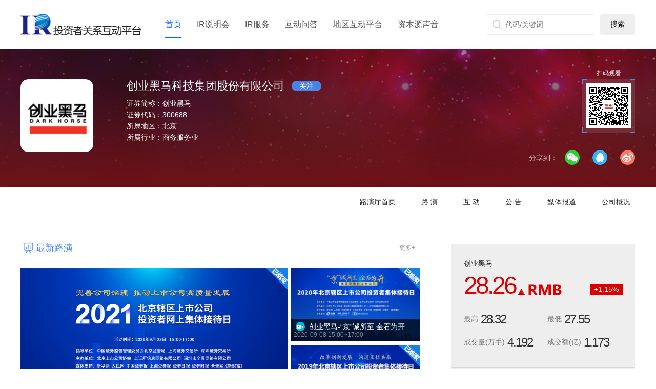

--- FILE ---
content_type: text/html;charset=UTF-8
request_url: https://ir.p5w.net/c/300688
body_size: 10006
content:
<!DOCTYPE html>
<html>
<head>
	
		
		
			
				<title>创业黑马（300688）路演厅_投资者关系互动平台_全景路演</title>
				<meta name="keywords" content="创业黑马（300688）,路演厅_投资者关系互动平台_全景路演" />
				<meta name="description" content="创业黑马（300688）路演厅提供最新路演活动信息、投资者关系互动问答及公司介绍、公司之声、公司公告、团队介绍、公司商品等。" />
			
		
		
	
	<meta http-equiv="Content-Type" content="text/html; charset=UTF-8">
		
	
	






	<meta http-equiv="X-UA-Compatible" content="IE=edge,chrome=1">
	<meta http-equiv="Pragma" content="no-cache">
	<meta http-equiv="Cache-Control" content="no-cache">
	<meta http-equiv="Expires" content="0" />

	<script type="text/javascript">var BASE_PATH="https://ir.p5w.net/",basePath="https://ir.p5w.net/",randm=Math.random();var rsPath="https://rs.p5w.net/";</script>
	<link rel="shortcut icon" type="image/x-icon" href="https://ir.p5w.net/resources/images/favicon.ico" media="screen" />
	<link rel="stylesheet" href="https://ir.p5w.net/resources/plugins/layer/skin/layer.css">
	<link rel="stylesheet" id="newNav" href="https://ir.p5w.net/resources/css/common.css?v=20241203">
	<link rel="stylesheet" href="https://ir.p5w.net/resources/plugins/jqpcss/jquery.pagination.css">
	<script src="https://ir.p5w.net/resources/plugins/jquery/jquery-3.6.0.min.js"></script>
	<script src="https://ir.p5w.net/resources/plugins/jplugins/jquery.pagination-1.2.7.min.js"></script>
	<script src="https://ir.p5w.net/resources/js/common/common.js?v=20241203"></script>
	<script src="https://ir.p5w.net/resources/plugins/layer/layer.js"></script>
	<script src="https://ir.p5w.net/resources/js/common/messager.js?v=20241203"></script>
	<script src="https://ir.p5w.net/resources/plugins/vue/vue.min.js"></script>
</head>

<body class="news_page">
	<input type="hidden" id="companyShortname" value="创业黑马" />
	<input type="hidden" id="companyCode" value="300688" />

	

<link rel="stylesheet" href="//www.p5w.net/css/common-nav-p.css" charset="utf-8"/>
<script src="//www.p5w.net/js/jquery.p5wcommon-header.js" charset="utf-8"></script>
<!--用户退出后，发送通知给ucenter管理的其它项目-->

<!--顶部s-->
<!--统一头部-->
<div style="display: none;">

</div>
<header id="header20"></header>



<script charset="UTF-8" src="https://ir.p5w.net/resources/plugins/sa-sdk/sensorsdata.min.js"></script>
<script charset="UTF-8">
    var sensorsSwitch = false;
    console.log("sensorsSwitch=" + sensorsSwitch);
    if (sensorsSwitch) {
        var sensors = window['sensorsDataAnalytic201505'];
        sensors.init({
            server_url: 'https://analysisup.p5w.net/sa?project=qjly',
            heatmap:{scroll_notice_map:'not_collect'},
            use_client_time:false,
            send_type:'beacon',
            heatmap: {
                clickmap:'default',
                scroll_notice_map:'default'
            }
        });

        sensors.registerPage({
            from: '投资者关系互动平台'
        });
        sensors.quick('autoTrack');
    } else {
        console.log("sensors closed");
    }

</script>




<script>
//设置P5W公共头部
if($("#loginUserName").val() != null && $("#loginUserName").val() != ""){
	p5wheader.isLogin = true;
	p5wheader.loginUserName = $("#loginUserName").val();
	p5wheader.userCenterUrl = BASE_PATH + "manager/userCenter/toUsercenter.shtml";
	p5wheader.logoutUrl = BASE_PATH + "user/user/userLogout.shtml";
	p5wheader.logoutBackUrl = BASE_PATH;
}else{
	p5wheader.loginUrl = BASE_PATH + "login.shtml?toTargetPage="+window.location.href;
}
p5wheader.header20();

/* function search(){
	var searchValue=$("#searchValue").val().trim();
	if(searchValue&&searchValue!='代码/关键词'){
			window.location.href=BASE_PATH+"search/toSearchResult.shtml?searchValue="+encodeURI(encodeURI(searchValue.replace(/\+/g,'%2B'),"utf-8"),"utf-8");
	}
} */
$(function(){
	/* $('[name="searchValue"]').keyup(function(e){
		console.log(e.keyCode);
		if(e.keyCode==13){
			search();
		}
	}); */
	function setLoginUrl(){
		var locationUrl=window.location.href,
			lsPath=BASE_PATH,
			hashVal;

		if(lsPath.indexOf(":8080")>-1){	//本地不做任何操作

		}else if(lsPath.indexOf(":80")>-1){	//线上替换:80后，保证lsPath和地址栏的主地址相同
			lsPath=lsPath.replace(":80","");
		}
		hashVal=locationUrl.replace(lsPath,'');

		//替换hash值里的&为！
		if(hashVal.indexOf("&")>-1){
			var reg = new RegExp( '&' , "g" );
			hashVal = hashVal.replace( reg , '!' );
		}

		if(BASE_PATH.indexOf(locationUrl)>-1){	//首页
			locationUrl=BASE_PATH+"login.shtml";
		}else{	//频道页
			locationUrl=BASE_PATH+"login.shtml?toTargetPage="+hashVal;
		}

		$('.loginEnterBtn').attr("href",locationUrl);
    }
    setLoginUrl();
})
</script>

	
<script src="https://ir.p5w.net/resources/plugins/jplugins/jquery.autocompleter.js"></script>
<script src="https://ir.p5w.net/resources/js/company/autoSearch.js?v=20241203"></script>
<!--导航 s-->
<div class="topMenu" id="top_nav">
    <div class="area cf">
        <a href="https://ir.p5w.net/" class="logoVote"></a>
        <ul class="list">                
            <li><a href="https://ir.p5w.net/" class="t">首页</a></li>
            <li><a href="https://ir.p5w.net/roadshow/" class="t">IR说明会</a></li>
            <li><a href="https://ir.p5w.net/product/" class="t">IR服务</a></li>
            <li><a href="https://ir.p5w.net/question/" class="t">互动问答</a></li>
            <li><a href="https://ir.p5w.net/dqhd/" class="t">地区互动平台</a></li>
            <li><a href="https://ir.p5w.net/news/" class="t">资本源声音</a></li>
        </ul>
        <div class="navBar">
            <div class="searchBar">
                <!-- <input type="text" name="searchValue" id="mainSearch" placeholder="代码/关键词" class="txt fl searchValue" onkeypress="if(event.keyCode==13) {search();return false;}"><input type="button" onclick="search()" class="btn" value="搜索"> -->
                <input type="text" name="searchValue" id="mainSearch" placeholder="代码/关键词" autocomplete="off" class="txt fl searchValue"><input type="button" class="btn" id="mainSearchBtn" value="搜索">
            </div>
        </div>
    </div>
</div>
<script>
    (function() {
        var localUrl=window.location.href,
            defaultUrl="https://ir.p5w.net/",
            navObj=$("#top_nav li");
        if(defaultUrl.indexOf(":8080")>-1){	//本地不做任何操作

        }else if(defaultUrl.indexOf(":80")>-1){//线上替换:80后，保证lsPath和地址栏的主地址相同
            defaultUrl=defaultUrl.replace(":80","");
        }
        localUrl=localUrl.replace(defaultUrl,"");
        function setSelected(i){
            navObj.eq(i).addClass("active");
        }
        if(localUrl.indexOf('roadshow')>-1){
            setSelected(1);
        }else if(localUrl.indexOf('product')>-1){
            setSelected(2);
        }else if(localUrl.indexOf('question')>-1){
            setSelected(3);
        }else if(localUrl.indexOf('dqhd')>-1){
            setSelected(4);
        }else if(localUrl.indexOf('news')>-1){
            setSelected(5);
        }else{
            setSelected(0);
        }
    })();

    $(function(){
        //autoCode.onLoadStation('#mainSearch',false,true);
        autoSearch("#mainSearch",40,true);
        // autoSearch("#companyCodeTxt",40,false);
    })
</script>


		
<link href="https://ir.p5w.net/resources/plugins/swiper/swiper.min.css" rel="stylesheet">
<link href="https://ir.p5w.net/resources/plugins/mCustomScrollbar/jquery.mCustomScrollbar.css" rel="stylesheet">
<link href="https://ir.p5w.net/resources/css/road_show_detail.css?v=20200820" rel="stylesheet">
<link href="https://ir.p5w.net/resources/images/road_show_detail/light_box/light_box.css" rel="stylesheet">

<div id="companyYulan">
	<input type="hidden" id="shareCompanyWXUrl" value="https://wxly.p5w.net/company/">
	<input type="hidden" id="shareCompanyAWXUrl" value="https://wxly.p5w.net/company/">
	<input type="hidden" id="pid" value="00017FDEC6D35D71485F995EF9B0715CEF85" />
	<input type="hidden" id="companyId" value="00017FDEC6D35D71485F995EF9B0715CEF85">
	<input type="hidden" id="irYulan" value="">
	<input id="currentUserId" type="hidden" value=""/>
	<input id="source" name="source" type="hidden" value="1"/>
</div>

<div id="roadWrap">
	<section class="roadBanner" :style="'background-image:url('+companyInfo.bannerUrl+')'">
		<div class="shade"></div>
		<div class="area cf">
			<p class="pic">
				<span v-if="companyInfo.logo" class="logo"><img :src="companyInfo.logo"></span>
			</p>
			<dl class="info">
				<dt class="t">
					<span v-if="companyInfo.companyFullname" class="name" v-text="companyInfo.companyFullname"></span>
					<a class="follow" :class="companyInfo.isFoucus?'ok':''" :data-id="companyInfo.pid" :data-type="companyInfo.isFoucus?1:0" data-focustype="1" v-text="companyInfo.isFoucus?'已关注':'关注'"></a>
					<span class="delisting" v-show="companyInfo.isDelist==1" v-text="companyInfo.delist"></span>
				</dt>
				<dd>
					<p><span>证券简称：</span><span v-text="companyInfo.companyShortname"></span></p>
					<p><span>证券代码：</span><span v-text="companyInfo.companyCode"></span></p>
					<p v-if="companyInfo.ownedAreaName"><span>所属地区：</span><span v-text="companyInfo.ownedAreaName"></span></p>
					<p v-if="companyInfo.ownedIndustryName"><span>所属行业：</span><span v-text="companyInfo.ownedIndustryName"></span></p>
					<p v-if="companyInfo.companySite"><a :href="companyInfo.companySite" target="_blank" class="site icon">公司官网</a></p>
				</dd>
			</dl>
			<div class="wxBox" id="wxBox">
				<p>扫码观看</p>
				<div class="btm">
					<div class="code"></div>
				</div>
			</div>
			<p class="shareBar">
				分享到：
				<a href="javascript:;" class="ico wx" :data_url="companyInfo.wxUrl" :logo="companyInfo.logo" onclick="share.wx(this,'bottom');" title="分享到微信"></a>
				<a href="javascript:;" class="ico zone" onclick="share.qZone(this);" :data_title="companyInfo.companyFullname" data_desc="" :data_url="companyInfo.localUrl" :data_summary="companyInfo.companyFullname" title="分享到QQ空间"></a>
				<a href="javascript:;" onclick="share.sinaWB(this);" :data_url="companyInfo.localUrl" :data_title="companyInfo.companyFullname" class="ico sina" title="分享到新浪微博"></a>
			</p>
		</div>
	</section>

	<section class="roadNav">
		<div class="area">
			<nav class="nav">
				<a href="javascript:;">路演厅首页</a>
				<a href="javascript:;" link="menuRoad">路  演</a>
				<a href="javascript:;" link="menuSwap">互  动</a>
				<a href="javascript:;" link="menuPost">公  告</a>
				<a href="javascript:;" link="menuMedia">媒体报道</a>
				<a href="javascript:;" link="menuIntro">公司概况</a>
			</nav>
		</div>
	</section>

	<section class="roadMain area cf">
		<div class="main">

			<!-- 最新路演Begin -->
			<div class="roadVideo" id="menuRoad" v-if="roadInfo">
				<div class="mainT">
					<h2 class="t icon">最新路演</h2>
					<a v-if="roadInfo[0].moreUrl" :href="roadInfo[0].moreUrl" class="more" target="_blank">更多+</a>
				</div>
				<!-- s0:预告，s1:已结束，s2:回顾，s3:进行中，s4:直播中，s5:直播 -->
				<ul class="list">
					<li v-for="item in roadInfo">
						<a :onclick="item.linkUrl">
							<img :src="item.coverUrl">
							<i v-if="item.roadshowStatus==0" class="state s0"></i>
							<i v-else-if="item.roadshowStatus==1" class="state s3"></i>
							<i v-else-if="item.roadshowStatus==2 && item.hasReplay == 1" class="state s2"></i>
							<i v-else-if="item.roadshowStatus==2" class="state s1"></i>
							<span v-if="item.roadshowTitle" class="btm">
								<p class="t-ovh" v-text="item.roadshowTitle" v-if="item.isVideoLive == 1"
								   style="padding-left: 30px;background: url('https://ir.p5w.net/resources/images/roadshow/video_live.png') no-repeat 4px center / contain;"></p>
								<p class="t-ovh" v-text="item.roadshowTitle" v-else></p>
								<p class="date" v-text="item.roadDate"></p>
							</span>
							<span v-if="item.roadForm==1" class="shade" :class="item.lockStatus?'open':''"></span>
						</a>
					</li>
				</ul>
			</div>
			<!-- 最新路演End -->

			<div class="plat"><h2 class="t" id="menuSwap">投资者关系互动平台</h2></div>

			<!-- 提问Begin -->
			<div class="roadAsk" id="content">
				<div class="mainT" id="quiz"><h3 class="t icon">向公司提问</h3></div>
				<input type="hidden" id="statId" value="-1">
				<input id="companyBaseinfoId" name="companyBaseinfoId" type="hidden" value="00017FDEC6D35D71485F995EF9B0715CEF85" />
				<input id="companyRoadshowId" name="companyRoadshowId" type="hidden"/>
				<div class="askBox">
					<textarea name="content" id="queCon" cols="30" rows="10" class="txtArea" disabled=""></textarea>
					<span class="loginTip">您还未登录，请<a :href="loginUrl">&nbsp;登录&nbsp;</a>后提问！</span>
					<p class="totalTip">还可输入<span class="wordTotal">200</span>字</p>
					<div class="checkBar">
						<div class="totalBox fl" id="totalPicCode"><input name="picCode" type="text" class="txt" placeholder="输入图形验证码"><img class="code" id="imgCode"></div>
						<div class="totalBox fl" id="totalMsgCode"><input name="smsCode" type="text" class="txt" placeholder="输入短信验证码"><span class="getCode">获取验证码</span><span class="countDown" style="display:none"><i></i>秒</span></div>
					</div>
					<div class="btnBox" id="btnBox">
						<input type="button" onclick="quiz.submitQ()" value="提问" class="btn">
						<span class="cancel">提问频繁，<i></i>秒后重新提问</span>
					</div>

				</div>
			</div>
			<!-- 提问End -->

			<!-- 提问列表Begin -->
			<div class="tabBox">
				<div class="roadTab">
					<nav class="t">
						<a href="javascript:;" class="curr">最新回复</a>
						<a href="javascript:;">最新提问</a>
					</nav>
					<p class="more">
						<a :href="moreAnswerUrl" target="_blank" v-text="moreAnswerUrl?'更多+':''"></a>
						<a :href="moreQuestUrl" style="display:none;" target="_blank" v-text="moreQuestUrl?'更多+':''"></a>
					</p>
				</div>
				<div class="tabCon">
					<!-- 最新回复Begin -->
					<ul class="queList conList" id="replyList">
						<li v-for="item in replyInfo">
							<div class="quest">
								<div class="ovh">
									<p class="avatar" :class="item.isShowCard?'superStar':''" :userID="item.userId">
										<img :src="item.userPictureUrl">
										<i :style="{backgroundImage:'url('+item.userTypeIcon+')'}"></i>
									</p>
									<div class="about">
										<p class="tBar">
											<span class="person" :class="item.isShowCard?'superStar':''" :userID="item.userId" v-text="item.nickname"></span>&nbsp;问&nbsp;
											<span class="person">
												<span v-text="item.companyShortname"></span>
												<span v-if="item.isShowCode" v-text="'('+item.companyCode+')'"></span>:
											</span>
										</p>
										<p class="date" v-text="item.questionerTimeStr"></p>
									</div>
								</div>
								<div class="content"><a :href="item.contentUrl" v-html="item.content" target="_blank"></a></div>
							</div>
							<div class="answer">
								<p class="avatar">
									<img :src="item.companyLogoUrl">
								</p>
								<p class="tBar">
									<span class="person">
										<span v-text="item.companyShortname"></span>
										<span v-if="item.isShowCode" v-text="'('+item.companyCode+')'"></span>
									</span>&nbsp;回答&nbsp;
									<span class="person" :class="item.isShowCard?'superStar':''" :userID="item.userId" v-text="item.nickname"></span>
								</p>
								<div class="content"><a :href="item.contentUrl" target="_blank" v-html="item.replyContent"></a></div>
								<p class="date" v-text="item.replyerTimeStr"></p>
								<p class="shareBar">
									<a href="javascript:;" class="ico wx" data_url="https://wxly.p5w.net/question/" :data_id="item.pid" onclick="share.wx(this,'left')" title="分享到微信"></a>
									<a href="javascript:;" class="ico zone" onclick="share.qZone(this);" :data_title="item.replyContent" data_desc="" :data_url="item.shareUrl" :data_summary="item.replyContent" title="分享到QQ空间"></a>
									<a href="javascript:;" onclick="share.sinaWB(this);" :data_url="item.shareUrl" :data_title="item.replyContent" class="ico sina" title="分享到新浪微博"></a>
								</p>
							</div>
						</li>
						<li v-if="replyInfo.length==0" class="noData">暂无回复信息！</li>
					</ul>
					<!-- 最新回复End -->

					<!-- 最新提问Begin -->
					<ul class="queList conList" id="askList" style="display:none;">
						<li v-for="item in questInfo">
							<div class="quest">
								<div class="ovh">
									<p class="avatar" :class="item.isShowCard?'superStar':''" :userID="item.userId">
										<img :src="item.userPictureUrl">
										<i :style="{backgroundImage:'url('+item.userTypeIcon+')'}"></i>
									</p>
									<div class="about">
										<p class="tBar">
											<span class="person" :class="item.isShowCard?'superStar':''" :userID="item.userId" v-text="item.nickname"></span>&nbsp;问&nbsp;
											<span class="person">
												<span v-text="item.companyShortname"></span>
												<span v-if="item.isShowCode" v-text="'('+item.companyCode+')'"></span>:
											</span>
										</p>
										<p class="date" v-text="item.questionerTimeStr"></p>
									</div>
								</div>
								<div class="content"><a :href="item.contentUrl" target="_blank" v-html="item.content"></a></div>
							</div>
						</li>
						<li v-if="questInfo.length==0" class="noData">暂无提问信息！</li>
					</ul>
					<!-- 最新提问End -->
				</div>
			</div>
			<!-- 提问列表End -->

		</div>
		<aside class="aside">
			<!-- 指数Begin -->
			<div class="exponent" v-if="exponent">
				<a :href="exponent.exponentUrl" target="_blank">
					<dl class="top">
						<dt class="name" v-text="exponent.prod_name"></dt>
						<dd class="rel">
							<p class="mainNum" :class="exponent.last_px>=exponent.preclose_px || exponent.last_px==0?'up':'down'" v-text="exponent.last_px"></p>
							<span class="rose" :class="exponent.last_px>=exponent.preclose_px || exponent.last_px==0?'up':'down'">
								<i v-text="exponent.last_px>=exponent.preclose_px?'+':''"></i><i v-text="exponent.px_change_rate"></i>%
							</span>
							<table class="tb">
								<tr>
									<td>最高<span class="mum" v-text="exponent.high_px"></span></td>
									<td>最低<span class="mum" v-text="exponent.low_px"></span></td>
								</tr>
								<tr>
									<td>成交量(万手)<span class="mum" v-text="exponent.business_amount"></span></td>
									<td>成交额(亿)<span class="mum" v-text="exponent.business_balance"></span></td>
								</tr>
							</table>
						</dd>
					</dl>
					<div class="btm">截至<span style="color:red" v-html="exponent.upDate"></span> 北京时间 </div>
				</a>
			</div>
			<!-- 指数End -->

			<!-- 公司之声Begin -->
			<div class="voiceCol mb50" v-if="companyVoice && companySet.isShowGszs==1">
				<div class="col-t">
					<h2 class="icon"><a :href="companyVoice[0].moreUrl" target="_blank" v-if="companyVoice.length>0">公司之声</a><span v-else>公司之声</span></h2>
				</div>
				<ul class="list">
					<li v-for="item in companyVoice">
						<a :href="item.linkUrl" target="_blank" class="t icon" v-text="item.trsDocumentTile"></a>
						<p class="date" v-text="item.trsDocumentTime"></p>
						<p class="info" v-text="item.trsDocumentPromptInfo"></p>
					</li>
				</ul>
				<p class="btm tc" id="voiceMore"><a :href="companyVoice[0].moreUrl" target="_blank" class="btn">浏览更多+</a></p>
			</div>
            <!-- 公司之声end -->
            
            <!-- 投资者回馈Begin -->
            <div class="tabBox mt10 i-feedback mb50" v-if="feedback.length>0">
                <div class="roadTab">
                    <nav class="t">
                        <a href="javascript:;" class="curr">投资者回馈</a>
                    </nav>
                    <p class="more">
                        <a :href="feedbackUrl" target="_blank">更多+</a>
                    </p>
                </div>
                <div class="picBox">
                    <div class="swiper-container" id="i-feedback">
                        <ul class="swiper-wrapper">
                            <li class="swiper-slide" v-for="item in feedback">
                                <a :href="item.activeUrl" target="_blank">
                                    <img :src="item.coverPicUrl" alt="">
                                    <i :class="['state',item.stateStyle]" v-text="item.stateName"></i>
                                    <h2 class="title t-ovh" v-text="item.title"></h2>
                                    <p class="time" v-text="item.dateArea"></p>
                                </a>
                            </li>
                        </ul>
                        <!-- Add Arrows -->
                        <i class="prev" v-if="feedback.length>1">&lt;</i>
                        <i class="next" v-if="feedback.length>1">&gt;</i>
                    </div>
                </div>
            </div>
            <!-- 投资者回馈End -->

			<!-- 公告/调研Begin -->
			<div class="noteBox tabBox" id="menuPost">
				<div class="roadTab">
					<nav class="t">
						<a href="javascript:;" class="curr">公司公告</a>
						<a href="javascript:;">机构调研</a>
					</nav>
					<p class="more">
						<a href="" id="noticeMore" target="_blank">更多+</a>
						<a href="" id="surveyMore" target="_blank" style="display:none;">更多+</a>
					</p>
				</div>
				<div class="tabCon">
					<ul class="noteList conList">
						<li v-for="item in companyNotice">
							<a :href="item.s2" target="_blank" class="t" v-text="item.s3"></a>
							<span class="date" v-text="item.s4"></span>
						</li>
						<li v-if="companyNotice.length==0">此公司暂无公告</li>
					</ul>
					<ul class="noteList conList" style="display:none;">
						<li v-for="item in companySurvey">
							<a :href="item.s1" class="t" target="_blank" v-text="item.s2"></a>
							<span class="date" v-text="item.s3"></span>
						</li>
						<li v-if="companySurvey.length==0">此公司暂无机构调研信息</li>
					</ul>
				</div>
			</div>
			<!-- 公告/调研End -->

			<!-- 媒体/研究Begin -->
			<div class="mediaBox mt50 tabBox" id="menuMedia">
				<div class="roadTab">
					<nav class="t">
						<a href="javascript:;" class="curr">媒体报道</a>
						<a href="javascript:;">研究报告</a>
					</nav>
					<p class="more">
						<a href="" target="_blank" id="mediaMore">更多+</a>
						<a href="" style="display:none;" id="reportMore" target="_blank">更多+</a>
					</p>
				</div>
				<div class="tabCon">
					<ul class="noteList conList">
						<li v-for="item in companyMediaReport">
							<a :href="item.DOCPUBURL" class="t" target="_blank" v-text="item.DOCTITLE"></a>
							<span class="date" v-text="item.DOCRELTIME"></span>
						</li>
						<li v-if="companyMediaReport.length==0">此公司暂无媒体报道信息</li>
					</ul>
					<ul class="noteList conList" style="display:none;">
						<li v-for="item in companyReport">
							<a :href="item.linkUrl" class="t" target="_blank" v-text="item.s2"></a>
							<span class="date" v-text="item.s3"></span>
						</li>
						<li v-if="companyReport.length==0">此公司暂无研报信息</li>
					</ul>
				</div>
			</div>
			<!-- 媒体/研究End -->

			<!-- 相关路演厅Begin -->
			<div class="roadRoom mt50" v-if="roadRoom" style="margin-bottom:0; padding:0; border:none;">
				<div class="mainT">
					<h2 class="t icon">相关路演厅</h2>
				</div>
				<ul class="list">
					<li v-for="item in roadRoom.rows"><a :href="item.companyUrl" target="_blank" v-text="item.urlTitle"></a></li>
				</ul>
			</div>
			<!-- 相关路演厅End -->
		</aside>
	</section>

	<section class="coIntro area" id="menuIntro">
		<h2 class="mainT" v-if="companySet.isShowGsjj==1" style="display:none;">公司概况</h2>
	</section>

	<!-- 公司简介Begin -->
	<section class="companyBox" v-if="companySet.isShowGsjj==1 && companyIntro.companyProfileAll">
		<div class="area">
			<div class="companyCol">
				<nav class="colNav">
					<a href="javascript:;" id="goIntro"><span>公司简介</span></a>
					<a :href="companyInfo.governUrl" target="_blank" v-if="companyInfo.companyType2!='6'"><span>公司治理</span></a>
					<a :href="companyInfo.bonusUrl" target="_blank" v-if="companyInfo.companyType2!='6'"><span>分红送股</span></a>
					<a :href="companyInfo.stockUrl" target="_blank" v-if="companyInfo.companyType2!='6'"><span>股本结构</span></a>
					<a :href="companyInfo.financeUrl" target="_blank" v-if="companyInfo.companyType2!='6'"><span>财务指标</span></a>
					<a :href="companyInfo.partnerUrl" target="_blank" v-if="companyInfo.companyType2!='6'"><span>股东人数</span></a>
					<a :href="companyInfo.seniorUrl" target="_blank" v-if="companyInfo.companyType2!='6'"><span>高管人员</span></a>
					<a :href="companyInfo.topTenUrl" target="_blank" v-if="companyInfo.companyType2!='6'"><span>十大股东</span></a>
					<a href="javascript:;" id="goContact" v-if="teamUser && companySet.isShowTeam==1"><span>联系方式</span></a>
				</nav>
				<div class="intro">
					<div class="picBox">
						<div class="pic" id="companyVideo"><img class="cover" :src="companyIntro.cover"></div>
					</div>
					<div class="side-r" id="shortIntro">
						<div class="con">
							<h2 class="mainT">公司简介</h2>
							<div class="info" v-if="companyIntro.companyProfileAll" v-html="companyIntro.companyProfileAll"></div>
						</div>
					</div>
				</div>
			</div>
		</div>
	</section>
	<!-- 公司简介End -->

	<!-- 公司图片Begin -->
	<section class="milieu milieu-b" v-if="companyAmbient && companySet.isShowGsjj==1">
		<div class="con">
		<ul class="list">
			<li v-for="item in companyAmbient">
				<a :href="item.defaultPicUrl" data-lightbox="example-set" :data-title="item.picdesc">
					<p class="pic"><img :src="item.picUrl" alt=""></p>
					<div class="shade">
						<p class="t"><span v-text="item.picdesc"></span></p>
					</div>
				</a>
			</li>
		</ul>
		</div>
	</section>
	<!-- 公司图片End -->

	<section class="companyAbout area cf" v-if="teamUser && companySet.isShowTeam==1">
		<div class="team">
			<div class="mainT"><h2 class="t icon">团队介绍</h2></div>
			<ul class="list">
				<li v-for="item in teamUser" v-if="item.isShow==1">
					<div class="side-l">
						<p class="avatar"><img :src="item.avatar"></p>
					</div>
					<dl class="side-r">
						<dt class="name" v-html="item.name+'&nbsp;&nbsp;'+item.position"></dt>
						<dd class="info">
							<div class="summary" v-text="item.briefIntroduction"></div>
						</dd>
					</dl>
				</li>
			</ul>
		</div>
		<div class="contact">
			<div class="mainT" id="contact"><h2 class="t icon">联系方式</h2></div>
			<ul class="list">
				<li v-if="companyContact.boardSecretary">董事会秘书：<span v-text="companyContact.boardSecretary"></span></li>
				<li v-if="companyContact.boardSecretaryTel">公司电话：<span v-text="companyContact.boardSecretaryTel"></span></li>
				<li v-if="companyContact.boardSecretaryFax">公司传真：<span v-text="companyContact.boardSecretaryFax"></span></li>
				<li v-if="companyContact.boardSecretaryFax">公司邮箱：<span v-text="companyContact.boardSecretaryEmail"></span></li>
				<li v-if="companyContact.registeredAddress">注册地址：<span v-text="companyContact.registeredAddress"></span></li>
			</ul>
		</div>
	</section>

</div>

<!-- 快捷菜单 -->
<div class="navMenu">
	<div class="con">
		<ul class="list">
			<li class="icon">路演厅首页</li>
			<li class="icon" link="menuRoad">路  演</li>
			<li class="icon" link="menuSwap">互  动</li>
			<li class="icon" link="menuPost">公  告</li>
			<li class="icon" link="menuMedia">媒体报道</li>
			<li class="icon" link="menuIntro">公司概况</li>
		</ul>
	</div>
</div>

<!-- 回顶部 -->
<p class="goTop"><i class="ico"></i></p>
<script src="https://ir.p5w.net/resources/plugins/swiper/swiper.min.js"></script>
<script src="https://ir.p5w.net/resources/plugins/pace/pace.min.js"></script>
<script src="https://ir.p5w.net/resources/plugins/jplugins/lightbox-plus-jquery.min.js"></script>
<script src="https://cdn.aodianyun.com/mps/v1/hlsplayer.js"></script>
<script src="https://ir.p5w.net/resources/js/aodianyun/aodianyunConfig.js" type="text/javascript"></script>

<script src="https://ir.p5w.net/resources/plugins/jquery/jquery.qrcode.min.js"></script>
<script src="https://ir.p5w.net/resources/js/common/share.js?v=20241203"></script>
<script src="https://ir.p5w.net/resources/js/question/userCard.js?v=20241203"></script>
<script src="https://ir.p5w.net/resources/js/company/quiz.js?v=20241203"></script>
<script src="https://ir.p5w.net/resources/js/company/companyYulan_JNSSGS.js?v=20241203"></script>
<script>
	/* Pace.on("done",function(){
		var hashData=location.hash;
		if(hashData==undefined || hashData=="" || hashData==null){
			return;
		}else{
			setTimeout(function(){
				var boxTop=$(hashData).offset().top;
				$('body,html').animate({scrollTop:boxTop},100);
			},300)
		}
	}) */
</script>

	
<!-- 页脚 导航-->

<!--底部-->
<div class="pageFooter">
	<div class="area cf">
		<div class="aboutit">
			<h2>投资者关系互动平台</h2>
			<a href="https://ir.p5w.net/aboutus.shtml" target="_blank">关于我们</a>
			<a href="https://ir.p5w.net/handbook.shtml" target="_blank">使用指引</a>
			<a href="https://ir.p5w.net/service.shtml" target="_blank">服务协议</a>
			
			<a href="https://ir.p5w.net/realname.shtml" target="_blank">身份认证</a>
			<a href="https://ir.p5w.net/jifen.shtml" target="_blank">积分介绍</a>
			<br/>咨询电话：4008303630
            <br/> 电子邮箱：<a href="mailto:irm@p5w.net">irm@p5w.net</a><br/>
            <a href="javascript:;" id="dutyCtrl">免责声明</a>
            <a href="javascript:;" id="versionCtrl">版权声明</a>
        </div>
		<div class="friendship">
			<h2>友情链接</h2>
			<a href="http://www.csrc.gov.cn/pub/newsite/" rel="nofollow" target="_blank">中国证监会</a>
			<a href="http://www.szse.cn" rel="nofollow" target="_blank">深圳证券交易所</a>
			<a href="http://www.sse.com.cn" rel="nofollow" target="_blank">上海证券交易所</a>
			<a href="http://www.sac.net.cn" rel="nofollow" target="_blank">证券业协会</a>
			<a href="http://www.capco.org.cn" rel="nofollow" target="_blank">上市公司协会</a>
			<a href="http://www.amac.org.cn" rel="nofollow" target="_blank">基金业协会</a>
			<a href="http://www.sipf.com.cn" rel="nofollow" target="_blank">投资者保护公司</a>
			<a href="https://www.p5w.net" rel="nofollow" target="_blank">全景网</a>
			<a href="http://www.xcf.cn" rel="nofollow" target="_blank">新财富</a>
			<a href="http://www.stcn.com" rel="nofollow" target="_blank">证券时报</a>
			<!-- <a href="https://www.chnfund.com" rel="nofollow" target="_blank">中国基金报</a> -->
			<a href="http://www.cninfo.com.cn/" rel="nofollow" target="_blank">巨潮网</a>
			
			<a href="https://cr.p5w.net/" rel="nofollow" target="_blank">全景产融</a>
			<a href="https://www.p5w.net/v/" rel="nofollow" target="_blank">全景视频</a>
		</div>
        <div class="relief" style="border:none; text-align:left;">
            <a href="https://www.p5w.net/zt/jubao.htm" target="_blank">违法和不良信息举报电话：0755-82512409</a>
            <a href="mailto:jubao@p5w.net">举报邮箱: jubao@p5w.net</a>
        </div>
    </div>
    <!-- <div class="relief area">
        <p>免责声明：全景路演是共享模式路演互动平台，对用户自助式直播或发布资讯的准确性、完整性或时效性，不做任何保证。投资有风险，参考需谨慎。</p>
        <a href="https://www.p5w.net/zt/jubao.htm" target="_blank">违法和不良信息举报电话：0755-82512409</a>
        <a href="mailto:jubao@p5w.net">举报邮箱: jubao@p5w.net</a>
    </div> -->
	<div class="copy mt10">本网站提供之资料或信息，仅供投资者参考，不构成投资建议<br/>所有原创内容版权归深圳市全景网络有限公司所有，未经书面授权禁止使用<br/>Copyright&copy;深圳市全景网络有限公司版权所有 经营许可证号：粤B2-20050249号 信息网络传播视听节目许可证号：1903034<br/>建议使用IE10及以上版本、Firefox、GoogleChrome浏览器</div>
</div>
<script src="https://hm.baidu.com/hm.js?ed9dac8a2b525df95dc69c97bbcda470"></script>
<script type="text/javascript" charset="utf-8" src="https://ir.p5w.net/resources/js/common/transition.js"></script>
<script type="text/javascript" charset="utf-8" src="https://ir.p5w.net/resources/js/common/statement.js"></script>

<!--end-->

</body>
</html>

--- FILE ---
content_type: text/css
request_url: https://ir.p5w.net/resources/css/common.css?v=20241203
body_size: 2874
content:
@charset "utf-8";
/*Author:Yangyg QQ:422297784*/
/*topnav*/
.fl { float:left;}
.topnav { position:relative; z-index:3; box-sizing:border-box; min-width:1200px; height:45px!important; line-height:45px; background-color:#060b25!important;}
.topnav .top { margin:0 auto; width:1200px; height:45px; overflow:hidden;}
.topnav .nav a { margin:0 40px 0 0; color:#fff; font-size:14px; line-height:45px; text-decoration:none;}
.topnav .nav .curr,.topnav .nav a:hover { color:#fff;}
.topnav .loginBar { float:right; margin-left:20px; line-height:45px;}
.topnav .loginBar,.topnav .loginBar a { color:#4992f0; font-size:16px;}
.topnav .loginBar .username { float:left; max-width:170px; margin-right:40px; overflow:hidden; text-overflow:ellipsis; white-space:nowrap; word-wrap:normal; color:#fff;}

/*topMenu*/
.area { width:1200px; margin-left:auto; margin-right:auto; }
.ovh { overflow:hidden; }
.topMenu { position:relative; z-index:3; box-sizing:border-box; min-width:1200px; height:95px; background-color:#fff;}
.topMenu .logoVote { float:left; margin-right:30px; width:237px; height:95px; background:url(../images/logo_vote.png) no-repeat 0 50%; }
.topMenu .list { float:left; height:95px;}
.topMenu .list li { float:left; height:95px; list-style:none;}
.topMenu .list li .t { position:relative; float:left; margin:0 15px; line-height:95px; font-size:16px; color:#555; text-decoration:none;}
.topMenu .list li.active .t,.topMenu .list li .t:hover { color:#0063ff; }
.topMenu .list li.active .t:before { position: absolute; left:0; bottom:20px; font-size:0; height:2px; width:100%; line-height:0; content:''; background-color:#0063ff;}
.topMenu .navBar { float:right; padding-top:28px;}
.topMenu .searchBar { position:relative; border-radius:5px; width:290px; height:40px;}
.topMenu .searchBar .txt { box-sizing:border-box; padding-left:35px; height:40px; line-height:38px; border:1px solid #ececec; width:210px; font-size:14px; color:#333; background:url(../images/i_glass_gray.png) no-repeat 10px 50%; outline:none;}
.topMenu .searchBar .btn { position:absolute; top:0; right:0; width:70px; height:40px; border-radius:5px; color:#000; font-size:14px; border:none; outline:none;}
.topMenu.deep { background-color:rgba(0,0,0,.2); border-bottom-color:rgba(255,255,255,.1); }
.topMenu.deep .list li .t{ color:rgba(255,255,255,.8); letter-spacing:2px; }
.topMenu.deep .list li.active .t,.topMenu.deep .list li .t:hover{ color:#fff; }
.topMenu.deep .searchBar { background:rgba(229,229,229,.1); }
.topMenu.deep .searchBar .txt { width:100%; color:#fff; }
.topMenu.deep .searchBar .btn { top:0; right:0; width:50px; height:50px;background:url(../images/i_glass.png) no-repeat 50% 50%; font-size:0;}
.topMenu.deep .searchBar .txt::-webkit-input-placeholder { color:rgba(255,255,255,.6); }
.topMenu.deep .searchBar .txt::-moz-placeholder { color:rgba(255,255,255,.6); }
.topMenu.deep .searchBar .txt:-moz-placeholder { color:rgba(255,255,255,.6); }
.topMenu.deep .searchBar .txt::-ms-input-placeholder { color:rgba(255,255,255,.6); }

/*pageFooter*/
.pageFooter{ clear:both; background:#2d3237; margin-top:30px; padding-top:30px; color:#6b6e81; min-width:1200px; }
.pageFooter .area { margin:0 auto; width:1200px; }
.pageFooter a{ color:#6b6e81; padding-right:20px;}
.pageFooter a:hover{ color:#b2bae1;}
.pageFooter h2{ position:relative; color:#fff; margin:0; padding-bottom:10px; font-size:14px; font-weight:normal;}
.pageFooter h2:before{ position: absolute; left:0; bottom:5px; border-bottom:2px solid #0063FF; content:''; width:40px; font-size:0; line-height:0; height:0;}
.pageFooter .aboutit{  width:520px; float:left; line-height:24px; font-size:14px;}
.pageFooter .friendship{ width:680px; float:left; line-height:24px; font-size:14px;}
.pageFooter .friendship a{ display:inline-block;}
.pageFooter .relief { margin-top:10px; padding:10px; text-align: center; border:1px solid #373E44; line-height:26px;}
.pageFooter .copy {padding:15px 0; text-align:center;line-height:30px; background:#23282d; color:#999;}

/*路演直播*/
.sortType { position:absolute; left:10px; top:10px; padding:0 10px 0 18px; height:28px; line-height:28px; background-color:rgba(0,0,0,.5); color:#fff; }
.sortType:before { position:absolute; left:7px; top:12px; width:5px; height:5px; border-radius:50%; background-color:#4992f0; content:''; }
.roadList li {float:left; overflow:hidden; box-sizing:border-box; margin:0 30px 30px 0; width:380px; height:auto; background-color:#fff; border:1px solid #eee; transition:all .3s; -webkit-transition:all .3s;}
.roadList li:nth-child(3n) { margin-right:0; }
.roadList li .top { display:block; padding:20px 20px 10px; box-sizing:border-box; color:#999; }
.roadList li .top .logo { display:inline-block; margin-right:10px; vertical-align:middle; width:30px; height:30px; border-radius:50%; border:1px solid #eee; }
.roadList li .pic { position:relative; width:100%; height:215px; overflow:hidden;}
.roadList li a { display:block; position:relative; width:100%; height:100%;}
.roadList li .shade{ position:absolute; left:0; top:0; width:100%; height:100%; background:url(../images/i_lock_close.png) no-repeat 50% 50% rgba(0,0,0,.3); background-size:51px 62px;}
.roadList li .open {background-image:url(../images/i_lock_open.png);}
.roadList li img { width:100%; height:100%; transition:all .3s; -webkit-transition:all .3s;}
.roadList li .btm {  box-sizing:border-box; position:static; padding:15px; line-height:20px; background-color:#fff;}
.roadList li .btm .t { display:block; overflow:hidden; height:42px; font-size:15px; color:#666;}
.roadList li .btm .t:hover { color:#4784e5; }
.roadList li .btm .t a { height:auto; }
.roadList li .btm .date { color:#999; font-size:12px;}
.roadList li .auditLine { box-sizing:border-box; position:relative; padding-right:70px;}
.roadList li .about { font-size:12px; color:#999; }
.roadList li .audit { position:absolute; right:0; top:3px; padding:2px 5px; border-radius:3px; background-color:#4688f1; color:#fff; font-size:12px; line-height:1; }
.roadList li .state{ position:absolute; right:0; top:0; width:50px; height:50px; background:url(../images/i_state.png) no-repeat;}
.roadList li .s0 { background-position:0 0;}
.roadList li .s1 { background-position:-50px 0;}
.roadList li .s2 { background-position:-100px 0;}
.roadList li .s3 { background-position:0 -50px;}
.roadList li .s4 { background-position:-50px -50px;}
.roadList li .s5 { background-position:-100px -50px;}
.roadList li:hover {/* transform:translateY(-5px); -webkit-transform:translateY(-5px);*/ box-shadow:0 5px 20px rgba(0,0,0,.2)}
.roadList li:hover img {transform:scale(1.05,1.05); -webkit-transform:scale(1.05,1.05);}

/*stick*/
.stick { display:none; position:fixed; left:50%; bottom:20px; margin-left:660px; padding-top:11px; width:64px; height:32px; text-align:center; background-color:rgba(102,102,102,.4); transition:all .3s; -webkit-transition:all .3s; cursor:pointer;}
.stick i { display:inline-block; vertical-align:top; width:30px; height:30px; background:url(../images/i_top.png) no-repeat 50% 50%;}
.stick:hover { background-color:rgba(102,102,102,.7);}

/*stick*/
.question {position:fixed; bottom:30%; margin-left:85%; width:37px; height:32px; background-position:0 -164px; cursor:pointer;}
.question i { display:inline-block; width:100%; height:100%; background:url(../images/i_t.png) no-repeat 50% 33%;}
.question:hover { background-color:#ddd;}

.ce06868 { color:#ef0404!important;}

/* i-feedback */
.i-feedback .roadTab .t a{padding-left:42px; font-size:18px; background:url(../images/fire.png) no-repeat 0 50%;}
.i-feedback .tBar{ position: relative; margin:20px 0 5px; padding-left:52px; line-height:1; background:url(../images/fire.png) no-repeat 0 50%;}
.i-feedback .tBar .t{ font-size:18px;}
.i-feedback .tBar .tip { margin-top:5px; font-size:14px; color:#999;}
.i-feedback .tBar .more { position:absolute; right:0; top:50%; padding-right:10px; transform:translateY(-50%); font-size:14px; color:#666;}
.i-feedback .tBar .more::after{position: absolute; right: 0; top: 0; font-family: 'simsun'; content: '>'; width: 10px; height: 15px; text-align: right; color:#666; font-weight: bold;}
.i-feedback .tBar .more:hover,.i-feedback .tBar .more:hover::after { color:#0063ff;}
.i-feedback .picBox { padding-top:5px; position:relative; width:100%; }
.i-feedback .picBox img{ width:100%;height:220px;}
.i-feedback .picBox .prev,.i-feedback .picBox .next { position:absolute; top:90px; z-index:2; padding:0 10px; height:40px; line-height:40px; font-size:30px; color:#fff; opacity:.3; background-color:rgba(0,0,0,.3); font-weight:bold; font-family:"simsun"; cursor:pointer;}
.i-feedback .picBox .prev {left:0; border-radius:0 10px 10px 0;}
.i-feedback .picBox .next {right:0; border-radius:10px 0 0 10px;}
.i-feedback .picBox .prev:hover,.i-feedback .picBox .next:hover { opacity:1;}
.i-feedback .picBox .prev:focus,.i-feedback .picBox .next:focus { outline:none;}
.i-feedback .state { position:absolute; right:5px; top:5px; width:50px; height:20px; line-height:18px; border-radius:3px; text-align: center; font-size:12px; letter-spacing:1px; color:#fff;}
.i-feedback .s1 { background-color:#F39800;} /* 预告 */
.i-feedback .s2 { background-color:#F54E4A;}/* 进行中 */
.i-feedback .s3 { background-color:#F54E4A;}/* 回顾 */
.i-feedback .s4 { background-color:#1782E5}/* 回顾 */
.i-feedback .title{ overflow: hidden; margin-top:5px; height:24px; font-weight: normal; font-size:16px; line-height:24px; color:#333;}
.i-feedback .time { font-size:14px; color:#999; line-height:1.5;}
.i-feedback .btm { overflow: hidden;}
.i-feedback .btm .opt{ float:left; width:80px; line-height:36px; font-size:16px; color:#333;}
.i-feedback .btm .opcon {display: block; position: relative; margin-left:80px; padding-left:40px; overflow: hidden; text-overflow:ellipsis; white-space:nowrap; line-height:36px; color:#666;}
.i-feedback .btm .logo{ position: absolute; left:0; top:0;  width:36px; height:36px; border-radius:50%;}

--- FILE ---
content_type: text/css
request_url: https://ir.p5w.net/resources/plugins/jqpcss/jquery.pagination.css
body_size: 666
content:
ul {margin:0; padding:0;}
.m-pagination {margin:10px 0; height:38px; display:inline-block;}
.m-pagination-page,
.m-pagination-info,
.m-pagination-size,
.m-pagination-jump {float:left; padding-right:10px;}

/* font */
.m-pagination-page * { box-sizing:border-box;}
.m-pagination-page>li>a,
.m-pagination-size>select,
.m-pagination-group>input,
.m-pagination-group>button,
.m-pagination-info {font-size:14px; font-family:'Microsoft YaHei'; color:#888;}

/* border */
.m-pagination-page>li>a,
.m-pagination-size>select,
.m-pagination-group>input,
.m-pagination-group>button {outline:none; user-select:none; -moz-user-select:none; -webkit-user-select:none; -ms-user-select:none; -khtml-user-select:none; border:1px solid #ddd;}

/* button */
.m-pagination-page>li>a,
.m-pagination-group>button {cursor:pointer; background-color:#fff;}
.m-pagination-page>li:hover>a,
.m-pagination-group>button:hover {border:1px solid #4688f1; color:#4688f1;}

/*************  pagination-page  *************/
.m-pagination-page>li {list-style:none; float:left;}
.m-pagination-page>li>a {padding:0px 8px; height:34px; line-height:32px; float:left; margin:0 5px 0 0; text-align:center; min-width:34px; text-align:center; border:1px solid #ddd; background-color:#fff; color:#333; font-size:14px; border-radius:3px; cursor:pointer;}
.m-pagination-page>li.active>a {border:1px solid #4688f1; background-color:#4688f1; color:#fff;}

/*************  pagination-perpage  *************/
.m-pagination-size>select {cursor:pointer; height:34px; padding:0px 8px; border-radius:4px;}

/*************  pagination-go   *************/
.m-pagination-group>input,
.m-pagination-group>button {float:left;}
.m-pagination-group>input {border-radius:4px 0 0 4px!important; width:50px; height:32px; padding:0px; text-align:center; box-sizing:content-box;}
.m-pagination-group>button {margin-left:-1px; border-top-right-radius:4px; border-bottom-right-radius:4px; height:34px; padding:0px 8px;}

/************  pagination-info   *************/
.m-pagination-info {height:34px; line-height:34px;}

--- FILE ---
content_type: text/css
request_url: https://ir.p5w.net/resources/css/road_show_detail.css?v=20200820
body_size: 14394
content:
@charset "utf-8";
/*Author:Yangyg QQ:422297784*/
html{height:100%;}
body{ font-family:"microsoft yahei",tahoma,verdana,arial,"simsun"; color:#333; font-size:14px; height:100%;}
body,dl,dt,dd,ul,ol,li,h1,h2,h3,h4,h5,h6,pre,form,input,textarea,p,tr,th,td{ padding:0; margin:0; word-wrap:break-word; word-break:break-all;}
i,em { font-style:normal; padding:0; margin:0; word-wrap:break-word; word-break:break-all;}
h1,h2,h3,h4,h5,h6{ font-size:100%;}
article,aside,details,figcaption,figure,footer,header,hgroup,nav,section {display:block; margin:0; padding:0; *zoom:1;}
address { font-style:normal;}
input[type="button"], input[type="submit"],button{ cursor:pointer; outline:none;}
input[type="text"],input[type="password"],textarea,select {outline:none;}
textarea {resize:none; overflow-y:auto;}
table {	border-collapse:collapse; border-spacing:0; border:none;}
ul,ol{list-style:none;}
img { border:none; margin:0; padding:0; vertical-align:top;}
a{text-decoration:none; cursor:pointer; outline:none; color:#333;}
.area { margin-left:auto; margin-right:auto; width:1200px;}
.rel { position:relative;}
.abs { position:absolute;}
.hand {cursor:pointer;}

/*浮动相关*/
.fl{float:left;}
.fr{float:right;}
.cf:after,.cf:before {content:""; display:table;}
.cf:after {clear:both;}

/*超出隐藏*/
.ovh {overflow:hidden; *zoom:1;}
.t-ovh {overflow:hidden; text-overflow:ellipsis; white-space:nowrap; word-wrap:normal;}

/*字体相关*/
.fn {font-weight:normal;}
.fb {font-weight:bold;}
.fy {font-family:"microsoft yahei";}
.f14 {font-size:14px;}

/*对齐方式*/
.tc{text-align:center;}
.tl{text-align:left;}
.tr{text-align:right;}
.vt{vertical-align:top;}
.vm{vertical-align:middle;}
.mt20 { margin-top:20px; }

/*块显示*/
.db { display:block;}
.dib { display:inline-block;}
.dn { display:none;}
[v-cloak] {display:none;}

.ico,.icon:before,.exponent .mainNum:after,.voiceCol .col-t h2:after {background-image:url(../images/road_show_detail/i_main.png);}

/*roadBanner*/
.roadBanner {position:relative; padding:60px 0 0; height:210px; min-width:1200px; background:url(../images/road_show_detail/banner_bg.jpg) no-repeat 50% 0 #1a1f30; background-size:cover;}
.roadBanner .area { position:relative; height:210px;}
.roadBanner .pic {float:left; overflow:hidden; width:142px; height:142px; border-radius:15px;}
.roadBanner .shade {position:absolute; left:0; top:0; width:100%; height:100%; background:rgba(28,28,40,.5);}
.roadBanner .logo { display:block; overflow:hidden; width:100%; height:100%; vertical-align:middle; border-radius:15px;}
.roadBanner .logo img { width:100%; height:100%; vertical-align:middle;}
.roadBanner .info { margin-left:207px; color:#fff; line-height:22px;}
.roadBanner .info .t { margin-bottom:10px;}
.roadBanner .info .t .name {display:inline-block; vertical-align:middle; line-height:1.2; font-size:22px; color:#fff; transition:all .3s; -webkit-transition:all .3s;}
.roadBanner .info .t .name:hover { text-shadow:2px 2px 2px #4784e5;}
.roadBanner .info .follow,.roadBanner .info .delisting { display:inline-block; margin-left:10px; padding:0 15px; vertical-align:middle; height:20px; line-height:20px; background-color:#4784e5; color:#fff; font-size:14px; border-radius:10px;}
.roadBanner .info .delisting {background-color:rgba(0,0,0,.5); color:#ccc;}
.roadBanner .info .follow.ok { background-color:#999;}
.roadBanner .info .site { position:relative; padding-left:20px; color:#4784e5;}
.roadBanner .info .site:link { text-decoration:underline!important;}
.roadBanner .info .site:hover { opacity:.9;}
.roadBanner .info .site:before { position:absolute; left:0; top:2px; width:16px; height:16px; background-position:-150px 0; content:''}
.roadBanner .shareBar { position:absolute; right:0; bottom:42px; line-height:30px; color:rgba(255,255,255,.7);}
.roadBanner .shareBar .ico { display:inline-block; margin:0 10px; width:30px; height:30px; border-radius:50%; cursor:pointer; vertical-align:bottom; transition:all .3s; -webkit-transition:all .3s;}
.roadBanner .shareBar .ico:hover { box-shadow:0px 0px 8px #4784e5;}
.roadBanner .shareBar .ico:last-child { margin-right:0;}
.roadBanner .shareBar .wx { background-position:0 0;}
.roadBanner .shareBar .zone { background-position:0 -30px;}
.roadBanner .shareBar .sina { background-position:0 -60px;}
.roadBanner .wxBox { display:none; position:absolute; top:-24px; right:0; width:104px; line-height:24px; font-size:12px; color:#fff; text-align:center;}
.roadBanner .wxBox .btm {box-sizing:border-box; padding:8px; width:104px; height:104px; background:url(../images/road_show_detail/bg_code.png) no-repeat 0 0;}
.roadBanner .wxBox .code {box-sizing:border-box; padding:6px; width:100%; height:100%; background-color:#fff;}

/*roadNav*/
.roadNav { height:58px; min-width:1200px; border-bottom:1px solid #d4d3d3;}
.roadNav .area { position:relative;}
.roadNav .nav { position:absolute; right:0; top:0; height:59px;}
.roadNav .nav a { float:left; margin:0 15px; padding:0 10px; color:#222; height:59px; line-height:58px;}
.roadNav .nav a:last-child { margin-right:0;}
.roadNav .nav a:hover,.roadNav .nav a.curr { border-bottom:1px solid #4285f4; height:58px;}

/*roadMain*/
.roadMain {margin-top:2px; margin-bottom:80px; background:url(../images/road_show_detail/point_gray.png) repeat-y 810px 0;}
.roadMain .main{ float:left; padding:43px 30px 0 0; width:780px;}
.roadMain .aside{ float:right; padding-top:50px; width:360px;}

/*mainT*/
.mainT {padding-right:10px; height:30px; line-height:30px;}
.mainT .t {float:left; font-size:18px; font-weight:normal; color:#4285f4;}
.mainT .t.icon { position:relative; padding-left:30px;}
.mainT .t.icon:before { position:absolute; left:0; top:0; width:30px; height:30px; content:''}
.mainT .more { float:right; color:#999; font-size:12px;}
.mainT .more:hover { color:#4285f4;}

/*roadVideo*/
.roadVideo .t.icon:before { background-position:-90px -90px;}
.roadVideo .list { margin-top:25px; overflow:hidden;}
.roadVideo .list li {float:left; overflow:hidden; width:252px; height:143px;}
.roadVideo .list li a { display:block; position:relative; width:100%; height:100%;}
.roadVideo .list li .shade,.roadCom .list li .shade { position:absolute; left:0; top:0; width:100%; height:100%; background:url(../images/road_show_detail/i_lock_close.png) no-repeat 50% 50% rgba(0,0,0,.3); background-size:25px 30px;}
.roadVideo .list li .open,.roadCom .list li .open {background-image:url(../images/road_show_detail/i_lock_open.png);}
.roadVideo .list li img,.roadCom .list li img { width:100%; height:100%; transition:all .3s; -webkit-transition:all .3s;}
.roadVideo .list li a:hover img,.roadCom .list li a:hover img { transform:scale(1.05,1.05); -webkit-transform:scale(1.05,1.05);}
.roadVideo .list li .btm { box-sizing:border-box; position:absolute; left:0; bottom:0; padding:5px; line-height:1.3; width:100%; background-color:rgba(0,0,0,.7); color:#fff;}
.roadVideo .list li .btm .date { color:rgba(255,255,255,.5); font-size:12px;}
.roadVideo .list li .state,.roadCom .list li .state { position:absolute; right:0; top:0; width:50px; height:50px; background:url(../images/road_show_detail/i_state.png) no-repeat;}
.roadVideo .list li .s0,.roadCom .list li .s0 { background-position:0 0;}
.roadVideo .list li .s1,.roadCom .list li .s1 { background-position:-50px 0;}
.roadVideo .list li .s2,.roadCom .list li .s2 { background-position:-100px 0;}
.roadVideo .list li .s3,.roadCom .list li .s3 { background-position:0 -50px;}
.roadVideo .list li .s4,.roadCom .list li .s4 { background-position:-50px -50px;}
.roadVideo .list li .s5,.roadCom .list li .s5 { background-position:-100px -50px;}
.roadVideo .list li:first-child { margin-right:6px; width:522px; height:294px;}
.roadVideo .list li:first-child .shade { background-size:51px 62px;}
.roadVideo .list li:first-child .btm { padding:5px 15px; font-size:16px;}
.roadVideo .list li:last-child { margin-top:7px;}

/*plat*/
.plat { height:30px; line-height:30px; margin:40px 0 35px; text-align:center;}
.plat .t { display:inline-block; position:relative; padding-left:50px; color:#222; font-size:24px; font-weight:normal;}
.plat .t:before { position:absolute; left:0; top:3px; width:38px; height:24px; background:url(../images/road_show_detail/i_ask.png) no-repeat; content:'';}

/*roadAsk*/
.roadAsk { margin-bottom:45px;}
.roadAsk .t.icon:before { background-position:-90px 0;}
.askBox { margin:25px 0 65px; position:relative; box-sizing:border-box;}
.askBox .txtArea { padding:10px; box-sizing:border-box; width:100%; height:120px; border-radius:3px; border:1px solid #d4d3d3; line-height:1.5; background-color:#fff; vertical-align:top; overflow:hidden;}
.askBox .txtArea[disabled] { background-color:#eee;}
.askBox .txtArea:focus { box-shadow:0 0 5px #ddd;}
.askBox .loginTip,.askBox .totalTip { position:absolute; line-height:1;}
.askBox .loginTip {left:10px; top:15px; color:#333; font-size:14px;}
.askBox .loginTip a{ color:#4182f9}
.askBox .loginTip a:hover { border-bottom:1px solid #4182f9;}
.askBox .totalTip {right:10px; bottom:15px; color:#999; font-size:12px;}
.askBox .btnBox {position:absolute; right:0; bottom:-40px; font-size:0;}
.askBox .btn,.askBox .cancel { font-size:14px; padding:0 15px;  height:30px; line-height:30px; border-radius:3px; border:none; background-color:#4285f4; color:#fff!important;}
.askBox .cancel { display:none; background-color:#eee; color:#666!important;}
.askBox .btn:hover { box-shadow:2px 2px 3px #999;}

/*codeBox*/
#shadow{display:none; position:fixed; left:0; top:0; z-index:100; width:100%; height:100%; background-color:rgba(0,0,0,.5);}
.codeBox { position:absolute; left:50%; top:50%; margin-top:-180px; margin-left:-210px; box-sizing:border-box; padding:20px; background-color:#fff; width:400px; border-radius:5px;}
.codeBox .t { font-size:15px; padding-bottom:5px; text-align:center; color:#333;}
.codeBox .txtBox { margin-bottom:10px;}
.codeBox .close { position:absolute; right:0; top:0; z-index:2; width:30px; height:30px; font-size:24px; text-align:center; line-height:30px; color:#666; cursor:pointer;}
.codeBox .close:hover{ color:#f00;}
.codeBox .codeCon { position:relative; overflow:hidden;}
.codeBox .codeT { text-indent:2em; margin-bottom:10px; min-height:28px; font-size:14px; color:#666; text-align:justify;}
.codeBox .codeT i { display:inline-block; width:16px; height:16px; vertical-align:middle; background:url(${basePath}resources/images/i_arrow.png) no-repeat;}
.codeBox .txt,.totalBox .txt { box-sizing:border-box; padding:10px; width:230px; height:40px; line-height:18px; color:#888; vertical-align:middle; border:1px solid #ddd; border-radius:2px;}
.codeBox .wp100 { width:100%;}
.codeBox .code,.codeBox .getCode,.codeBox .countDown,.totalBox .code,.totalBox .getCode,.totalBox .countDown { box-sizing:border-box; margin-left:10px; width:120px; height:40px; display:inline-block; vertical-align:middle;}
.codeBox .getCode,.codeBox .countDown,.totalBox .getCode,.totalBox .countDown { border:1px solid #b9d2e9; border-radius:2px; background-color:#ebf5ff; color:#258cec; font-size:14px; text-align:center; line-height:38px; letter-spacing:1px;}
.codeBox .getCode,.totalBox .getCode { cursor:pointer;}
.codeBox .getCode:hover,.totalBox .getCode:hover { opacity:.9;}
.codeBox .tip { margin:10px 0 0; padding:0 10px; height:30px; line-height:28px; display:none; font-size:14px; letter-spacing:1px; border:1px dashed #ccc;}
.codeBox .missTip {color:#f00; background-color:#fefde6; border-color:#f8c27c;}
.codeBox .rightTip {color:#390; background-color:#e7fee2; border-color:#91c98f;}
.codeBox .codeBtn {box-sizing:border-box; width:100%; height:50px; line-height:50px; border-radius:3px; font-size:18px; text-align:center; border:none; cursor:pointer; letter-spacing:5px;}
.codeBox .okBtn { background-color:#4e8fd1; color:#fff!important;}
.codeBox .okBtn:hover { background-color:#4e99e6;}
.codeBox .okBtn[disabled="disabled"],.codeBox .okBtn[disabled="disabled"]:hover { background-color:#999; cursor:default;}
.checkBar {position:absolute; left:0; bottom:-40px;}
.totalBox { display:none;}
.totalBox .txt { padding:2px 5px; width:150px; height:30px; line-height:24px; border-color:#ccc;}
.totalBox .code,.totalBox .getCode,.totalBox .countDown { margin-left:-1px; margin-right:20px; width:90px; height:30px;}
.totalBox .getCode,.totalBox .countDown { line-height:28px;}

/*roadTab*/
.roadTab { padding-right:10px; position:relative; height:55px; line-height:55px; border-bottom:1px solid #e1e0e0;}
.roadTab .t { position:absolute; left:0; top:0; height:56px; font-size:18px;}
.roadTab .t a { margin-right:35px; float:left; height:55px; line-height:55px; color:#222;}
.roadTab .t a:last-child { margin-right:0;}
.roadTab .t .curr,.roadTab .t a:hover { border-bottom:1px solid #4285f4; color:#4285f4;}
.roadTab .more { float:right; font-size:12px;}
.roadTab .more a { color:#999;}
.roadTab .more a:hover { color:#4285f4;}

/*Q&A*/
.queList li {padding:30px 0 15px; border-bottom:1px dashed #e6e5e5;}
.queList li .avatar { position:relative; width:40px; height:40px; border:1px solid #ccc; display:table-cell; vertical-align:middle; line-height:40px; border-radius:50%; background-color:#ccc;}
.queList li .avatar img { display:inline-block; width:100%; height:100%; border-radius:50%;}
.queList li .avatar i { position:absolute; bottom:0; right:0; width:21px; height:21px; background-repeat:no-repeat;}
.queList li .tBar { font-size:16px; line-height:20px;}
.queList li .person { color:#4285f4;}
.queList li .date { color:#999}
.queList li .content { padding:10px; line-height:1.5; color:#333}
.queList li .quest .avatar {float:left;}
.queList li .quest .about { margin-left:60px; line-height:20px;}
.queList li .answer { margin:25px 0 15px; padding:15px 10px; position:relative; background-color:#f6f6f6;}
.queList li .answer .content { padding:10px 0;}
.queList li .answer .avatar { position:absolute; right:30px; top:-20px;}
.queList li .shareBar { position:absolute; right:30px; bottom:12px;}
.queList li .shareBar .ico { display:inline-block; margin:0 5px 0 0; width:20px; height:20px; border-radius:50%; cursor:pointer; vertical-align:bottom;}
.queList li .shareBar .ico:hover { box-shadow:1px 1px 3px #999;}
.queList li .shareBar .ico:last-child { margin-right:0;}
.queList li .shareBar .wx { background-position:-30px 0;}
.queList li .shareBar .zone { background-position:-30px -30px;}
.queList li .shareBar .sina { background-position:-30px -60px;}
.queList li .shareBar .wx:hover { background-position:-60px 0;}
.queList li .shareBar .zone:hover { background-position:-60px -30px;}
.queList li .shareBar .sina:hover { background-position:-60px -60px;}
.queList .noData { border:none; font-weight:16px; text-align:center; color:#666}

/*exponent*/
.exponent { margin-bottom:50px; background-color:#eee;}
.exponent .top { box-sizing:border-box; padding:30px 25px 25px; border-bottom:1px solid #d9d8d8;}
.exponent .name { color:#222;}
.exponent .mainNum {position:relative; margin:10px 0 20px; padding-right:94px; display:inline-block; line-height:1; vertical-align:top; font-size:48px; letter-spacing:-4px;}
.exponent .mainNum:after { position:absolute; right:0; bottom:5px; width:90px; height:30px; content:'';}
.exponent .rose { position:absolute; right:0px; top:30px; padding:0 8px; background-color:#d00; color:#fff; height:22px; line-height:22px; font-size:14px;}
.exponent .rose.up { color:#fff; background-color:#d00;}
.exponent .rose.down { color:#fff; background-color:#1fb027;}
.exponent .up { color:#d00;}
.exponent .mainNum.up:after { background-position:-150px -60px;}
.exponent .down { color:#1fb027;}
.exponent .mainNum.down:after { background-position:-150px -30px;}
.exponent .tb { width:100%;}
.exponent .tb tr { border:none;}
.exponent .tb td {border:none; color:#777; height:45px; vertical-align:middle;}
.exponent .tb td .mum {margin-left:5px; color:#333; font-size:24px; letter-spacing:-2px; vertical-align:middle;}
.exponent .btm { padding:15px 25px; line-height:1.5; color:#999; font-size:12px;}

/*note*/
.mt50 { margin-top:50px;}
.noteList { padding:10px 0 0;}
.noteList li { position:relative; padding:15px 0; border-bottom:1px solid #e6e5e5; height:46px;}
.noteList li .t { color:#222; line-height:1.7;}
.noteList li .t:hover { color:#4285f4;}
.noteList li .date { position:absolute; right:0; bottom:18px; line-height:1; color:#999;}

/*coIntro*/
.coIntro .mainT { position:relative; padding-top:20px; height:45px; font-size:24px; color:#4285f4;}
.coIntro .mainT:before { position:absolute; left:0; top:0; content:'公司概况'; font-size:36px; color:rgba(66,133,244,.1);}
.coIntro .pro-l { margin-top:40px; float:left; width:600px; line-height:2;}
.coIntro .pro-l .t { font-size:24px; line-height:1.1;}
.coIntro .pro-r { float:right; width:480px;}
.coIntro .pro-r img { width:100%;}
.proList { margin:80px 0; overflow:hidden;}
.proList li { float:left; margin-right:33px; width:275px; height:195px;}
.proList li a { position:relative; display:block; width:100%; height:100%; overflow:hidden;}
.proList li img { width:100%; height:100%; transition:all .2s; -webkit-transition:all .2s;}
.proList li a:hover img {transform:scale(1.05,1.05); -webkit-transform:scale(1.05,1.05);}
.proList li .pro-t { position:absolute; left:0; bottom:0; padding-top:60px; width:100%; height:30px; line-height:30px; color:#fff; text-align:center; background-image:linear-gradient(to top,rgba(0,0,0,.7) 0%,rgba(0,0,0,0) 100%); background-image:-webkit-linear-gradient(to top,rgba(0,0,0,.7) 0%,rgba(0,0,0,0) 100%);}
.proList li:last-child { margin-right:0;}

/*companyCol*/
.companyBox { overflow:hidden; min-width:1200px;}
.companyCol { margin-right:-20px; background:url(../images/road_show_detail/bg_blue.png); height:440px;}
.companyCol .colNav { padding:30px 0 45px 10px; overflow:hidden;}
.companyCol .colNav a { position:relative; float:left; width:130px; height:40px; line-height:40px; text-align:center; color:#fff; font-size:16px;}
.companyCol .colNav a span { transition:all .2s; -webkit-transition:all .2s;}
.companyCol .colNav a:hover span { transform:scale(1.05,1.05); -webkit-transform:scale(1.05,1.05);}
.companyCol .colNav a:after { position:absolute; right:0; top:13px; width:1px; height:14px; font-size:0; background-color:rgba(255,255,255,.4); content:'';}
.companyCol .colNav a:last-child:after { background:none;}
.companyCol .intro { padding-left:30px; overflow:hidden; width:1170px;}
.companyCol .intro .picBox { float:left; width:520px; height:305px; background:url(../images/road_show_detail/pic_shade.png) no-repeat 50% 270px;}
.companyCol .intro .picBox .pic { position:relative; margin:0 auto; width:480px; height:270px; overflow:hidden;}
.companyCol .intro .picBox .pic .play { position:absolute;left:0; top:0; width:100%; height:100%; background:url(../images/road_show_detail/i_play.png) no-repeat 50% 50% rgba(0,0,0,.3); cursor:pointer;}
.companyCol .intro .picBox .pic .play:hover { background-color:rgba(0,0,0,0);}
.companyCol .intro .picBox .pic .cover { width:100%; height:100%;}
.companyCol .intro .side-r { position:relative; float:right; overflow:auto; width:640px; height:270px;}
.companyCol .side-r .con { padding-left:48px;}
.companyCol .side-r .info { margin-top:10px; line-height:30px; color:#fff; text-align:justify;}
.companyCol .side-r .info p{word-break: break-word;}
.companyCol .side-r .info a { color:#fff;}
.companyCol .mainT { position:relative; padding-top:10px; height:36px; font-size:24px; color:#fff; font-weight:normal;}
.companyCol .mainT:before { position:absolute; left:0; top:0; content:'简介'; font-size:36px; color:rgba(255,255,255,.04);}
.companyCol .mCSB_scrollTools { top:10px; left:0; right:auto;}
.companyCol .mCSB_inside > .mCSB_container { margin-right:0;}
.companyCol .mCS-light-2.mCSB_scrollTools .mCSB_draggerRail { width:2px; background-color:#3f519a;}
.companyCol .mCS-light-2.mCSB_scrollTools .mCSB_dragger .mCSB_dragger_bar { width:2px; background-color:rgba(255,255,255,.4);}

/*milieu*/
.milieu { position:relative; min-width:1200px; height:220px; background:url(../images/road_show_detail/bg_blue.png);}
.milieu .con {box-sizing:border-box; position:absolute; left:0; overflow:hidden; width:100%; height:250px;}
.milieu .list {margin-right:-9999px; height:220px;}
.milieu .list li { float:left; width:390px; height:220px;}
.milieu .list li a { position:relative; display:block; width:100%; height:100%;}
.milieu .list li img { box-sizing:border-box; width:100%; height:100%; transition:all .2s; -webkit-transition:all .2s;}
.milieu .list li .shade { position:absolute; left:0; top:0; width:100%; height:100%; background-color:rgba(29,35,53,.8); transition:all .2s; -webkit-transition:all .2s;}
.milieu .list li .t { position:absolute; left:0; top:50%; margin-top:-20px; width:100%; height:40px; text-align:center;}
.milieu .list li .t span { display:inline-block; box-sizing:border-box; padding:0 20px; border:1px solid rgba(255,255,255,.1); height:40px; line-height:38px; color:#d3d3d3;}
.milieu .list li a:hover { z-index:1;}
.milieu .list li a:hover img { transform:scale(1.1,1.1); -webkit-transform:scale(1.1,1.1); border:3px solid #4285f4;}
.milieu .list li a:hover .shade { opacity:0;}

/*companyAbout*/
.companyAbout {background:url(../images/road_show_detail/point_gray.png) repeat-y 810px 0;}
.companyAbout .team{ float:left; padding:100px 30px 0 0; width:780px;}
.companyAbout .contact{ float:right; padding-top:100px; width:360px;}

/*team*/
.team .t.icon:before { background-position:-90px -30px;}
.team .list { padding:40px 0 100px;}
.team .list li { margin-bottom:20px; padding:15px 0; background-color:#f3f3f3; overflow:hidden; border-radius:4px; transition:all .5s; -webkit-transition:all .5s;}
.team .list li:last-child { margin-bottom:0;}
.team .list .side-l { float:left; padding-left:18px; width:86px;}
.team .list .avatar { width:85px; height:65px; border-right:1px solid #cfcfcf;}
.team .list .avatar img { width:65px; height:65px; border-radius:50%;}
.team .list .side-r { margin-left:104px; padding:0 20px; color:#222; line-height:2;}
.team .list .name { line-height:36px; font-size:18px;}
.team .list .info { height:23px; overflow:hidden; transition:all .5s; -webkit-transition:all .5s;}
.team .list li:hover {box-shadow:10px 6px 10px rgba(52,51,51,.11);}

/*contact*/
.contact .t.icon:before { background-position:-90px -60px;}
.contact .list { margin-top:10px;}
.contact .list li { position:relative; padding:10px 0 15px 15px; border-bottom:1px dashed #e6e5e5; line-height:28px; color:#222;}
.contact .list li:before { position:absolute; left:0; top:23px; width:3px; height:3px; font-size:0; line-height:0; content:""; background-color:#222;}
.contact .list li span { display:inline;}

/*goTop*/
.goTop { display:none; position:fixed; left:50%; bottom:20px; margin-left:660px; padding-top:11px; width:64px; height:32px; text-align:center; background-color:rgba(102,102,102,.4); transition:all .3s; -webkit-transition:all .3s; cursor:pointer;}
.goTop .ico { display:inline-block; vertical-align:top; width:30px; height:30px; background-position:-120px -60px;}
.goTop:hover { background-color:rgba(102,102,102,.7);}

/*navMenu*/
.navMenu { display: none;position: fixed;right: 10px;top: 50%; z-index:1; margin-top: -145px;padding: 20px 10px 20px 20px;box-sizing: border-box;border: 1px solid #ddd;border-radius: 10px;width: 118px;background: #fff;}
.navMenu .con { border-left:1px solid #666;}
.navMenu .list { margin:0 0 -5px -8px;}
.navMenu .list li {position:relative; margin:25px 0 0; padding-left:36px; line-height:20px; color:#333; cursor:pointer;}
.navMenu .list li:before { position:absolute; left:0; top:5px; width:15px; height:15px; background-position:-120px 0; content:"";}
.navMenu .list li.curr:before { background-position:-120px -30px;} 
.navMenu .list li:hover { color:#4285f4;}
.navMenu .list li:first-child { margin-top:0}
.navMenu .list li:first-child:before { top:0;}
.navMenu .list li:nth-child(2) { margin-top:20px;}

/*headNav*/
/* .topnav,#top_nav {display:none;} */
.headNav {display:block; box-sizing:border-box; padding:17px 0 0; height:80px; min-width:1200px; background-color:#1c1c28;}
.headNav .logo { float:left; width:190px; height:45px; background:url(../../../img/roadshow/lytx_logo_.png) no-repeat;  text-indent:9999px;}
.headNav .logoVote { float:left; width:226px; height:45px; background:url(../images/road_show_detail/logo_vote.png) no-repeat 0 50%; text-indent:9999px;}
.headNav .navBar { float:right; margin:6px 0 0; height:34px; line-height:34px;}
.headNav .nav { float:left; height:34px;}
.headNav .nav a { margin:0 15px; padding:0 10px; color:#fff; font-size:16px;}
.headNav .nav .curr { color:#fff;}
.headNav .searchBar { float:left; position:relative; box-sizing:border-box; border:1px solid #ccc; border-radius:3px; width:210px; height:34px; background-color:#fff;}
.headNav .searchBar .txt { box-sizing:border-box; padding:0 0 0 15px; height:30px; line-height:30px; border:none; width:170px; font-size:16px; color:#333;}
.headNav .searchBar .btn { position:absolute; right:0; height:34px; width:40px; background:url(../images/road_show_detail/i_glass.png) no-repeat 50% 50%; border:none;}
.headNav .loginBar { float:left; margin-left:30px;}
.headNav .loginBar,.headNav .loginBar a { color:#4784e5; font-size:16px;}
.headNav .loginBar .username { float:left; max-width:120px; overflow:hidden; text-overflow:ellipsis; white-space:nowrap; word-wrap:normal;}
.headNav .loginBar .gap { margin:0 5px;}

/*dlgRoadList*/
.dlgRoadList { padding:10px;}
.dlgRoadList li { line-height:1.5; border-bottom:1px solid #eee; color:#666;}
.dlgRoadList .lb {padding:10px; display:block;}
.dlgRoadList .rad { margin-right:10px; vertical-align:middle;}

/*roadDlg*/
.ml20 { margin-left:20px;}
.roadDlg { display:none;}
.roadDlg .t { padding:20px 10px 30px; text-align:center; font-size:20px; color:#555;}
.roadDlg .btn { padding:5px 30px; border:1px solid #ccc; border-radius:5px; background-color:#fff; color:#888; cursor:pointer;}

/*voiceCol*/
.mb50 { margin-bottom:50px;}
.voiceCol .col-t { padding:12px 10px 8px; height:30px; line-height:30px; border-top:1px solid #4285f4; border-bottom:1px dashed #dcdbdb;}
.voiceCol .col-t h2 { padding-right:28px; position:relative; display:inline-block; font-size:20px; color:#333;}
.voiceCol .col-t h2:after { position:absolute; right:0; top:0; width:30px; height:30px; content:''; background-position:-120px -90px;}
.voiceCol .list { padding-left:30px;}
.voiceCol .list li { padding:15px 0 10px; border-bottom:1px solid #eee;}
.voiceCol .list li:last-child { border-bottom:none;}
.voiceCol .list li .t { display:block; position:relative; font-size:16px; color:#333; line-height:1.375; text-align:justify;}
.voiceCol .list li .t:hover { color:#4285f4;}
.voiceCol .list li .t:before { position:absolute; left:-30px; top:-3px; width:30px; height:30px; content:''; background-position:-90px -120px;}
.voiceCol .list li .date { margin-top:5px; color:#999; font-size:12px;}
.voiceCol .list li .info { margin-top:10px; color:#999; line-height:1.6; text-align:justify;}
.voiceCol .btm { margin-top:25px; box-sizing:border-box; padding:0 25px;}
.voiceCol .btm .btn { box-sizing:border-box; display:block; width:100%; height:32px; line-height:30px; border:1px solid #e6e5e5; color:#999; transition:all .2s; -webkit-transition:all .2s;}
.voiceCol .btm .btn:hover { border-color:#4285f4; color:#4285f4; border-radius:16px;}

/*companyVoice*/
.companyVoice,.reportPage {background:url(../images/road_show_detail/point_gray.png) repeat-y 810px 0;}
.companyVoice .voiceBox,.reportPage .side-l{ float:left; padding:50px 30px 0 0; width:780px;}
.reportPage .side-l { padding-top:30px; }
.companyVoice .side-r,.reportPage .side-r{ float:right; padding-top:50px; width:360px;}

/*voiceBox*/
.dashed-t { padding-bottom:5px; border-bottom:1px dashed #e1e1e1;}
.voiceBox .t.icon:before { background-position:-90px -120px;}
.voiceBox .list dl { padding:20px 0 0; border-bottom:1px solid #eee;}
.voiceBox .list .t { float:left; font-size:20px; line-height:1.5; color:#333}
.voiceBox .list .t:hover { color:#4784e5;}
.voiceBox .list .date { float:right; margin-left:10px; color:#bbb;}
.voiceBox .list .con { padding:15px 0 0; line-height:1.8; color:#999;}
.voiceBox .shareBtm { padding:5px 0 10px; text-align:right; font-size:0; overflow:hidden;}
.voiceBox .shareBtm .ico {display:inline-block; margin:0 10px 0 0; width:20px; height:20px; cursor:pointer; vertical-align:top;}
.voiceBox .shareBtm .wx { background-position:-30px 0;}
.voiceBox .shareBtm .zone { background-position:-30px -30px;}
.voiceBox .shareBtm .sina { background-position:-30px -60px;}
.voiceBox .shareBtm .share { position:relative; background-position:-30px -90px;}
.voiceBox .shareBtm .collect { background-position:0px -120px;}
.voiceBox .shareBtm .wx:hover { background-position:-60px 0;}
.voiceBox .shareBtm .zone:hover { background-position:-60px -30px;}
.voiceBox .shareBtm .sina:hover { background-position:-60px -60px;}
.voiceBox .shareBtm .share:hover { background-position:-60px -90px;}
.voiceBox .shareBtm .collect:hover { background-position:-30px -120px;}
.voiceBox .shareBtm .collect.ok,.voiceBox .shareBtm .collect.ok:hover { background-position:-60px -120px;}
.voiceBox .shareBtm .shareBar { position:absolute; right:10px; top:0; opacity:0; width:90px; text-align:left; height:20px; transition:all .2s; -webkit-transition:all .2s;}
.voiceBox .shareBtm .share:hover .shareBar { right:20px; opacity:1;}

/*article*/
.voiceBox .article .shareBtm { padding-top:20px; border-bottom:1px dashed #e1e1e1;}
.voiceBox .article .source { float:left; padding:2px 8px; border-radius:5px; border:1px solid #4285f4; font-size:14px; color:#4285f4; text-decoration:none;}
.voiceBox .article .source:hover { color:#fff; background-color:#4285f4;}
.voiceBox .article .date { float:left; margin-left:20px; line-height:25px; color:#aaa; font-size:14px;}
.voiceBox .art-t {font-size:30px; line-height:1.5; color:#333; font-weight:normal;}
.voiceBox .art-con { overflow:hidden; margin-top:40px; font-size:16px; line-height:1.8;}
.voiceBox .art-con p { padding:0 0 20px;}

/*roadPage*/
.roadPage { padding:30px 0; text-align:center;}
.roadPage .m-pagination-page { display:inline-block; overflow:hidden; float:none;}
.roadPage .m-pagination-page li a { padding:0; width:30px; height:30px; line-height:30px; border-radius:50%;}
.roadPage .m-pagination-page li a:hover {border-color:#4784e5; color:#4784e5;}
.roadPage .m-pagination-page > li.active > a { border-color:#4784e5; background-color:#4784e5; color:#fff;}

/*sideNews*/
.mb30 { margin-bottom:30px;}
.sideNews .list li { padding:10px 0 0;}
.sideNews .list li a { position:relative; padding-left:10px; display:block; line-height:28px; color:#222;}
.sideNews .list li a:before { position:absolute; left:0; top:13px; width:3px; height:3px; font-size:0; line-height:0; content:""; background-color:#222;}
.sideNews .list li a:hover {color:#4784e5;}

/*roadCom*/
.mt10 { margin-top:10px;}
.roadCom .picBox { position:relative; width:100%; height:220px;}
.roadCom .picBox .prev,.roadCom .picBox .next { position:absolute; top:50%; z-index:2; margin-top:-20px; padding:0 10px; height:40px; line-height:40px; font-size:30px; color:#fff; opacity:.3; background-color:rgba(0,0,0,.3); font-weight:bold; font-family:"simsun"; cursor:pointer;}
.roadCom .picBox .prev {left:0; border-radius:0 10px 10px 0;}
.roadCom .picBox .next {right:0; border-radius:10px 0 0 10px;}
.roadCom .picBox .prev:hover,.roadCom .picBox .next:hover { opacity:1;}
.roadCom .list { position:relative; width:100%; height:100%; overflow:hidden;}
.roadCom .list li,.roadCom .list li a,.roadCom .list img { width:100%; height:100%;}
.roadCom .list li{ position:absolute; left:0; top:0;}
.roadCom .list li.curr { z-index:1;}
.roadCom .list li a { display:block; position:relative;}
.roadCom .list li .t { position:absolute; left:0; bottom:0; box-sizing:0 10px; width:100%; height:40px; line-height:40px; text-align:center; color:#fff; background-color:rgba(0,0,0,.5);}

/*2018-1-9 公募 begin*/
.roadMain-new { margin-bottom:65px;}
.roadMain-new .mainT .more,.roadMain-new .roadTab .more a { font-size:16px; color:#4285f4;}
.roadMain-new .roadVideo { margin-bottom:60px;}
.roadMain-new .roadAsk { margin-top:50px;}
.roadMain-new .roadAsk .askBox { margin:20px 0 0;}
.roadMain-new .queMore { position:absolute; left:0; bottom:-38px; width:780px; line-height:38px; text-align:center;}
.roadMain-new .queMore a { color:#4285f4}
.roadMain-new .queMore a:hover { font-size:16px;}
.roadMain-new .noteBox { margin-top:-20px; margin-bottom:80px;}
.roadMain-new .mediaBox { margin-top:-20px;}

/*ideaList*/
.ideaList { padding-top:20px;}
.ideaList li { position:relative; padding:25px 120px 25px 15px; line-height:27px; border-bottom:1px dashed #ddd;}
.ideaList li:before { position:absolute; left:0; top:37px; width:5px; height:5px; border-radius:50%; background-color:#4285f4; content:''}
.ideaList li .t { display:block; font-size:16px; color:#333; line-height:27px;}
.ideaList li .t:hover { color:#4285f4;}
.ideaList li .date { position:absolute; right:0; top:25px; color:#999; font-size:16px; line-height:27px;}

/*proList-new*/
.proList-new { margin:60px 0 50px;}
.proList-new li { margin-right:0; width:25%; height:183px; background:url(../images/road_show_detail/pic_shade2.png) no-repeat 50% 164px;}
.proList-new li a { margin:0 auto; width:284px; height:160px;}
.proList-new li img {width:284px; height:160px;}

/*companyContain*/
.companyContain { overflow:hidden;}
.companyContain .companyBox { margin-top:50px; overflow:visible; padding-top:1px; padding-bottom:60px; background-color:#f7f7f7;}
.companyContain .companyBox .companyCol { margin-top:-50px; padding-top:80px; box-sizing:border-box;}

/*col-new-t*/
.col-new-t { height:36px; line-height:1; font-size:36px; color:#4285f4; text-align:center;}
.col-new-t h2 { position:relative; padding:0 90px; display:inline-block; vertical-align:top;}
.col-new-t h2:before,.col-new-t h2:after { position:absolute; top:8px; width:70px; height:20px; content:''; background:url(../images/road_show_detail/t_bg.png) no-repeat;}
.col-new-t h2:before { left:0; background-position:0 0;}
.col-new-t h2:after {right:0; background-position:0 -20px;}

/*companyAbout-new*/
.companyAbout-new { background:none;}
.companyAbout-new .team { float:none; width:100%; padding:50px 0 0}
.team-new .list { padding:50px 0 65px}
/*2018-1-9 公募 end*/


/*2018-1-11 私募 begin*/
.more-sm,.roadMain-sm .interactBar .t:before,.news-sm .list li .t:before,.roadVideo-sm .tBar .t:before,
.team-sm .interactBar .t:before,.roadVideo-sm .list .small .state,.productBar-sm .t:before { background-image:url(../images/road_show_detail/i_sm.png); background-repeat:no-repeat; }
.more-sm { display:inline-block; vertical-align:top; width:135px; height:36px; background-position:0 -40px; }

/*roadVideo-sm*/
.roadVideo-sm .tBar { padding:60px 0 30px; text-align:center;}
.roadVideo-sm .tBar .t { position:relative; padding-left:45px; display:inline-block; font-size:24px; line-height:1; font-weight:normal; }
.roadVideo-sm .tBar .t:before { position:absolute; left:0; top:0; width:34px; height:33px; content:'';}
.roadVideo-sm .list .big:first-child { width:634px; height:356px; }
.roadVideo-sm .list .big:first-child .btm { padding:8px 25px; font-size:18px; }
.roadVideo-sm .list .big:first-child .btm .date {font-size:14px; }
.roadVideo-sm .list .small {float:right; box-sizing:border-box; width:537px; height:178px;}
.roadVideo-sm .list .small:nth-child(2) { margin:0; padding:0 20px 34px 0; border-bottom:1px solid #eee; }
.roadVideo-sm .list .small:nth-child(3) { margin:0; padding:34px 20px 0 0;}
.roadVideo-sm .list .small img,.roadVideo .list .small .shade { width:252px; height:144px; }
.roadVideo-sm .list .small .state { position:absolute; left:270px; top:125px; width:65px; height:20px;}
.roadVideo-sm .list .small .s0 { background-position:0 -100px; }
.roadVideo-sm .list .small .s3 { background-position:0 -120px; }
.roadVideo-sm .list .small .s2 { background-position:0 -140px; }
.roadVideo-sm .list .small .date { position:absolute; right:0; top:125px; line-height:1; color:#999; font-size:14px;}
.roadVideo-sm .list .small .t { position:absolute; left:270px; top:0; font-size:16px; line-height:1.5; color:#333; word-break: break-word;}
.roadVideo-sm .list .small a:hover .t { color:#4285f4; }


/*news-sm*/
.news-sm { height:580px; background:url(../images/road_show_detail/bg_gray.png); min-width:1200px;}
.news-sm .roadTab { border-bottom:none; height:auto; }
.news-sm .roadTab .t { position:static; margin:0 auto; width:60%; text-align:center; font-size:0; }
.news-sm .roadTab .t a { float:none; padding-top:25px; /* margin:0; */ width:33.3%;}
.news-sm .roadTab .t a i { display:inline-block; line-height:55px; font-size:24px; color:#fff; }
.news-sm .roadTab .t .curr,.news-sm .roadTab .t a:hover { border:none; }
.news-sm .roadTab .t .curr i { background:url(../images/road_show_detail/i_sm_bd.png) no-repeat 50% 100%; color:#fff; }
.news-sm .list { width:880px; margin:50px auto 0; }
.news-sm .list li { border-bottom:1px dashed #5d6688; height:75px; line-height:75px; font-size:0;}
.news-sm .list li:last-child { border:none; }
.news-sm .list li a {display:block; color:#fff; text-align:right; height:75px}
.news-sm .list li .t { float:left; position:relative; padding-left:40px;width:60%; font-size:16px; text-align:left;}
.news-sm .list li .t:before { position:absolute; left:0; top:50%; margin-top:-8px; width:22px; height:16px; content:''; background-position:-34px 0; }
.news-sm .list li .room { box-sizing:border-box; padding:0 30px; width:100%; }
.news-sm .list li .room:before { width:16px; background-position:-145px 0;}
.news-sm .list li .news:before {width:20px; background-position:-145px -33px;}
.news-sm .list li .room:after { position:absolute; right:0; top:50%; margin-top:-13px; width:26px; height:26px; border-radius:50%; background:url(../images/road_show_detail/i_arrow.png) no-repeat; content:'';}
.news-sm .list li .room:hover:after { background-position:0 -26px; box-shadow:4px 0 9px rgba(70,114,241,.2);}
.news-sm .list li .date { font-size:16px; text-align:right; }
.news-sm .list li a:hover{ color:#4992f0; }
.news-sm .list li a:hover .t:before { background-position:-63px 0;}
.news-sm .list li a:hover .room:before { background-position:-165px 0; }
.news-sm .list li a:hover .news:before {background-position:-165px -33px;}

/*roadMain-sm*/
.roadMain-sm { background:none; margin-top:0; margin-bottom:80px;}
.roadMain-sm .interactBar,.team-sm .interactBar,.productBar-sm { margin:70px 0 40px; text-align:center; font-size:0;}
.roadMain-sm .interactBar .t,.team-sm .interactBar .t,.productBar-sm .t { position:relative; padding:0 0 0 50px; display:inline-block; vertical-align:top; font-size:24px; height:32px; line-height:32px; font-weight:normal;}
.roadMain-sm .interactBar .t:before,.team-sm .interactBar .t:before,.productBar-sm .t:before { position:absolute; left:0; top:0; width:33px; height:33px; background-position:-92px 0; content:'';}
.productBar-sm .t:before { background-position:-145px -60px; }
.roadMain-sm .queList li .tBar { font-size:18px; line-height:1.5; }
.roadMain-sm .queList li .date { font-size:16px;}
.roadMain-sm .queList li .content { font-size:16px; }
.roadMain-sm .roadAsk { margin-top:50px; margin-bottom:0;}
.roadMain-sm .roadAsk .mainT .t { float:none; display:inline-block; vertical-align:top; font-size:24px; color:#333; }
.roadMain-sm .roadAsk .mainT .t.icon:before { top:3px; }
.roadMain-sm .askBox { margin:15px 0 50px;}
.roadMain-sm .askBox .txtArea { height:120px;}
.roadMain-sm .askBox .totalTip { bottom:10px;}
.roadMain-sm .askBox .btn { right:0; width:115px; height:34px; padding:0; font-size:18px;}
.roadMain-sm .askBox .checkBar { bottom:auto; top:130px;}
.roadMain-sm .askBox .btnBox { bottom:-45px;}
.roadMain-sm .queList li:last-child { border-bottom:none;}
.roadVideo-sm .mainT .more,.roadMain-sm .roadTab .more a { font-size:16px; color:#4285f4;}

/*companyContain-sm*/
.companyContain-sm {min-width:1200px; background:url(../images/road_show_detail/bg_gray.png); font-size:16px; }
.companyContain-sm .companyCol,.companyContain-sm .companyBox { background:none; }
.companyContain-sm .companyBox { padding-bottom:0; }
.companyContain-sm .companyBox .companyCol { margin-top:0; padding-top:55px; }
.companyContain-sm .companyCol .mainT {font-size:24px;}
.companyContain-sm .companyCol .mainT:before { content:'公司简介' }

.team-sm .interactBar { margin:0;}
.team-sm .info { font-size:16px; }
/*2018-1-11 私募 end*/

/*2018-2-27 免责声明 begin*/
.disclaimer { margin-top:20px; padding:10px; overflow:hidden; line-height:1.8; font-size:14px; color:#888; border:1px dashed #ddd; background-color:#f5f5f5;}
/*2018-2-27 免责声明 End*/

/*2018-5-17 基金经理 begin*/
.roadBanner .logo.expert { border-radius:50%; border:3px solid rgba(232,232,232,.4); box-sizing:border-box;}
.roadMain-fund { margin-bottom:0;}
.roadMain-fund .aside { padding-top:43px; width:390px;}
.roadMain-fund .tabBox { margin-top:50px;}
.roadMain-fund .roadAsk { margin-top:40px;}

/*观点、动态列表*/
.ideaList-fund li { padding:25px 0 15px;}
.ideaList-fund li:before { background:none;}
.ideaList-fund li .t {font-size:22px; line-height:1;}
.ideaList-fund li .info { margin:15px 0 20px; line-height:1.3;}
.ideaList-fund li .date { position:static;}

/*个人简介*/
.personCol { margin:0 0 50px; padding-bottom:40px; background:none; height:auto; border-bottom:1px solid #ededed;}
.personCol .mainT { padding:0 0 25px 30px; height:30px; line-height:30px;}
.personCol .t.icon:before { background-position:-90px -180px;}
.personCol .intro { box-sizing:border-box; padding-left:30px; overflow:visible; width:100%;}
.personCol .intro .picBox { float:none; width:100%; height:235px; background:url(../images/road_show_detail/shadow_video.png) no-repeat 50% 215px;}
.personCol .intro .picBox .pic { position:relative; margin:0 auto; width:100%; height:210px; overflow:hidden; background-color:#eee;}
.personCol .intro .picBox .pic .play { position:absolute;left:0; top:0; width:100%; height:100%; background:url(../images/road_show_detail/i_play.png) no-repeat 50% 50% rgba(0,0,0,.3); cursor:pointer;}
.personCol .intro .picBox .pic .play:hover { background-color:rgba(0,0,0,0);}
/*.personCol .intro .picBox .pic img { width:100%; height:100%;}*/
.personCol .intro .side-r { position:relative; float:none; overflow:visible; width:100%; height:auto;}
.personCol .side-r .con { padding-left:0;}
.personCol .side-r .info { margin-top:10px; line-height:24px; height:96px; overflow:hidden; color:#333; transition:all .3s; -webkit-transition:all .3s;}
.personCol .side-r .info a { color:#333;}
.personCol .expendBtn { display:none; margin:5px 0; text-align:center; cursor:pointer; color:#999; border-radius:15px;}
.personCol .expendBtn:hover { background-color:#f1f6fe; color:#4285f4;}
.personCol .videoT { margin-top:-10px; font-size:14px; line-height:1.1; color:#333; text-align:center;}
.personCol .figure { box-sizing:border-box; margin-top:20px; padding-left:30px; width:100%; height:130px;}
.personCol .figure .t { box-sizing:border-box; padding:3px 10px; position:absolute; bottom:0; left:0; width:100%; background-color:rgba(0,0,0,.2); font-size:12px; color:#eee; line-height:1.5; text-align:center;}
.personCol .swiper-container { width:100%; height:100%;}
.personCol .swiper-wrapper { height:100px;}
.personCol .swiper-container-horizontal>.swiper-pagination-bullets,
.personCol .swiper-pagination-custom,
.personCol .swiper-pagination-fraction { bottom:5px;}

/*相关路演厅*/
.roadRoom { margin-bottom:50px; padding:0 0 50px 30px; border-bottom:1px solid #ededed;}
.roadRoom .t.icon:before { background-position:-90px -150px;}
.roadRoom .list { padding:5px 0 0;}
.roadRoom .list li { margin-top:20px;}
.roadRoom .list li a { position:relative; display:block; padding:15px 65px 15px 20px; line-height:1.8; color:#333; border:1px solid #eee; border-radius:3px;}
.roadRoom .list li a:hover { color:#4285f4; border-color:rgba(66,133,244,.2); background-color:rgba(66,133,244,.1);}
.roadRoom .list li a:after { position:absolute; right:20px; top:50%; margin-top:-13px; width:26px; height:26px; border-radius:50%; background:url(../images/road_show_detail/i_arrow.png) no-repeat; content:'';}
.roadRoom .list li a:hover:after { background-position:0 -26px; box-shadow:4px 0 9px rgba(70,114,241,.2);}

/*形象展示*/
.figureArea { position:relative; padding:210px 0 100px; background:url(../images/road_show_detail/bg_product.png);}
.figureArea .proList-new { margin:0 auto;}
.figureArea .figureT { position:absolute; left:50%; top:115px; margin-left:-80px; width:160px; text-align:center; font-size:36px; color:#4285f4; line-height:1;}
.figureArea .figureT:before { position:absolute; left:-50px; top:-42px; line-height:1; width:260px; text-align:center; font-size:60px; color:rgba(66,133,244,.1); content:'形象展示'}

/*团队介绍*/
.companyAbout-fund .team { box-sizing:border-box; float:none; width:100%; padding:0 0 0 30px;}
.companyAbout-fund .team .list { padding:25px 0 50px;}
.companyAbout-fund .team .list li { box-sizing:border-box; margin-bottom:10px; height:97px; border:1px solid #ededed; background-color:#fdfdfd; transition:all .5s; -webkit-transition:all .5s;}
.companyAbout-fund .team .list .avatar { border-right:none; width:65px;}
.companyAbout-fund .team .list .side-l { padding-left:10px;}
.companyAbout-fund .team .list .side-r { margin-left:85px; padding:0 10px 0 0; line-height:1.7;}
.companyAbout-fund .team .list .name { height:36px; font-size:20px;}
.companyAbout-fund .team .list .summary { margin:10px 10px 0; line-height:1.7; color:#999; text-align:justify;}
/*2018-5-17 基金经理 End*/

/*2018-7-10 B股 Begin*/
.roadBanner-b {background:url(../images/road_show_detail/banner_bg.jpg) no-repeat 50% 0 #1a1f30;}
.roadVideo-b { margin-top:35px; margin-bottom:50px;}
.roadVideo-b .list li { margin:0 10px 10px 0; width:280px; height:170px;}
.roadVideo-b .list li:nth-child(2n+1) { margin:0 0 10px 0;}
.roadVideo-b .list li:first-child { margin:0 10px 0 0; width:620px; height:350px;}
.roadMain-b { padding:0 0 40px; margin-bottom:30px; background:#f5f5f5;}
.roadMain-b .plat {margin:0; padding:40px 0 30px; height:auto;}
.roadMain-b .plat .t {padding-bottom:10px; border-bottom:1px solid #008df2;}
.roadMain-b .main { padding:20px 40px; width:665px; background-color:#fff; border:1px solid #eee;}
.roadMain-b .aside { padding:20px; width:400px; background-color:#fff; border:1px solid #eee;}
.roadMain-b .mainT { padding:0;}
.roadMain-b .mainT.bd { padding-bottom:10px; border-bottom:1px solid #ececec}
.roadMain-b .mainT .t { font-size:20px;}
.roadVideo-b .mainT .more { font-size:16px;}
.roadMain-b .moreBar { display:block; padding:15px 0; text-align:center; line-height:20px; color:#008df2;}
.roadMain-b .moreBar:hover { text-decoration:underline;}

/*最新提问*/
.quest-b .mainT .t.icon:before { background-position:-90px -60px;}
.quest-b .queBox { height:200px; overflow:hidden;}
.quest-b .queList li .content { padding:5px 0;}
.quest-b .queList li .date { font-size:12px;}

/*提问框*/
.roadAsk-b { margin-bottom:35px;}
.askBox-b { margin:25px 0 0;}

/*资讯框*/
.news-col { float:left; margin:0 60px 60px 0; width:570px;}
.news-col:nth-child(2n) { margin:0 0 60px;}
.news-col .roadTab { border-bottom:none;}
.news-col .list { padding:20px 30px; height:200px; border:1px solid #eee; border-top-color:#4285f4;}
.news-col .list li { position:relative; padding-right:95px; height:40px; line-height:40px;}
.news-col .list li a { display:block;}
.news-col .list li a:hover { color:#4285f4;}
.news-col .list li .date { position:absolute; right:0; top:0; color:#aaa;}

/*新品*/
.coIntro-b .mainT { padding-bottom:50px; text-align:center; font-size:24px; color:#000;}
.coIntro-b .mainT:before { content:'';}
.coIntro-b .mainT span { padding-bottom:5px; border-bottom:1px solid #4285f4; font-weight:normal;}
.coIntro-b .pro-r{ float:left; width:500px;}
.coIntro-b .pro-l{ float:right; margin-top:0; font-size:16px; line-height:1.8;}
.coIntro-b .pro-l .t {font-size:18px; font-weight:normal;}
.coIntro-b .pro-l .point { padding:10px 0; color:#f00; font-size:14px;}

/*公司简介*/
.companyBox-b { padding:50px 0; background-color:rgba(25,118,210,0.8);}
.companyBox-b .companyCol { background:none; height:auto;}
.companyBox-b .companyCol .mainT { padding-left:240px; font-size:30px; font-weight:bold;}
.companyBox-b .companyCol .mainT:before { content:'';}
.companyBox-b .companyCol .intro { padding-left:0; width:1200px;}
.companyBox-b .companyCol .side-r { float:left; height:280px;}
.companyBox-b .companyCol .side-r .info { text-align:left;}
.companyBox-b .companyCol .side-r .con { padding-left:0; padding-right:30px;}
.companyBox-b .companyCol .intro .picBox { float:right; height:auto;}
.companyBox-b .companyCol .intro .t { padding:10px 10px 0; color:#fff; font-weight:bold; text-align:center;}
.companyBox-b .companyCol .mCSB_scrollTools { top:10px; left:auto; right:0;}
.companyBox-b .companyCol .mCS-light-2.mCSB_scrollTools .mCSB_draggerRail { width:4px; background-color:rgba(0,0,0,.2);}
.companyBox-b .companyCol .mCS-light-2.mCSB_scrollTools .mCSB_dragger .mCSB_dragger_bar { width:6px; background-color:rgba(0,0,0,.8);}

/*团队*/
.companyAbout-b { background:none;}
.companyAbout-b .team { padding:50px 0 0; float:none; width:auto;}
.companyAbout-b .team .list li { background:#fff; border:1px solid #eee;}
.companyAbout-b .team .list .info { height:auto;}
.companyAbout-b .team .list .avatar { border:none;}
.companyAbout-b .team .list .side-r { border-left:1px solid #cfcfcf; min-height:65px;}
.companyAbout-b .mainT { text-align:center; font-size:24px; color:#000;}
.companyAbout-b .mainT span { padding-bottom:5px; border-bottom:1px solid #4285f4; font-weight:normal;}

/*环境图片*/
.milieu-b .con { height:270px;}
.milieu-b,.milieu-b .list,.milieu-b .list li { height:270px;}
.milieu-b .list li {/* box-sizing:border-box; border-right:1px solid #fff; */}
.milieu-b .list li .pic { box-sizing:border-box; border-right:1px solid #fff; height:220px; overflow:hidden; font-size:0;}
.milieu-b .list li .shade { position:static; height:50px; background-color:#f5f5f5;}
.milieu-b .list li .t { position:static; margin-top:0; width:100%; height:50px; text-align:center; overflow:hidden;}
.milieu-b .list li .t span { border:none; line-height:50px; color:#333;}
.milieu-b .list li a:hover img {border:none;}
.milieu-b .list li a:hover .shade { opacity:1; background-color:#ddd;}
.milieu-b .list li a:hover .t { font-size:16px;}
/*2018-7-10 B股 End*/

/*2018-7-13 路演列表页 Begin*/
.roadVideo .searchBar {margin:40px 0; height:40px; line-height:40px;}
.roadVideo .searchBar .lb {margin-right:10px; font-size:16px; font-weight:bold;}
.roadVideo .searchBar .txt,.roadVideo .searchBar .btn{ box-sizing:border-box; padding:10px; border:1px solid #ddd; background-color:#fff; height:40px; border-radius:3px;}
.roadVideo .searchBar .btn { display:inline-block; padding:0 30px; vertical-align:middle; background-color:#eee; border-color:#ccc;}
.roadVideo .searchBar .txt.date { background:url(../images/road_show_detail/i_calendar.png) no-repeat 100% 50% #fff; }
.roadVideo .searchBar .txt:focus {border-color:#4784e5;}
.roadVideo .searchBar .btn:hover { background-color:#4784e5; border-color:#4784e5; color:#fff;}
.roadVideo .listPage { margin-top:0;}
.roadVideo .listPage li,.roadVideo .listPage li:first-child,.roadVideo .listPage li:last-child {box-sizing:border-box; margin:0 30px 30px 0; width:380px; height:auto; border:1px solid #eee; transition:all .3s; -webkit-transition:all .3s;}
.roadVideo .listPage li:nth-child(3n) { margin-right:0; }
.roadVideo .listPage li .pic { width:100%; height:215px; overflow:hidden;}
.roadVideo .listPage li .shade { background-size:51px 62px;}
.roadVideo .listPage li .btm,.roadVideo .listPage li:first-child .btm { box-sizing:border-box; position:static; padding:15px; line-height:24px; background-color:#fff; color:#333;}
.roadVideo .listPage li .btm .t { display:block; overflow:hidden; height:48px; font-size:16px;}
.roadVideo .listPage li .btm .t:hover { color:#4784e5; }
.roadVideo .listPage li .btm .t a { height:auto; }
.roadVideo .listPage li .btm .date { color:#999; font-size:12px;}
.roadVideo .listPage li .auditLine { box-sizing:border-box; position:relative; padding-right:70px;}
.roadVideo .listPage li .about { font-size:12px; color:#999; }
.roadVideo .listPage li .audit { position:absolute; right:0; top:3px; padding:2px 5px; border-radius:3px; background-color:#4688f1; color:#fff; font-size:12px; line-height:1; }
.roadVideo .listPage li .shareBar { position:absolute; right:0; bottom:2px;}
.roadVideo .listPage li .shareBar .ico { display:inline-block; margin:0 5px 0 0; width:20px; height:20px; cursor:pointer; vertical-align:bottom; border-radius:50%;}
.roadVideo .listPage li .shareBar .ico:hover { box-shadow:1px 1px 3px #999;}
.roadVideo .listPage li .shareBar .ico:last-child { margin-right:0;}
.roadVideo .listPage li .shareBar .wx { background-position:-30px 0;}
.roadVideo .listPage li .shareBar .zone { background-position:-30px -30px;}
.roadVideo .listPage li .shareBar .sina { background-position:-30px -60px;}
.roadVideo .listPage li .shareBar .follow { background-position:0 -150px; border-radius:0;}
.roadVideo .listPage li .shareBar .wx:hover { background-position:-60px 0;}
.roadVideo .listPage li .shareBar .zone:hover { background-position:-60px -30px;}
.roadVideo .listPage li .shareBar .sina:hover { background-position:-60px -60px;}
.roadVideo .listPage li .shareBar .follow:hover,.roadVideo .listPage li .shareBar .follow.ok { background-position:-30px -150px; box-shadow:none;}
.roadVideo .listPage li:hover { transform:translateY(-5px); -webkit-transform:translateY(-5px); box-shadow:0 5px 20px rgba(0,0,0,.2)}
.roadVideo .pageBox { padding:20px 0 60px; text-align:center; }
.roadVideo .page { display:inline-block; }
.roadVideo .noData { display:none; padding:240px 0 30px; text-align:center; color:#999; background:url(../images/road_show_detail/nodata.png) no-repeat 50% 90px; }
.roadVideo .db { display:block; }
.ml5 { margin-left:5px; }
/*2018-7-13 路演列表页 End*/

/*2018-7-17 互动交流列表页 Begin*/
.exchange .searchBar {margin:40px 0; height:40px; line-height:40px;}
.exchange .searchBar .lb {margin-right:10px; font-size:16px; font-weight:bold;}
.exchange .searchBar .txt,.exchange .searchBar .btn{ box-sizing:border-box; padding:10px; border:1px solid #ddd; background-color:#fff; height:40px; border-radius:3px;}
.exchange .searchBar .btn { display:inline-block; padding:0 30px; vertical-align:top; background-color:#eee; border-color:#ccc;}
.exchange .searchBar .txt.date { background:url(../images/road_show_detail/i_calendar.png) no-repeat 100% 50%; }
.exchange .searchBar .txt:focus {border-color:#4784e5;}
.exchange .searchBar .btn:hover { background-color:#4784e5; border-color:#4784e5; color:#fff;}
.exchange .pageBox { padding:40px 0 60px; text-align:center; }
.exchange .page { display:inline-block; }
.exchange .noData { display:none; padding:240px 0 30px; text-align:center; color:#999; background:url(../images/road_show_detail/nodata.png) no-repeat 50% 90px; }
.exchange .db { display:block; }
.exchange .queList { padding-top:20px; }
.exchange .queList li { padding:31px 1px 0; border-bottom-color:#ddd; transition:background-color .3s,box-shadow .3s; -webkit-transition:background-color .3s,box-shadow .3s; }
.exchange .queList li .quest { margin-bottom:25px; padding:0 10px; }
.exchange .queList li .tBar { padding-bottom:5px; line-height:1.8;}
.exchange .queList li:hover,.exchange .queList li.top { padding:30px 0 0; border:1px solid #b2c3e4; border-radius:5px; background-color:#f3f6fb; box-shadow:0 5px 20px rgba(0,0,0,.2)}
.exchange .queList li:hover .answer,.exchange .queList li.top .answer { border-radius:0 0 5px 5px; background-color:#e6edf9; margin-bottom:0; padding-bottom:30px; }
.exchange .queList li:hover .shareBar,.exchange .queList li.top .shareBar { bottom:27px; }
/*2018-7-17 互动交流列表页 End*/

/*2018-7-19 互动交流详情页 Begin*/
.exchange .queList li.top { margin:10px 0 30px; border-color:#ddd; box-shadow:none; background:none; }
.exchange .queList li.top .answer { background-color:#f2f2f2; }
/*2018-7-19 互动交流详情页 Begin*/


/*2018-7-19 互动问答频道页 Begin*/
.exchange .exSearch { margin-bottom:20px; padding:30px 0; border-top:1px dashed #ddd; border-bottom:1px dashed #ddd;}
.loadTxt { background:url(../images/road_show_detail/i_loading.gif) no-repeat 10px #fff !important; }
/*2018-7-19 互动问频道答页 End*/

/*2018-7-20 路演频道页 Begin*/
.typeBox { margin-bottom:50px; padding:1px 0 30px; background-color:#f2f2f2; }
.typeList li { overflow:hidden; margin-bottom:10px; height:32px; color:#666; }
.typeList li .t {float:left; width:100px; line-height:32px; font-size:14px; }
.typeList li .info { position:relative; overflow:hidden; margin-left:100px; padding:4px 50px 0 0; line-height:26px; font-size:0; }
.typeList li .info span,.typeList li .info .tog { display:inline-block; margin-right:40px; cursor:pointer; font-size:16px; border-bottom:2px solid #f2f2f2; }
.typeList li .info span:hover { color:#4e8fd1;}
.typeList li .info span.active { color:#4e8fd1; border-bottom-color:#4e8fd1; }
.typeList li .info .tog { position:absolute; right:0; top:4px; margin:0; line-height:26px; color:#4e8fd1; }
.typeList .tag { margin-top:-4px; box-sizing:border-box; margin-right:15px; padding:0 10px; display:inline-block; border-radius:3px; vertical-align:middle; min-width:100px; height:32px; border:1px solid #bbb; line-height:30px; text-align:center; color:#666; font-size:16px; }
.typeList .tag i { margin-right:3px; display:inline-block; vertical-align:middle; width:14px; height:14px; background:url(../images/road_show_detail/i_type.png) no-repeat; }
.typeList .tag.company i { background-position:0 0; }
.typeList .tag.expert i { background-position:0 -14px; }
.typeList .tag.active,.typeList .tag:hover { color:#55a1de; border-color:#55a1de; }
.typeList .company.active i,.typeList .tag.company:hover i{ background-position:-14px 0; }
.typeList .expert.active i,.typeList .tag.expert:hover i{ background-position:-14px -14px; }
/*2018-7-20 路演频道页 End*/

/*2018-11-06 互动新闻、互动神回复、路演报道版块Begin*/
.reportList { padding-top:30px; }
.reportList li {position:relative; overflow:hidden; line-height:20px; border-bottom:1px solid #eee; padding-right:160px; }
.reportList li:hover { background-color:#f5f5f5; }
.reportList li .t {padding:20px 0 20px 10px; height:20px; display:block; font-size:16px;}
.reportList li .date {position:absolute; right:10px; top:20px; color:#999; font-size:12px;}
.reportList li .ico {position:absolute; right:0; top:20px; width:20px; height:20px; cursor:pointer; vertical-align:top;}
.reportList li .collect { background-position:0px -120px;}
.reportList li .collect:hover { background-position:-30px -120px;}
.reportList li .collect.ok,.reportList li .collect.ok:hover { background-position:-60px -120px;}
.reportMore { margin-top:30px; display:inline-block; padding:0 40px; height:40px; line-height:40px; color:#fff; border-radius:20px; background:#4285f4; font-size:16px;}
.reportMore:hover { color:#fff; opacity:.9; }
/*2018-11-06 互动新闻、互动神回复、路演报道版块End*/


--- FILE ---
content_type: application/javascript
request_url: https://ir.p5w.net/resources/js/common/common.js?v=20241203
body_size: 5654
content:
/**
 * 公共js类
 */
var common = {
    /**
     * 表单清除
     * @param form
     */
    clearForm: function (form) {
        $(form).find(':input').not(':button, :submit, :reset').val('').removeAttr('checked').removeAttr('selected');
    },
    /**
     * 将数值四舍五入(保留2位小数)后格式化成金额形式
     * @param num 数值(Number或者String)
     * @return 金额格式的字符串,如'1,234,567.45'
     * @type String
     */
    formatCurrency: function (num) {
        if (num == null || num == '') {
            return '-';
        }
        num = num.toString().replace(/\$|\,/g, '');
        if (isNaN(num))
            num = "0";
        sign = (num == (num = Math.abs(num)));
        num = Math.floor(num * 100 + 0.50000000001);
        cents = num % 100;
        num = Math.floor(num / 100).toString();
        if (cents < 10)
            cents = "0" + cents;
        for (var i = 0; i < Math.floor((num.length - (1 + i)) / 3); i++)
            num = num.substring(0, num.length - (4 * i + 3)) + ',' +
                num.substring(num.length - (4 * i + 3));
        var result = (((sign) ? '' : '-') + num + '.' + cents);
        return result;
    },
    // 加载form 表单数据
    loadData: function (formName, obj) {
        var key, value, tagName, type, arr;
        for (x in obj) {
            key = x;
            value = obj[x];
            $("#" + formName + " [name='" + key + "'],[name='" + key + "[]']").each(function () {
                tagName = $(this)[0].tagName;
                type = $(this).attr('type');
                if (tagName == 'INPUT') {
                    if (type == 'radio') {
                        $(this).attr('checked', $(this).val() == value);
                    } else if (type == 'checkbox') {
                        arr = value.split(',');
                        for (var i = 0; i < arr.length; i++) {
                            if ($(this).val() == arr[i]) {
                                $(this).attr('checked', true);
                                break;
                            }
                        }
                    } else {
                        if (value != '' && value != null) {
                            $(this).val(value);
                        }
                    }
                } else if (tagName == 'SELECT' || tagName == 'TEXTAREA') {
                    $(this).val(value);
                }
            });
        }
    },
    // 手机号码加密显示
    phoneNoEncryption: function (phoneNo) {
        var phoneFirst = phoneNo.substring(0, 3);
        var phoneLast = phoneNo.substring(phoneNo.length - 4, phoneNo.length);
        return phoneFirst + "****" + phoneLast;
    },
    // 当前窗口跳转到首页
    toIndexPage: function () {
        window.location.href = BASE_PATH;
    },
    //跳转目标页面页面
    toTargetPage: function (targetPage) {
        if (targetPage.indexOf("http://") == 0 || targetPage.indexOf("https://") == 0){
        	window.location.href = targetPage;
        }else if (targetPage == "/") {
            window.location.href = BASE_PATH;
        } else {
            window.location.href = BASE_PATH + targetPage;
        }
    },
    // 当前窗口跳转到登录页面
    toLoginPage: function (type) {
        if (type == "1") {
            window.location.href = BASE_PATH + "login.shtml?type=1";
        } else {
            window.location.href = BASE_PATH + "login.shtml";
        }
    }
    ,
    // 当前窗口跳转到登录页面
    toRegisterPage: function (type) {
        if (type == "1") {
            window.location.href = BASE_PATH + "register.shtml?type=1";
        } else {
            window.location.href = BASE_PATH + "register.shtml";
        }
    }
    , readonlyForm: function (formId) {
        var isReadonly = true;
        $("#" + formId + " :input").attr("readonly", "readonly"); //对form里面的禁用
        $("#" + formId + " :text").attr("readonly", isReadonly);
        $("#" + formId + " select").attr("disabled", "disabled");
        $("#" + formId + " :radio").attr("readonly", isReadonly);
        $("#" + formId + " :checkbox").attr("disabled", "disabled");
        $("#" + formId + " textarea").attr("readonly", isReadonly);
    },
    // 展示错误信息
    showError: function (message, inputId) {
        $("#errorMessage").show();
        $("#errorMessage").html(message);
        //$("#title").hide();
        $(inputId).addClass("in_r_r");
    },
    // 隐藏错误信息
    hideError: function (inputId) {
        $("#title").show();
        $("#errorMessage").hide();
        $(inputId).removeClass("in_r_r");
    },
    // 发送短信验证码
    sendSmsCode: function (mobileArea, mobile, tempKey, messageType,nc_token,nc_sessionId,nc_sig,nc_scene, companyName) {
        var result = true;
        // 打开进度条
        var ii = layer.load(1, {shade: [0.8, '#393D49']});
        $.ajax({
            type: "POST",
            async: false,
            url: BASE_PATH + "sms/smsController/sendSmsCode",
            data: {
                mobileArea: mobileArea,
                mobile: mobile,
                tempKey: tempKey,
                receiveType: 0,
                messageType: messageType,
                companyName: companyName,
                nc_token:nc_token,
                nc_sessionId:nc_sessionId,
                nc_sig:nc_sig,
                nc_scene:nc_scene
            },
            dataType: "json",
            success: function (data) {
                // 关闭进度条
                layer.close(ii);
                if (data.result == true) {
                    //alert(data.content);
                    //layer.closeAll();
                    // 接受短信发送返回结果，
                    if (tempKey == "COMPANY_APPLY") {
                        user.registerTimes("COMPANY_APPLY");
                        $(".dongtai span").hide().eq(1).show();
                    }else if (tempKey == "LOGIN") {
                        user.registerTimes("LOGIN");
                        $(".dongtai span").hide().eq(1).show();
                    }else {
                        user.registerTimes();
                        $(".dongtai i").hide().eq(1).show();
                    }
                    if($("#verificationCode").length > 0){
                    	$("#errorMessage").hide();
                    }
                    if (sensorsSwitch) {
                        sensors.track('get_sms_code', {
                            account: mobileArea + '' + mobile,
                            is_success: true,
                            reason: ''
                        });
                    }

                    messager.alert('操作提示', "验证码已发送至您的手机，请注意查收！");
                } else {
                    if (data.error == "noNum") {
                        layer.closeAll();
                        if (sensorsSwitch) {
                            sensors.track('get_sms_code', {
                                account: mobileArea + '' + mobile,
                                is_success: false,
                                reason: "您当天发送短信次数已经用完，如果有疑问，请联系全景路演工作人员!"
                            });
                        }

                        messager.alert("操作提示", "您当天发送短信次数已经用完，如果有疑问，请联系全景路演工作人员!");
                    } else if (data.error == "regError") {
                        layer.closeAll();
                        messager.alert("操作提示", "账号已注册，请检查！");
                    } else if (data.error == "sendError") {
                        layer.closeAll();
                        messager.alert("操作提示", "请重新输入手机号码！");
                    } else if (data.error == "captchaError") {
                        if (sensorsSwitch) {
                            sensors.track('get_sms_code', {
                                account: mobileArea + '' + mobile,
                                is_success: false,
                                reason: USERREGISTER_MSG.REGISTER_ERROR_16
                            });
                        }

                        $("#errorMessage").html(USERREGISTER_MSG.REGISTER_ERROR_16);
                    	$("#errorMessage").show();
                    	if (tempKey == "COMPANY_APPLY") {
                    		nc1.reload();
                    	}else{
                    		nc.reload();
                    	}
                        return;
                    } else if (data.error == "captchaTime") {
                        layer.closeAll();
                        if (tempKey == "COMPANY_APPLY") {
                            user.registerTimes("COMPANY_APPLY");
                            $(".dongtai span").hide().eq(1).show();
                        }else if (tempKey == "LOGIN") {
                            user.registerTimes("LOGIN");
                            $(".dongtai span").hide().eq(1).show();
                        } else {
                            user.registerTimes();
                            $(".dongtai i").hide().eq(1).show();
                        }
                        messager.alert("操作提示", "验证码已发送至您的手机，请注意查收！");
                    } else if (data.errory == "notCompanyName") {
                        if (sensorsSwitch) {
                            sensors.track('get_sms_code', {
                                account: mobileArea + '' + mobile,
                                is_success: false,
                                reason: "请先录入公司全称!"
                            });
                        }

                        layer.closeAll();
                        messager.alert("操作提示", "请先录入公司全称!");
                    } else {
                        if (sensorsSwitch) {
                            sensors.track('get_sms_code', {
                                account: mobileArea + '' + mobile,
                                is_success: false,
                                reason: "发送短信异常,请联系管理员!"
                            });
                        }

                        layer.closeAll();
                        messager.alert("操作提示", "发送短信异常,请联系管理员!");
                    }
                }
            }
        });

        return result;
    },
    // 验证短信验证码
    validateSmsCode: function (mobileArea, mobile, code) {
        var result = '';
        // 打开进度条
        var ii = layer.load(1, {shade: [0.8, '#393D49']});
        $.ajax({
            type: "POST",
            async: false,
            url: BASE_PATH + "sms/smsController/validateSmsCode",
            data: {mobileArea: mobileArea, mobile: mobile, code: code},
            dataType: "json",
            success: function (data) {
                // 关闭进度条
                layer.close(ii);
                if (data.message.status == 200) {
                    result = data.content;
                } else {
                    messager.alert("操作提示", "校验验证码异常，请联系管理员!");
                }
            }
        });

        return result;
    },
    //校验数字
    validateNumber: function (value) {
        if (!(/^[0-9]*$/.test(value))) {
            return false;
        }
        return true;
    },
    /**
     * 匹配是否是网址
     */
    validateUrl: function (value) {
        var pattern = /(http|https):\/\/([\w.]+\/?)\S*/;
        if (pattern.test(value)) {
            return true;
        } else {
            return false;
        }
    },
    /**
     * 匹配是否是英文
     */
    validateEnglish: function (value) {
        var pattern = /^[a-zA-Z]*$/;
        if (pattern.test(value)) {
            return true;
        } else {
            return false;
        }
    },
    //校验密码
    validatePwd: function (value) {
        if (!(/^(?!\d+$)(?![a-zA-Z]+$)[0-9a-zA-Z]{8,16}$/.test(value))) {
            return false;
        }
        return true;
    },
    // 验证手机号码格式是否错误
    validateMobile: function (mobileArea, phone, mobileRule) {
        if(mobileRule != ""){
        	var patt1 = new RegExp(mobileRule);
        	if (!(patt1.test(phone))) {
                return false;
            }
        }else{
        	if (mobileArea == "0086" && !(/^1\d{10}$/.test(phone))){
        		return false;
        	}
        }
        return true;
    },
    
    // 验证手机号码格式是否错误
    validateMobileRule: function (mobileArea, phone) {
    	var result = false;
    	$.ajax({
            type: "get",
            async: false,
            url: BASE_PATH + "sms/smsController/validateMobile.shtml",
            data: {mobileArea: mobileArea, mobile: phone},
            dataType: "json",
            success: function (data) {
                if (data.success) {
                	result = true;
                } else {
                	messager.alert("操作提示", data.msg);
                	result = false;
                }
            }
        });
    	return result;
    },
    
    //获取手机所属地区
	getMobileAreaList:function(){
		var mobileAreaList = false;
    	$.ajax({
            type: "get",
            async: false,
            url: BASE_PATH + "sms/smsController/getMobileAreaList.shtml",
            dataType: "json",
            success: function (data) {
                if (data.success) {
                	mobileAreaList = data.mobileAreaList;
                }
            }
        });
    	return mobileAreaList;
	},
    
    // 验证邮箱格式是否错误
    validateEmail: function (email) {
        if (!(/^([a-zA-Z0-9])+[_\.\-]*([a-zA-Z0-9])+@(([a-zA-Z0-9\-])+\.)+([a-zA-Z0-9]{2,4})+$/.test(email))) {
            return false;
        }
        return true;
    },
    // ucenter 用户退出
    loginoutUcenter: function () {
        $.ajax({
            type: "POST",
            async: false,
            url: BASE_PATH + "user/user/updateLoginOutTime.shtml",
            dataType: "json",
            success: function (data) {
                if (data.message.status == 200) {
                    // 通知其它系统退出
                    $("head").append(data.loginoutMess);
                }
            }
        });
    },
    // 系统退出
    loginout: function () {
        // ucenter 退出
        common.loginoutUcenter();
        // 系统退出
        setTimeout(function () {
            window.location.href = BASE_PATH + 'user/user/loginout.shtml';
        }, 1000);
    },
    //ie浏览器输入框提示
    inputTips: function (selector) {
        var $inputObj = $(selector);
        $inputObj.each(function () {
            $(this).val($(this).attr('placeholder')).addClass('gray9');

            $(this).focus(function () {

                if ($(this).val() == $(this).attr('placeholder')) {
                    $(this).val('').removeClass('gray9');
                }
            }).blur(function () {
                if (!$(this).val()) {
                    $(this).val($(this).attr('placeholder')).addClass('gray9');
                }
            });
        });

    },
    getWhetherShowCompanyType: function (companyType) {
        if (companyType == '1' || companyType == '13' || companyType == '3' || companyType == '2') {//-- 1   A股上市公司   13  B股上市公司   3   新三板企业  2港股
            return true;//显示
        } else {
            return false;
        }
    },
    isNull: function (obj) {
        if (obj == null || obj == '' || obj == 'undefined' || obj == 'null' || obj.length == 0) {
            return true
        } else {
            return false
        }
    },
    isNotNull: function (obj) {
        if (obj == null || obj == '' || obj == 'undefined' || obj == 'null' || obj.length == 0) {
            return false
        } else {
            return true
        }
    },
    isNullReturn: function (str) {
        if (!str) {
            return "-";
        }
        return str;
    },
    getNumBW: function (str){
    	if (!str) {
    		return "-";
    	}else{
    		str = str.replace(new RegExp(",","gm"),'');
    		str = (parseInt(str)/1000000).toFixed(0);
    	}
    	return str;
    },
    getPreviewUrl:function(url, width, height) {
        if(width != undefined){
            url = url + "?x-oss-process=image/resize,w_" + width;
            if(height != undefined){
                url = url + ",h_" + height;
            }
        }else{
            if(height != undefined){
                url = url + "?x-oss-process=image/resize,h_" + height;
            }
        }
        return url;
    },
    uuid:function(len, radix) {
        //common.uuid(32,62);
        var chars = '0123456789ABCDEFGHIJKLMNOPQRSTUVWXYZabcdefghijklmnopqrstuvwxyz'.split('');
        var uuid = [], i;
        radix = radix || chars.length;
        if (len) {
            // Compact form
            for (i = 0; i < len; i++) uuid[i] = chars[0 | Math.random()*radix];
        } else {
            var r;
            uuid[8] = uuid[13] = uuid[18] = uuid[23] = '-';
            uuid[14] = '4';
            for (i = 0; i < 36; i++) {
                if (!uuid[i]) {
                    r = 0 | Math.random()*16;
                    uuid[i] = chars[(i == 19) ? (r & 0x3) | 0x8 : r];
                }
            }
        }
        return uuid.join('');
    },
    getBrowser:function(){//获取浏览器型号
        var ua = window.navigator.userAgent;
        if(common.isIE(ua)){
            return "ie";
        }
        ua=ua.toLowerCase();
        if (ua.indexOf('se 2.x') > 0||ua.match(/metasr/) != null) {
            return "sougou";
        }else if(/firefox/i.test(ua)){
            return "firefox";
        }else if(ua.indexOf('qqbrowser') > -1){
            return "qq";
        }else if(/chrome/i.test(ua) && /webkit/i.test(ua) && /mozilla/i.test(ua)){
            return "chrome";
        }else if(/opera/i.test(ua)){
            return "opera";
        } else if(/webkit/i.test(ua) &&!(/chrome/i.test(ua) && /webkit/i.test(ua) && /mozilla/i.test(ua))){
            return "safari";
        }
        return '';
    },
    isIE:function(ua){//IE浏览器判断
        // Test values; Uncomment to check result …
        // IE 10
        // ua = 'Mozilla/5.0 (compatible; MSIE 10.0; Windows NT 6.2; Trident/6.0)';
        // IE 11
        // ua = 'Mozilla/5.0 (Windows NT 6.3; Trident/7.0; rv:11.0) like Gecko';
        // Edge 12 (Spartan)
        // ua = 'Mozilla/5.0 (Windows NT 10.0; WOW64) AppleWebKit/537.36 (KHTML, like Gecko) Chrome/39.0.2171.71 Safari/537.36 Edge/12.0';
        // Edge 13
        // ua = 'Mozilla/5.0 (Windows NT 10.0; Win64; x64) AppleWebKit/537.36 (KHTML, like Gecko) Chrome/46.0.2486.0 Safari/537.36 Edge/13.10586';
        var msie = ua.indexOf('MSIE ');
        if (msie > 0) {
            return true;
        }
        var trident = ua.indexOf('Trident/');
        if (trident > 0) {
            return true;
        }
        var edge = ua.indexOf('Edge/');
        if (edge > 0) {
            return true;
        }
        // other browser
        return false;
    },
    randomNum:function() {
        var random = Math.floor((Math.random()+Math.floor(Math.random()*9+1))*Math.pow(10,15));
        return random;
    }
}

/**
 * js 去前后空格
 * @returns
 * @anthor zhangyu
 */
String.prototype.trim = function () {
    return this.replace(/(^\s*)|(\s*$)/g, "");
}


$(document).ready(function () {
    if (!-[1,] == true || navigator.appName == "Microsoft Internet Explorer" && navigator.appVersion.match(/9./i) == "9.") {//非标准浏览器（ie6，7,8与ie9）
        common.inputTips(".textBox");
    }
});


--- FILE ---
content_type: application/javascript
request_url: https://ir.p5w.net/resources/js/company/autoSearch.js?v=20241203
body_size: 2687
content:
/**
 * @description 智能搜索框
 * @param {*} height 搜索框的高度
 * 需要将父元素设置为相对定位
 */
var searchResultlistCss='\
	<style>\
		.searchResultlist{display:none;width:100%;padding-inline-start:0;overflow: auto;position:absolute;left:0;margin:0;background-color:#fff;border-top:0;z-index:9999;box-shadow:0 2px 5px rgba(0,0,0,.3);max-height:320px;overflove-y:auto}\
		.searchResultlist li{cursor: pointer;white-space: nowrap;text-overflow: ellipsis;overflow: hidden;padding: 0 10px!important;border: none!important;height: 32px;line-height: 32px;color: #666;font-size: 14px;}\
		.searchResultlist li:hover,.searchResultlist li.active{ background-color:#eee; color:#4285F4;}\
	</style>';
$('head').append(searchResultlistCss);

function autoSearch(obj, height, isSearch, checkRoadState) {
    //首先取cookie
	if(checkRoadState){
	    if(getCookie('companySearch')){
	        var companyData=JSON.parse(getCookie('companySearch'));
	        $(obj).attr({
	            'company':companyData.company,
	            'code':companyData.code,
	            'pid':companyData.pid
	        }).val(companyData.company);
	        $("#companyBaseinfoId").val(companyData.pid);
	    }
	}
    $("#mainSearchBtn").on("click", function () {
        if (isSearch) {
            goP5wSearch(obj);
        }
    });
    $(obj).keyup(function(e){
    	var companyList=$(this).next('.searchResultlist'),idx=companyList.find(".active").index(),len=companyList.find("li").length-1;
    	function setVal(){
    		companyList.find("li").eq(idx).addClass('active').siblings().removeClass('active');
			var currentLi=companyList.find(".active");
            $(obj).attr({
            	'company':currentLi.attr("company"),
            	'code':currentLi.attr("code"),
            	'pid':currentLi.attr("pid")}).val(currentLi.attr("company"));
            if (!isSearch && $("#companyBaseinfoId")) {
                $("#companyBaseinfoId").val($(obj).attr("pid"));
            }
            //供登录跳转回来读取
            if(checkRoadState){
            	var companyObj={
            			'company':currentLi.attr("company"),
            			'code':currentLi.attr("code"),
            			'pid':currentLi.attr("pid")
            	}
            	setCookie('companySearch',JSON.stringify(companyObj));
            }
    	}
    	if(len>0){
			if(e.keyCode==38){
				if(idx==0){
					idx=len
				}else{
					idx--
				}
				setVal();
			}else if(e.keyCode==40){
				if(idx==len){
					idx=0
				}else{
					idx++
				}
				setVal();
			}
		}
		if(e.keyCode==13 && isSearch){
			goP5wSearch(obj);
		}else if(e.keyCode==13){
			companyList.hide();
            //获取业绩说明会状态
            if(checkRoadState){
                getActiveState($(e.target).attr("pid"))
            }
		}
	});
    $(obj).on("input", debounce(handle, 1000));
    $(obj).on("focus", debounce(handle, 200));
    $(obj).after(
        "<ul class='searchResultlist' style='top:"+height+"px;'></ul>"
    );
    $(obj)
        .next()
        .on("mousedown", function (e) {
            $(obj).attr("company", $(e.target).attr("company"));
            $(obj).attr("code", $(e.target).attr("code"));
            $(obj).attr("pid", $(e.target).attr("pid"));
            //供登录跳转回来读取
            if(checkRoadState){
            	var companyObj={
            			'company':$(e.target).attr("company"),
            			'code':$(e.target).attr("code"),
            			'pid':$(e.target).attr("pid")
            	}
            	setCookie('companySearch',JSON.stringify(companyObj));
            }
            if (!isSearch && $("#companyBaseinfoId")) {
                $("#companyBaseinfoId").val($(obj).attr("pid"));
            }
            $(this).prev().val($(e.target).attr("company"));
            if(isSearch){
            	goP5wSearch(obj);
            }
            //获取业绩说明会状态
            if(checkRoadState){
                getActiveState($(e.target).attr("pid"))
            }
        });
    $(obj).on("blur", function (e) {
    	if($(obj).val()!='' && $(obj).attr("code")=="" && !isSearch){
            messager.alert("操作提示", "请选择公司");
            $(obj).val("");
        }
        $(this).next().css({ display: "none" });
    });
    function debounce(fn, wait) {
        var timeout = null;
        return function () {
            var context = this;
            var args = arguments;
            if (timeout !== null) clearTimeout(timeout);
            timeout = setTimeout(function () {
                fn.apply(context, args);
            }, wait);
        };
    }
    function handle() {
        $(obj).addClass('loadTxt');
        $.ajax({
            type: "POST",
            url: BASE_PATH + "company/validCompanyJson.shtml",
            data: {
                keyword: this.value,
                companyType:$('#sxb_companyType').val(),
            },
            success: function (res) {
                $(obj).removeClass('loadTxt');
            	$(obj).next(".searchResultlist").html("");
                $(obj).next().css({ display: "block" });
                var len = res.obj.length;
                for (var i = 0; i < len; i++) {
                	$(obj).next('.searchResultlist').append("<li class='search-result-item' company='"+res.obj[i].companyShortname+"' code='"+res.obj[i].companyCode+"' pid='"+res.obj[i].pid+"';>"+res.obj[i].companyCode+" "+res.obj[i].companyShortname+"</li>");
                }
            },
        });
    }
}

function goP5wSearch(obj) {
    var company = $(obj).attr("company");
    var code = $(obj).attr("code");
    var txtVal = $(obj).val().trim();
    var p5wUrl = "https://www.p5w.net/so/?keyword=";
    if (!txtVal) {
        messager.alert("操作提示", "请输入关键字");
        return;
    }
    if (!!code && code != '~') {
        if (company == undefined || company == "") {
            window.open(p5wUrl + code);
        } else {
            window.open(p5wUrl + company + "&stock_code=" + code);
        }
    } else {
		//如果是數字
        if (/^[0-9]*$/.test(txtVal)) {
            window.open(p5wUrl + txtVal + "&stock_code=" + txtVal);
        } else {
            window.open(p5wUrl + txtVal);
        }
    }
    $(obj).attr({'company':'','code':'','pid':''}).val('');
    $(obj).blur().next().hide().blur();
}

//获取活动状态，供业绩说明会征集页面使用======================================
function getActiveState(currCompanyId) {
    $.ajax({
        type: "get",
        url: BASE_PATH + "roadshow/getZJRoadshowProgress",
        data: {
            companyId: currCompanyId,
        },
        success: function (res) {
            var data=res.obj;
            if(data){
                var linkUrl;
                if(data.roadshowActiveHis){
                    linkUrl=data.roadshowActiveHis;
                }else if(data.outPcUrl){
                    linkUrl=data.outPcUrl;
                }else{
                    linkUrl=data.roadshowUrl;
                }
                $('#roadshowUrl').val(linkUrl);
                $('#activeName').val(data.roadshowTitle);
                messager.confirm("温馨提示",data.roadshowTitle+"正在进行中，是否进入活动页向高管提问?",function(){
                    window.open(linkUrl);
                });
            }else{
                $('#roadshowUrl').val('');
            }
        },
    });
}

--- FILE ---
content_type: application/javascript
request_url: https://ir.p5w.net/resources/js/aodianyun/aodianyunConfig.js
body_size: 254
content:
 var AodianyunConfig;//奥点云配置对象
 $.ajax({
     type: "GET",
     async:false, 
     url :basePath+"lss/getLiveAodianyunConfig.shtml",
     dataType: "json",
     success: function(data){
     	AodianyunConfig=data.obj;
     }
   });

--- FILE ---
content_type: application/javascript
request_url: https://ir.p5w.net/resources/js/company/quiz.js?v=20241203
body_size: 5747
content:
var quizCss='\
	<style>\
		#shadow{display:none; position:fixed; left:0; top:0; z-index:100; width:100%; height:100%; background-color:rgba(0,0,0,.5);}\
		.authCodeBox {position:absolute; left:50%; top:50%; margin-top:-180px; margin-left:-210px; box-sizing:border-box; padding:20px; background-color:#fff; width:400px; border-radius:5px;}\
		.authCodeBox .t {font-size:15px; padding-bottom:5px; text-align:center; color:#333; }\
		.authCodeBox .txtBox {margin-bottom:10px; font-size:0; }\
		.authCodeBox .close {position:absolute; right:0; top:0; z-index:2; width:30px; height:30px; font-size:24px; text-align:center; line-height:30px; color:#666; cursor:pointer; }\
		.authCodeBox .close:hover{color:#f00; }\
		.authCodeBox .codeCon {position:relative; overflow:hidden;}\
		.authCodeBox .codeT {text-indent:2em; margin-bottom:10px; min-height:28px; font-size:14px; color:#666; text-align:justify; }\
		.authCodeBox .txt,.totalBox .txt {box-sizing:border-box; padding:10px; width:230px; height:40px; line-height:18px; color:#888; vertical-align:middle; border:1px solid #ddd; border-radius:2px; }\
		.authCodeBox .wp100 {width:100%; }\
		.authCodeBox .code,.authCodeBox .getCode,.authCodeBox .countDown,.totalBox .code,.totalBox .getCode,.totalBox .countDown {box-sizing:border-box; margin-left:10px; width:120px; height:40px; display:inline-block; vertical-align:middle; }\
		.authCodeBox .getCode,.authCodeBox .countDown,.totalBox .getCode,.totalBox .countDown {border:1px solid #b9d2e9; border-radius:2px; background-color:#ebf5ff; color:#258cec; font-size: 14px; text-align: center; line-height:38px; letter-spacing:1px; }\
		.authCodeBox .getCode,.totalBox .getCode {cursor:pointer; }\
		.authCodeBox .getCode:hover,.totalBox .getCode:hover {opacity:.9; }\
		.authCodeBox .tip {margin:10px 0 0; padding:0 10px; height:30px; line-height:28px; display:none; font-size:14px; letter-spacing:1px; border:1px dashed #ccc; }\
		.authCodeBox .missTip {color:#f00; background-color:#fefde6; border-color:#f8c27c;}\
		.authCodeBox .rightTip {color:#390; background-color:#e7fee2; border-color:#91c98f;}\
		.authCodeBox .codeBtn {box-sizing:border-box; width:100%; height:50px; line-height:50px; border-radius:3px; font-size:18px; text-align:center; border:none; cursor:pointer; letter-spacing:5px; }\
		.authCodeBox .okBtn {background-color:#4e8fd1; color:#fff!important;}\
		.authCodeBox .okBtn:hover {background-color:#4e99e6;}\
		.authCodeBox .okBtn[disabled="disabled"],.authCodeBox .okBtn[disabled="disabled"]:hover {background-color:#999; cursor:default; }\
		.dlgRoadList {padding:10px;}\
		.dlgRoadList li {line-height:1.5; border-bottom:1px solid #eee; color:#666;}\
		.dlgRoadList .lb {padding:10px; display:block;}\
		.dlgRoadList .rad {margin-right:10px; vertical-align:middle;}\
	</style>';
$('head').append(quizCss);

var quizStr='\
	<div id="shadow">\
		<div class="authCodeBox">\
			<i class="close" title="关闭">×</i>\
			<div class="codeCon">\
				<div class="inputBox">\
					<h2 class="t">温馨提示</h2>\
					<p class="codeT">根据《网络安全法》等相关规定，互联网信息服务提供者为互联网用户提供信息发布等服务的，应当对申请注册相关账号信息的用户进行基于移动电话号码、身份证号码等方式的真实身份信息认证。</p>\
					<p class="codeT">提问接入深交所“互动易”，将采用复合验证措施对注册用户开展真实身份信息认证工作，我们会收集您的姓名、身份证号码、手机号码等身份信息，进行有效性核验。若您拒绝提供，自2024年12月1日起，您将无法对深市公司进行日常提问。验证为一次性操作，通过后，以后提问无需重复验证。给您带来不便，敬请谅解。如有疑问可拨打客服热线4008303630。</p>\
					<div class="txtBox">\
						<input type="text" id="realName" class="txt" placeholder="输入真实姓名" style="width: 100%;">\
					</div>\
					<div class="txtBox">\
						<input type="text" id="openAccount" class="txt" placeholder="输入身份证号" style="width: 100%;">\
					</div>\
					<div class="txtBox">\
						<input type="text" id="picCode" class="txt" placeholder="输入图形验证码">\
						<img class="code" id="authCode">\
					</div>\
					<div class="txtBox">\
						<input type="text" id="msgCode" class="txt" placeholder="输入短信验证码">\
						<span class="getCode">获取验证码</span>\
						<span class="countDown" style="display:none"><i></i>秒</span>\
					</div>\
					<input type="button" value="确认" class="codeBtn okBtn" disabled="disabled">\
					<p class="tip"></p>\
				</div>\
			</div>\
		</div>\
	</div>';
$('body').append(quizStr);

var currentUserId=$("#currentUserId").val(),	//登录判断，此处应该有个请求登录的接口
	// currentCompanyBaseinfoId=$("#pid").val(),	//此处pid为companyBaseinfoId
	quizTimes;

var quiz={
	//弹出登录提示================================================================================
	popLoginTip:function(){
		var locationUrl=window.location.href,
			lsPath=BASE_PATH,
			hashVal;

		if(lsPath.indexOf(":8080")>-1){	//本地不做任何操作

		}else if(lsPath.indexOf(":80")>-1){	//线上替换:80后，保证lsPath和地址栏的主地址相同
			lsPath=lsPath.replace(":80","");
		}
		hashVal=locationUrl.replace(lsPath,'');

		//替换hash值里的&为！
		if(hashVal.indexOf("&")>-1){
			var reg = new RegExp( '&' , "g" );
			hashVal = hashVal.replace( reg , '!' );
		}

		messager.confirm("操作提示","您还未登录，请登录后再提问?",function isToLogin(){
			if(BASE_PATH.indexOf(locationUrl)>-1){	//首页
				locationUrl=BASE_PATH+"login.shtml";
			}else{	//频道页
				locationUrl=BASE_PATH+"login.shtml?toTargetPage="+hashVal;
			}
			location.href=locationUrl;
		});
	},

	//获取验证码倒计时============================================================================
	countdown:function(sendObj,timeBox,times) {
		$(timeBox).find("i").text(times);
		quizTimes = setInterval(function() {
			times--;
			$(timeBox).find("i").text(times);
			if(times == 0) {
				$(timeBox).hide().find('i').text(times);
				$(sendObj).show();
				$("#authCode,#imgCode").click();
				clearInterval(quizTimes);
			}
		}, 1000);
	},

	//显示验证码图片==============================================================================
	showCodeImg:function(obj){
		$(obj).hide().attr('src',basePath+"captchaMobileImage.shtml"+'?'+Math.floor(Math.random()*100)).fadeIn();
	},

	//提交问题====================================================================================
	submitQ:function(){
		var queCon=$('#queCon'),				//提问框
			roadshowId=$("#companyRoadshowId"),	//路演ID隐藏域
			picCode=$('#totalPicCode'),			//提问条数过多时，图形验证码及图形验证码输入框容器
			msgCode=$('#totalMsgCode');			//提问条数过多时，获取短信验证码及短信验证码输入框容器

		//登录判断
		if(currentUserId==""){
			quiz.popLoginTip();
			return false;
		}

		//判断内容
		if(queCon.val()==""){
			messager.alert('操作提示',"提问内容不能为空");
			return false;
		}
		var megs=messager.showLoading();
		$.ajax({
			type: "post",
			url: basePath+"interaction/submitQ.shtml",
			dataType: "json",
			data:{
				companyBaseinfoId:$("#companyBaseinfoId").val(),
				companyRoadshowId:roadshowId.val(),
				content:queCon.val(),
				picCode:picCode.find(".txt").val(),
				smsCode:msgCode.find(".txt").val()
			},
			success: function(data){
				messager.closeLoading(megs);
				roadshowId.val(""); //提问完成后清空选择的路演ID;

				//清空图片验证码及短信验证码
				function clearVal(){
					picCode.find(".txt").val("");
					msgCode.find(".txt").val("");
				}

				//条数验证-显示图片验证码
				function showPicCode(){
					picCode.show();
					clearVal();
					quiz.showCodeImg("#imgCode");
					messager.alert('提示',data.msg);
				}
				if(data.status == 'Y'){
					messager.alert('操作提示',"提问成功");
					queCon.val("");
					$('.wordTotal').text(200);
					clearVal();
					clearInterval(quizTimes);
					quiz.showCodeImg("#imgCode");
					msgCode.find('.getCode').show().next(".countDown").hide();
					//如果同家公司有多个路演在进行中需选择其中一个路演进行提问
				}else if(data.status == 'L' && data.rows && data.rows.length>0){
					quiz.chooseQuizRoad(data.rows);
				}else if(data.status == 'N'){
					messager.alert('操作提示', data.msg);
				}else if (data.status == 'A' || data.status == 'B') {
					quiz.showCodeImg("#authCode");
					$('#shadow').show(); //显示验证码弹框
				}else if(data.status == 'MORE'){
					showPicCode();
				}else if(data.status == 'MAX'){
					$(msgCode).show();
					showPicCode();
				}else if(data.status == 'WAIT'){
					if(data.msg>0){
						$('#btnBox .btn').hide();
						$('#btnBox .cancel').show();
						quiz.countdown('#btnBox .btn','#btnBox .cancel',data.msg);
					}else{
						messager.alert('提示',"您的提问过于频繁，请稍后再试！");
					}
				}else if(data.result==false){
					messager.alert('提示',data.error);
					quiz.showCodeImg("#imgCode");
				}
			}
		});
	},

	//实名认证弹框================================================================================
	showCode:function(){

		//更换验证码
		$("#authCode").click(function(){
			quiz.showCodeImg(this);
		});

		//隐藏验证码弹框
		function hideCodeDlg(){
			var box=$('.authCodeBox');
			box.find('.tip').hide();
			box.find('.txt').val("");
			box.find('.okBtn').attr("disabled",true);
			$('#shadow').hide();
			box.find('.getCode').show().next(".countDown").hide();
			clearInterval(quizTimes);
		};

		//关闭验证码弹框
		$('.authCodeBox .close').click(function(){
			hideCodeDlg();
		});

		//显示提示信息
		function showTip(box,state,tipText){
			var tip=box.find('.tip');
			tip.removeClass("missTip rightTip").show().text(tipText);
			if(state==0){	//错误提示
				tip.addClass("missTip");
			}else if(state==1){	//正确提示
				tip.addClass("rightTip");
			}
		};

		//输入框获取焦点，提示消失
		$('.authCodeBox .txt').focus(function(){
			$('.authCodeBox .tip').hide();
		});

		var tipInfo=[
			"请输入正确的图形验证码！",
			"消息发送中，请稍后...",
			"请输入正确的短信验证码！",
			"请输入真实姓名！",
			"请输入开户证件号！"
		];

		//显示倒计时和图形验证码
		$('.authCodeBox .getCode').click(function(){
			var box=$('.authCodeBox'),
				codeBtn=$(this),
				okBtn=$('.authCodeBox .okBtn'),
				realName=$("#realName").val(),
				openAccount=$("#openAccount").val(),
				codeVal=$('#picCode').val(),
				reg=new RegExp("^[A-Za-z0-9]{4}$");

			if(realName == ""){
				showTip(box,0,tipInfo[3]);
				return false;
			}

			if(openAccount == ""){
				showTip(box,0,tipInfo[4]);
				return false;
			}

			if(codeVal == ''){
				showTip(box,0,tipInfo[0]);
				return false;
			}

			if(!reg.test(codeVal)){
				showTip(box,0,tipInfo[0]);
				return false;
			}

			$.ajax({
				type:"POST",
				async:false,
				url:basePath+"interaction/getSmsCode.shtml",
				data:{captcha:codeVal},
				dataType:"json",
				beforeSend:function(){
					showTip(box,1,tipInfo[1]);
				},
				success:function(data){
					if(data.success==true){
						showTip(box,1,data.msg);
						setTimeout(function(){
							var cunt=codeBtn.next('.countDown');
							codeBtn.hide();
							cunt.show();
							okBtn.attr("disabled",false);
							quiz.countdown(codeBtn,cunt,180);
						},2000);
					}else{
						showTip(box,0,data.msg);
						okBtn.attr("disabled",true);
					}
				}
			});
		});

		//短息验证码框点击确定按钮
		$('.authCodeBox .okBtn').click(function(){
			var box=$('.inputBox'),
				_this=$(this),
				realName=$("#realName").val(),
				openAccount=$("#openAccount").val(),
				codeVal=$('#msgCode').val(),
				reg = new RegExp("^[0-9]{6}$");

			if(realName == ""){
				showTip(box,0,tipInfo[3]);
				return false;
			}

			if(openAccount == ""){
				showTip(box,0,tipInfo[4]);
				return false;
			}

			if(!reg.test(codeVal)){
				showTip(box,0,tipInfo[2]);
				return false;
			}
			$.ajax({
				type:"POST",
				async:false,
				url:basePath+"interaction/realNameAuth.shtml",
				data:{realName:realName,openAccount:openAccount,validCode:codeVal},
				dataType: "json",
				beforeSend:function(){
					showTip(box,1,tipInfo[1]);
				},
				success:function(data){
					if(data.success==false){
						showTip(box,0,data.msg);
					}else{
						showTip(box,1,data.msg);
						setTimeout(function(){
							hideCodeDlg();
							quiz.submitQ();
						},1000);
					}
				}
			});
		});

		//条数验证-获取手机验证码
		$('#totalMsgCode .getCode').click(function() {
			if(currentUserId==""){
				quiz.popLoginTip();
				return false;
			}

			var codeBtn = $(this),
				codeVal = $('#totalPicCode .txt').val(),
				reg = new RegExp("^[A-Za-z0-9]{4}$");

			if (codeVal == '' || !reg.test(codeVal)) {
				messager.alert('提示', tipInfo[0]);
				return false;
			}
			var idx;
			$.ajax({
				type: "POST",
				async: true,
				url: BASE_PATH + "interaction/sendSmsCode.shtml",
				data: {picCode: codeVal },
				dataType: "json",
				beforeSend: function() {
					idx = messager.showLoading()
				},
				success: function(data) {
					messager.closeLoading(idx);
					if(data.result==true){
						setTimeout(function(){
							var cunt=codeBtn.next('.countDown');
							codeBtn.hide();
							cunt.show();
							quiz.countdown(codeBtn,cunt,180);
						},2000);
					}else{
						messager.alert('提示',data.error);
					}
				}
			});
		});

		//条数验证-更换图片验证码
		$("#imgCode").click(function() {
			quiz.showCodeImg(this);
		});

		//统计验证码录入字数
		function totalText(obj,maxLen) {
			var content=$(obj).val(),
				len=content.length;
			if (len > maxLen) {
				$(obj).val(content.substring(0, maxLen));
			}
		};

		//图文验证码只允许输入字母数字且长度为4
		$('#totalPicCode .txt').keyup(function(){
			var content=$(this).val();
			$(this).val(content.replace(/[\W]/g,''));
			totalText(this,4)
		});

		//短信验证码只允许输入数字且长度为4
		$('#totalMsgCode .txt').keyup(function(){
			var content=$(this).val();
			$(this).val(content.replace(/[\D]/g,''));
			totalText(this,4)
		});
	},

	//字数统计====================================================================================
	fontTotal:function(){
		var obj=$('#queCon'),
			total=200;
		obj.keyup(function(){
			len=$(this).val().length;
			if(len>total){
				var currVal=$(this).val().substr(0,total);
				$(this).val(currVal);
			}else{
				$('.wordTotal').text(200-len);
			}
		});
	},

	//如果同家公司有多个路演在进行中需选择其中一个路演进行提问====================================
	chooseQuizRoad:function(roadData){
		var str="";
		$.each(roadData,function(i,t){
			str=str+'<li><label class="lb"><input type="radio" name="roadshowId" value="'+t.pid+'" class="rad">'+t.roadshowTitle+'</label></li>';
		});
		layer.open({
			type: 1,
			title:'请选择提问路演',
			area: ['500px', 'auto'],
			content:'<ul class="dlgRoadList">'+str+'</ul>',
			btn:["确定","取消"],
			yes:function(index,layero){
				var roadshowId = "";
				var rad = $("[name=roadshowId]:checked");
				if(rad.length>0){
					$("#companyRoadshowId").val(rad.val());
				}else{
					messager.alert("请先选择要提问的路演");
					return false;
				}
				quiz.submitQ();	//提交问题
				layer.close(index);
			}
		});
	},
	//若未登录，显示提示信息，输入框不可用
	enterCtrl:function(){
		//提问框登录判断
		var content=$('#queCon'),tip=$('.loginTip');
		if(currentUserId==""||currentUserId==undefined){
			content.attr({disabled:true,placeholder:''});
			tip.show();
		}else{
			content.attr({disabled:false,placeholder:'请输入提问内容！'});
			tip.hide();
		}
	}
};

$(function(){
	quiz.showCode();		//实名认证弹框
	quiz.fontTotal();		//字数统计
	quiz.enterCtrl();		//提问框登录判断
});


--- FILE ---
content_type: application/javascript
request_url: https://ir.p5w.net/resources/js/common/statement.js
body_size: 2481
content:
var shadowStr='\
<div class="verShadow">\
    <style>.verShadow{position: fixed; left:0; top:0; z-index:99999; width:100%; height:100%; background-color:rgba(0,0,0,.5); backdrop-filter: blur(20px);}.verShadow .dlg{ position: absolute; left:50%; top:50%; padding:40px 20px; width:760px; max-height:80%; overflow-y:auto; transform:translate(-50%,-50%); background-color: #fff; border-radius:10px;}.verShadow .dlg .logo{ display: block; margin:0 auto 30px; width:150px; height:auto;}.verShadow .duty,.verShadow .version { display: none; margin:0 auto; width:600px;}.verShadow .duty p,.verShadow .version p{ margin-bottom: 20px; line-height: 1.8; text-align: justify;}.verShadow .t {text-align: center; padding:0; margin:0 auto 20px; font-size:32px; color:#ffc107;}.verShadow .close{ display: block; margin:30px auto 0; width:120px; height:40px; border:none; cursor: pointer; border-radius:30px; background-color: #d40000; color:#fff; letter-spacing:5px; font-size:16px;}</style>\
    <div class="dlg">\
        <img src="'+basePath+'resources/images/logo.png" class="logo">\
        <div class="duty">\
            <h2 class="t">免责声明</h2>\
            <p>本网站是深圳市全景网络有限公司（简称“全景公司”）提供的路演、互动平台，用户（包括但不限于上市公司、非上市公司、个人等）在本网站发布的信息内容（包括但不限于视频、图片、言论、互动问答等）不代表本网站观点，信息内容的合法性、真实性、完整性、准确性、时效性由发布的用户负责，全景公司对此不承担任何责任。全景公司特别提示用户：发布信息应当合法合规，本网站信息内容仅供参考，不作为投资的建议和依据，投资有风险，参考需谨慎。</p>\
        </div>\
        <div class="version">\
            <h2 class="t">版权声明</h2>\
            <p>为维护全景网权益，遏制未经授权转载、剽窃抄袭全景网原创作品等侵权行为，全景网发布版权声明如下：</p>\
            <p>一、全景网原创作品将在全景网官网、App的页面醒目位置标注为“来源：全景/全景网/全景快讯/全景财经/全景路演/全景数据/全景投教基地/解读新三板/等，文中或文末无第三方来源标注标识及其他版权归属信息。作品形式包括文字、图片、表格、数据、研究报告、音频、视频、宣传海报、卡通虚拟形象、标志标识等，其版权均属全景网所有。</p>\
            <p>二、任何单位及个人转载全景网原创作品须事先获得全景网授权。未经书面授权，任何媒体、网站、客户端及个人不得转载、复制、改动、展示或以其他方式展示或传播全景网原创作品，如已转载请予删除。在非全景网所属服务器上作镜像的行为亦视为侵权，全景网保留追责的权利。</p>\
            <p>三、获得全景网书面授权后，被授权方应在授权范围内转载，并如实标注来源和作者姓名（如有）。被授权方不得篡改来源，或违背作品原意对全景网原创作品进行修改、篡改、摘录、改编等，不得编造可能误导用户的标题或名称。</p>\
            <p>四、凡全景网作品中有标注“来源：XXX （非全景网旗下平台）”即为转载性内容，版权属于原媒体方及作者。如需转载该内容，请直接与原媒体方及作者联系获得授权，因擅自转载该内容导致的法律责任由转载方自行承担。</p>\
            <p>五、全景网坚决维护版权权益，并通过各种方式积极维权，尤其对未经授权转载、抹去来源直接抄袭全景网作品等侵权行为将加大打击力度。全景网向侵权责任人发送书面通知，希望相关责任人引起重视并在合理期限内积极联系全景网协商解决方案。如侵权责任人未在合理期限内联系处理，全景网将以向行政主管部门投诉或向人民法院提起诉讼的方式维权。</p>\
            <p>六、此版权声明解释权归全景网所有。</p>\
            <p>特此声明！</p>\
            <p>联系电话：0755-83990201　　Email：service@p5w.net</p>\
            <p style="text-align:right;">深圳市全景网络有限公司</p>\
            <p style="text-align:right;">2022年6月</p>\
        </div>\
        <button class="close">关闭</button>\
    </div>\
</div>';
$(function(){
    $(document).on('click','.verShadow .close',function(e){
        $('.verShadow').remove();
        e.stopPropagation();
    });

    $(document).on('click','.verShadow .dlg',function(e){
        e.stopPropagation();
    });

    $(document).on('click','.verShadow',function(e){
        $('.verShadow').remove();
    });

    $('#dutyCtrl').click(function(){
        $('body').append(shadowStr);
        $('.verShadow .duty').show();
    });

    $('#versionCtrl').click(function(){
        $('body').append(shadowStr);
        $('.verShadow .version').show();
    });
})

--- FILE ---
content_type: application/javascript
request_url: https://ir.p5w.net/resources/plugins/jplugins/jquery.pagination-1.2.7.min.js
body_size: 3131
content:
/*! jQuery Pagination Plugin - v1.2.7 - 12/6/2015 | (c) 2015 Mricle , Licensed MIT , http://mricle.com/JqueryPagination */
!function (a) { "use strict"; var d, e, f, g, h, i, j, k, l, b = { pageClicked: "pageClicked", jumpClicked: "jumpClicked", pageSizeChanged: "pageSizeChanged" }, c = function (c, d) { var f, g, e = { pageSize: 10, pageBtnCount: 11, showFirstLastBtn: !0, firstBtnText: null, lastBtnText: null, prevBtnText: "&laquo;", nextBtnText: "&raquo;", loadFirstPage: !0, remote: { url: null, params: null, callback: null, success: null, beforeSend: null, complete: null, pageIndexName: "pageIndex", pageSizeName: "pageSize", totalName: "total",pageIndex: null }, showInfo: !1, infoFormat: "{start} ~ {end} of {total} entires", showJump: !1, jumpBtnText: "Go", showPageSizes: !1, pageSizeItems: null, debug: !1 }; this.$element = a(c), this.$page = a('<ul class="m-pagination-page"></ul>'), this.$size = a('<div class="m-pagination-size"></div>'), this.$jump = a('<div class="m-pagination-jump"></div>'), this.$info = a('<div class="m-pagination-info"></div>'), this.options = a.extend(!0, {}, e, a.fn.page.defaults, d), this.total = this.options.total || 0, this.options.pageSizeItems = this.options.pageSizeItems || [5, 10, 15, 20], this.currentPageIndex = this.options.remote.pageIndex ? this.options.remote.pageIndex : 0, this.currentPageSize = this.options.pageSize, this.pageCount = h(this.total, this.currentPageSize), null == this.options.remote.success && (this.options.remote.success = this.options.remote.callback), f = function (b) { var e, f, c = b, d = a('<select data-page-btn="size"></select>'); for (e = 0; e < c.options.pageSizeItems.length; e++) d.append('<option value="' + c.options.pageSizeItems[e] + '">' + c.options.pageSizeItems[e] + "</option>"); d.val(c.currentPageSize), c.$size.append(d), f = '<div class="m-pagination-group"><input type="text"><button data-page-btn="jump" type="button">' + c.options.jumpBtnText + "</button></div>", c.$jump.append(f), c.$jump.find("input").change(function () { j(this.value, c.pageCount) || (this.value = null) }), c.$element.append(c.$page.hide()), c.$element.append(c.$size.hide()), c.$element.append(c.$jump.hide()), c.$element.append(c.$info.hide()), c._remoteOrRedner(c.options.remote.pageIndex ? c.options.remote.pageIndex : 0), c.$element.on("click", { page: c }, function (a) { g(a) }).on("change", { page: c }, function (a) { g(a) }) }, g = function (c) { var f, g, h, d = c.data.page, e = a(c.target); "click" !== c.type || void 0 === e.data("pageIndex") || e.parent().hasClass("active") ? "click" === c.type && "jump" === e.data("pageBtn") ? (g = d.$jump.find("input").val(), j(g, d.pageCount) && (f = g - 1, d.$element.trigger(b.jumpClicked, f), d.debug("event[ jumpClicked ] : pageIndex = " + f), d._remoteOrRedner(f)), d.$jump.find("input").val(null)) : "change" === c.type && "size" === e.data("pageBtn") && (h = d.$size.find("select").val(), d.currentPageSize = h, d.$element.trigger(b.pageSizeChanged, h), d.debug("event[ pageSizeChanged ] : pageSize = " + h), d._remoteOrRedner(0)) : (f = a(c.target).data("pageIndex"), d.$element.trigger(b.pageClicked, f), d.debug("event[ pageClicked ] : pageIndex = " + f), d._remoteOrRedner(f)) }, "undefined" == typeof this.options.total && null === this.options.remote.url ? console && console.error("[init error] : the options must have the parameter of 'remote.url' or 'total'.") : "undefined" != typeof this.options.total || this.options.loadFirstPage ? f(this) : console && console.error("[init error] : if you don't remote the first page. you must set the options or 'total'.") }; c.prototype = { _remoteOrRedner: function (a) { null != this.options.remote.url && (this.options.loadFirstPage || a > 0) ? this.remote(a) : this.renderPagination(a) }, remote: function (b, c) { var e, f, d = this; (isNaN(parseInt(b)) || "object" == typeof b) && (c = b, b = null), isNaN(parseInt(b)) && (b = d.currentPageIndex), e = {}, e[this.options.remote.pageIndexName] = b, e[this.options.remote.pageSizeName] = this.currentPageSize, this.options.remote.params = i(this.options.remote.params), c && (c = i(c), this.options.remote.params = a.extend({}, this.options.remote.params, c)), f = a.extend({}, this.options.remote.params, e), a.ajax({type:'post', url: this.options.remote.url, dataType: "json", data: f, contentType: "application/x-www-form-urlencoded", async:true, beforeSend: function (a) { "function" == typeof d.options.remote.beforeSend && d.options.remote.beforeSend(a) }, complete: function (a, b) { "function" == typeof d.options.remote.complete && d.options.remote.complete(a, b) }, success: function (a) { d.debug("ajax request : params = " + JSON.stringify(f), a); var c = k(a, d.options.remote.totalName); null == c || void 0 == c ? console && console.error("the response of totalName :  '" + d.options.remote.totalName + "'  not found") : (d._updateTotal(c), "function" == typeof d.options.remote.success && d.options.remote.success(a, b), d.renderPagination(b)) } }) }, renderPagination: function (a) { this.currentPageIndex = a; var b = e(this.currentPageIndex, this.currentPageSize, this.total, this.options.pageBtnCount, this.options.firstBtnText, this.options.lastBtnText, this.options.prevBtnText, this.options.nextBtnText, this.options.showFirstLastBtn); this.$page.empty().append(b), this.$info.text(d(this.currentPageIndex, this.currentPageSize, this.total, this.options.infoFormat)), this.pageCount > 1 ? (this.$page.show(), this.options.showPageSizes && this.$size.show(), this.options.showJump && this.$jump.show(), this.options.showInfo && this.$info.show()) : 1 == this.pageCount ? this.options.showInfo && this.$info.show() : (this.$page.hide(), this.$size.hide(), this.$jump.hide(), this.$info.hide()) }, _updateTotal: function (a) { this.total = a, this.pageCount = h(a, this.currentPageSize) }, destroy: function () { this.$element.unbind().data("page", null).empty() }, debug: function (a, b) { this.options.debug && console && (a && console.info(a), b && console.info(b)) } }, d = function (a, b, c, d) { var e = a * b + 1, f = (a + 1) * b; return f = f >= c ? c : f, d.replace("{start}", e).replace("{end}", f).replace("{total}", c) }, e = function (a, b, c, d, e, i, j, k, l) { var m, n, o, p, q, r, s, t, u; return a = void 0 == a ? 1 : parseInt(a) + 1, m = h(c, b), n = [], d >= m ? n = f(1, m, a) : (o = g(e || 1, 0), p = g(i || m, m - 1), q = g(j, a - 2), r = g(k, a), s = (d - 1 - 4) / 2, l || (s += 1), t = (d + 1) / 2, u = m - (d + 1) / 2, s = -1 == s.toString().indexOf(".") ? s : s + .5, t = -1 == t.toString().indexOf(".") ? t : t + .5, u = -1 == u.toString().indexOf(".") ? u : u + .5, t >= a ? l ? (n = f(1, d - 2, a), n.push(r), n.push(p)) : (n = renderPagenderPage(1, d - 1, a), n.push(r)) : a > u ? l ? (n = f(m - d + 3, d - 2, a), n.unshift(q), n.unshift(o)) : (n = f(m - d + 2, d - 1, a), n.unshift(q)) : l ? (n = f(a - s, d - 4, a), n.unshift(q), n.push(r), n.unshift(o), n.push(p)) : (n = f(a - s, d - 2, a), n.unshift(q), n.push(r))), n }, f = function (a, b, c) { var e, f, d = []; for (e = 0; b > e; e++) f = g(a, a - 1), a == c && f.addClass("active"), d.push(f), a++; return d }, g = function (b, c) { return a("<li><a data-page-index='" + c + "'>" + b + "</a></li>") }, h = function (a, b) { var d, c = 0; return a = parseInt(a), d = a / b, c = -1 != d.toString().indexOf(".") ? parseInt(d.toString().split(".")[0]) + 1 : d }, i = function (a) { var c, d, e, b = {}; if ("string" == typeof a) for (c = a.split("&"), d = 0; d < c.length; d++) e = c[d].split("="), b[e[0]] = decodeURIComponent(e[1]); else if (a instanceof Array) for (d = 0; d < a.length; d++) b[a[d].name] = decodeURIComponent(a[d].value); else "object" == typeof a && (b = a); return b }, j = function (a, b) { var c = /^\+?[1-9][0-9]*$/; return c.test(a) && parseInt(a) <= parseInt(b) }, k = function (a, b) { var f, c = b.split("."), d = a, e = null; for (f = 0; f < c.length; f++) { if (d = l(d, c[f]), !isNaN(parseInt(d))) { e = d; break } if (null == d) break } return e }, l = function (a, b) { for (var c in a) if (c == b) return a[c]; return null }, a.fn.page = function (b) { var d = arguments; return this.each(function () { var g, h, e = a(this), f = e.data("page"); f || "object" != typeof b && "undefined" != typeof b ? f && "string" == typeof b ? f[b].apply(f, Array.prototype.slice.call(d, 1)) : f || console && console.error("jQuery Pagination Plugin is uninitialized.") : (g = "object" == typeof b && b, h = e.data(), g = a.extend(g, h), e.data("page", f = new c(this, g))) }) } }(window.jQuery);

--- FILE ---
content_type: application/javascript
request_url: https://ir.p5w.net/resources/js/company/companyYulan_JNSSGS.js?v=20241203
body_size: 10558
content:
//资料维护
var shareCompanyWXUrl=$("#shareCompanyWXUrl").val(),
	shareCompanyAWXUrl=$("#shareCompanyAWXUrl").val(),
	currentUserId=$("#currentUserId").val(),
	irYulan=$("#irYulan").val(),
	currentPid=$("#pid").val(),	//此处pid为companyBaseinfoId
	currentSource=$("#source").val(),
	currentCompanyCode="",
	currentCompanyType="",
	roadObj={pid:currentPid,source:currentSource};

//公司宣传视频
var companyVideoPlayer;
function companyVideoPlay(playUrl,autostartBl){
	$("#companyVideo").empty();
	
	companyVideoPlayer = new mpsPlayer({
		container:'companyVideo',//播放器容器ID，必要参数
		uin: AodianyunConfig.UIN,//用户ID
		appId: AodianyunConfig.pointPlayId,//点播播放实例ID
		url: playUrl,
		width: '480',//播放器宽度，可用数字、百分比等
		height: '270',//播放器高度，可用数字、百分比等
		autostart: autostartBl,//是否自动播放，默认为false
		controlbardisplay: 'enable',//是否显示控制栏，值为：disable、enable默认为disable。
		isclickplay: false,//是否单击播放，默认为false
		isfullscreen: true,//是否双击全屏，默认为true
		enablehtml5:true,
		ieUseH5:true,
		mobilefullscreen: false,//移动端是否全屏，默认为false
		onReady:function(){
        }
	});
}

//ajax请求方法
function ajaxQuery(currType,queryUrl,queryData,fn){
	$.ajax({
		type:currType,
		// async:true,
		url:queryUrl,
		data:queryData,
		dataType:"json",
		success: function(data){
			fn(data);
		}
	});
};


//主体方法
var yulan={
	//加载公司信息================================================================================
	loadCompanyInfo:function(){
		ajaxQuery("post",basePath+"company/getCompanyInfo.shtml",roadObj,function(data){
			if(data.success){
				var currData=data.obj;
				roadshow.companyInfo=currData;
				roadshow.companySet=currData.companySet;
				if(currData.companyLogoUrl){
					//roadshow.companyInfo.logo = common.getPreviewUrl(currData.companyLogoUrl,150,150);
					roadshow.companyInfo.logo = currData.companyLogoUrl;
				}else{
					roadshow.companyInfo.logo=basePath+"resources/images/road_show_detail/company_logo.png";
				}
				if(roadshow.companyInfo.isDelist==1){roadshow.companyInfo.delist="已退市"}
				currentCompanyCode=currData.companyCode;
				currentCompanyType=currData.companyType;
				roadshow.companyInfo.localUrl=location.href;						//当前地址
				//roadshow.companyInfo.wxUrl=shareCompanyWXUrl+currentCompanyCode+'.html';	//微信分享地址
				roadshow.companyInfo.wxUrl=shareCompanyAWXUrl+currentCompanyCode+'.html';	//资本汇地址
				roadshow.loginUrl=basePath+"login.shtml?toTargetPage=c/"+currentCompanyCode;	//登录地址
				if(currData.titlePicture){
					roadshow.companyInfo.bannerUrl=currData.titlePicture+"?x-oss-process=image/resize,w_1920,h_270";
				}else{
					roadshow.companyInfo.bannerUrl=basePath+"resources/images/road_show_detail/banner_bg.jpg";
				}
				$(".follow").click(yulan.follow);	//注册关注事件

				yulan.loadCompanyRoad(3);	//加载最新路演
				yulan.loadReply();			//加载最新回复
				yulan.loadQuest();			//加载提问
				yulan.loadCompanyNotice();	//加载公司公告
				yulan.loadCompanySurvey();	//加载机构调研
				yulan.loadCompanyReport();	//加载研究报告
				yulan.loadMediaReport();	//加载媒体报道
				yulan.loadExponent();		//加载股票指数
				yulan.loadCompanyVoice();	//加载公司之声
                yulan.loadContact();		//加载联系方式
                yulan.getFeedback({companyCode:currentCompanyCode});	    //获取i回馈

				//后台设置相关路演厅显示请求
				if(roadshow.companySet.isShowXglyt==1){
					yulan.loadRoadRoom();		//加载相关路演厅
				}

				/*公司简介板块定义链接地址begin*/
				/*var codeType='';
				if(currentCompanyCode.substring(0,1)=="6"){	//上市公司
					codeType="sh"+currentCompanyCode;
				}else{			//深市公司
					codeType="sz"+currentCompanyCode;
				}*/
				var defualtLink="https://datas.p5w.net/";
				roadshow.companyInfo.governUrl	= defualtLink+"system/"+currentCompanyCode;	//公司治理
				roadshow.companyInfo.bonusUrl	= defualtLink+"bonus/"+currentCompanyCode;	//分红送股
				roadshow.companyInfo.stockUrl	= defualtLink+"structure/"+currentCompanyCode;	//股本结构
				roadshow.companyInfo.financeUrl	= defualtLink+"norm/"+currentCompanyCode;	//财务指标
				roadshow.companyInfo.seniorUrl	= defualtLink+"senior/"+currentCompanyCode;	//高管人员
				roadshow.companyInfo.topTenUrl	= defualtLink+"top10/"+currentCompanyCode;	//十大股东
				roadshow.companyInfo.partnerUrl	= defualtLink+"persons/"+currentCompanyCode;	//股东人数
				/*公司简介板块定义链接地址End*/
				//banner右侧二维码
				roadshow.$nextTick(function(){
					$('.headNav .logoVote,.roadBanner .wxBox').show();
					share.minWx({text:roadshow.companyInfo.wxUrl,src:roadshow.companyInfo.logo},'#wxBox .code');
				});

			}else{
				messager.alert("操作提示","数据加载失败,请联系管理员!","error");
			}
		});
	},

	//加载最近路演信息============================================================================
	loadCompanyRoad:function(dataTotal){
		ajaxQuery("post",basePath+"company/getCompanyRoadS.shtml",{companyBaseinfoId:currentPid},function(data){
			if(data.success){
				if(data.obj.length>0){
					var currData=data.obj,
						len=currData.length;
					roadshow.roadInfo=[];
					if(len>dataTotal){
						for(var i=0; i<dataTotal; i++){
							roadshow.roadInfo.push(currData[i]);
						}
						roadshow.roadInfo[0].moreUrl=basePath+"c/"+currentCompanyCode+"/roadshowlist.shtml";
					}else{
						for(var k=0; k<dataTotal-len; k++){	//数据不满足时补白
							var road={};
							road.coverUrl=basePath+"resources/images/road_show_detail/road_no.jpg";	//补白封面
							road.roadshowStatus="";
							road.roadshowTitle="";
							road.roadDate="";
							road.isChecked="";
							currData.push(road);
						}
						roadshow.roadInfo=currData;
					}

					$.each(roadshow.roadInfo,function(i,t){
						//如果该条为补白数据则返回
						if(t.coverUrl!=undefined){ return;}

						//封面
						if(t.roadshowCoverOssUrl){
							t.coverUrl=t.roadshowCoverOssUrl+"?x-oss-process=image/resize,w_522,h_294";
						}else{
							t.coverUrl=basePath+"resources/images/road_show_detail/road_cover.png";	//默认封面
						}

						//举办时间
						t.roadDate=t.roadshowDateTime;

						//链接地址设置
						function setLink(){
							if(t.roadshowActiveHis){
								t.hrefUrl=t.roadshowActiveHis;
							}else if(t.outPcUrl){
								t.hrefUrl=t.outPcUrl;
								if(t.outWxUrl){
									t.shareWXUrl = t.outWxUrl;
								}
							}else{
								t.hrefUrl=t.roadshowUrl;
							}
							t.linkUrl="window.open('"+t.hrefUrl+"')"
						}
						setLink();
						if(t.roadForm=="1"){	//封闭式路演
							//显示遮罩和锁控制，默认锁是关闭的
							if(t.isChecked=="1" || t.isChecked=="2" || t.isChecked=="11"){ //审核已通过显示打开的锁
								t.lockStatus=true;
							}
						}
					});
				}
			}else{
				messager.alert("操作提示","数据加载失败,请联系管理员!","error");
			}
		});
	},

	//弹出登录提示================================================================================
	popLoginTip:function(){
		messager.confirm("操作提示","您还未登录，是否登录?",function isToLogin(){
			location.href=roadshow.loginUrl;
		});
	},

	//关注操作====================================================================================
	follow:function(){
		var objThis=this,
			focusType=$(objThis).attr("data-focustype"),
			type=$(objThis).attr("data-type"),
			megs = messager.showLoading(),
			currUrl="",
			companyId,
			roadshowId;

		if(focusType == 1){	//关注公司
			companyId = $(objThis).attr('data-id');
		}else{				//关注路演
			roadshowId = $(objThis).attr('data-id');
		}

		//判断是否关注
		if(type!=1){	//未关注
			currUrl=basePath+"common/foucusOn.shtml"; //关注
		}else{
			currUrl=basePath+"common/unfollow.shtml"; //取消关注
		}

		//请求参数
		var followData={"companyId":companyId,"roadshowId":roadshowId,"focusType":focusType};
		ajaxQuery("post",currUrl,followData,function(data){
			messager.closeLoading(megs);
			if(data.success){
				if(type!=1){
					roadshow.companyInfo.isFoucus=1;
				}else{
					roadshow.companyInfo.isFoucus=0;
				}
			}else{
				if(currentUserId==""){
					yulan.popLoginTip();
				}else{
					messager.alert("操作提示",data.msg);
				}
			}
		});
	},

	//加载回复====================================================================================
	loadReply:function(){
		var reqData={
			companyBaseinfoId:currentPid,
			isPagination:'0',
			page:'0',
			rows:'4'
		};
		var currUrl=basePath+"interaction/getNewR.shtml";
		ajaxQuery("post",currUrl,reqData,function(data){
			if(data.success){
				var currData=data.rows;
				if(currData!=null && currData.length>0){
					$.each(currData,function(i,t){

						//提问者头像
						var userPic=t.userPictureUrl;
						if(t.userPictureOssIdUrl){
							t.userPictureUrl=t.userPictureOssIdUrl+'?x-oss-process=image/resize,w_40,h_40';
						}else{
							t.userPictureUrl=basePath+'resources/images/road_show_detail/avatar.png';
						}

						//加V
						if(t.userTypeIcon){
							if(t.userTypeIcon=="ge_01.png"){
								t.isShowCard=false;
							}else{
								t.isShowCard=true;
							}
							t.userTypeIcon=basePath+'resources/images/'+t.userTypeIcon;

						}

						//回答者头像
						var companyLogo=t.companyLogoUrl;
						if(t.companyLogoOssIdUrl){
							t.companyLogoUrl=t.companyLogoOssIdUrl+'?x-oss-process=image/resize,w_40,h_40';
						}else{
							t.companyLogoUrl=basePath+'resources/images/road_show_detail/company_logo.png';
						}

						//是否显示公司代码
						if(t.companyType=="1" || t.companyType=="3" || t.companyType=="13"|| t.companyType=="2"){
							t.isShowCode=true;
						}else{
							t.isShowCode=false;
						}

						t.content=yulan.getShortForm(t.content,252,"...");	//问题字数截取
						t.replyContent=yulan.getShortForm(t.replyContent,252,"...");	//回答字数截取

						//问题内容的链接地址
						t.contentUrl=basePath+'question/'+t.pid+'.shtml';

						//微博和QQ空间分享地址
						t.shareUrl=basePath+'question/'+t.pid+'.shtml';

						//更多回复链接地址
						roadshow.moreAnswerUrl=basePath+"c/"+currentCompanyCode+"/questionlist.shtml";
					});
					if(currData.length>3){
						roadshow.replyInfo=[];
						for(var i=0; i<3; i++){
							roadshow.replyInfo.push(currData[i]);
						}
					}else{
						roadshow.replyInfo=currData;
					}
				}
			}
		});
	},

	//加载提问====================================================================================
	loadQuest:function(){
		var reqData={
			companyBaseinfoId:currentPid,
			isPagination:'0',
			page:'0',
			rows:'20'
		};
		var currUrl=basePath+"interaction/getNewQ.shtml";
		ajaxQuery("post",currUrl,reqData,function(data){
			var currData=data.rows;
			if(currData!=null && currData.length>0){
				$.each(currData,function(i,t){

					//提问者头像
					var userPic=t.userPictureUrl;
					if(t.userPictureOssId){
						t.userPictureUrl=t.userPictureOssIdUrl+'?x-oss-process=image/resize,w_40,h_40';
					}else{
						t.userPictureUrl=basePath+'resources/images/road_show_detail/avatar.png';
					}

					//加V
					if(t.userTypeIcon){
						if(t.userTypeIcon=="ge_01.png"){
							t.isShowCard=false;
						}else{
							t.isShowCard=true;
						}
						t.userTypeIcon=basePath+'resources/images/'+t.userTypeIcon;
					}

					//是否显示公司代码
					if(t.companyType=="1" || t.companyType=="3" || t.companyType=="13"|| t.companyType=="2"){
						t.isShowCode=true;
					}else{
						t.isShowCode=false;
					}

					t.content=yulan.getShortForm(t.content,252,"...");	//问题字数截取

					//回答者的链接地址
					//t.roadUrl=basePath+"c/"+t.companyCode;
					//问题内容的链接地址
					t.contentUrl=basePath+'question/'+t.pid+'.shtml';

					//更多提问链接地址
					roadshow.moreQuestUrl=basePath+"c/"+currentCompanyCode+"/questionlist.shtml?query=1";
				});

				if(currData.length>7){
					roadshow.questInfo=[];
					for(var i=0; i<7; i++){
						roadshow.questInfo.push(currData[i]);
					}
				}else{
					roadshow.questInfo=currData;
				}
			}
		});
	},

	//公司公告====================================================================================
	loadCompanyNotice:function(){
		//判断more的链接地址
		var moreUrl="https://datas.p5w.net/notice/"+currentCompanyCode

		$.ajax({
			type: "get",
			url : "https://wxly.p5w.net/api/data/getinterimannouncementlist",
			dataType: "json",
			data:{
				"code":currentCompanyCode,
				"page":1,
				"size":6
			},
			success: function(data){
				var currData=data.rows;
				roadshow.companyNotice=[];
				if(currData.length>5){
					for(var i=0; i<5; i++){
						roadshow.companyNotice.push(currData[i]);
					}
				}else{
					roadshow.companyNotice=currData;
				}

				//显示更多链接
				if(data.total>5){
					$('#noticeMore').attr("href",moreUrl);
				}else{
					$('#noticeMore').text("");
				}
				$.each(roadshow.companyNotice,function(i,t){
					t.s3=yulan.getShortForm(t.s3,70,"...");	//标题字数截取
				});
			}
		});
	},

	//机构调研====================================================================================
	loadCompanySurvey:function(){
		//判断more的链接地址
		var moreUrl="https://data.p5w.net/stock/gxhd.php?code="+currentCompanyCode;

		//当公司code常务为5或者不符合规则时会报错，所以需先过滤公司公司code
		if(currentCompanyCode.length==5&&regString.test(currentCompanyCode)){
			return;
		}

		$.ajax({
			type: "get",
			url : "https://wxly.p5w.net/api/data/getinvestigatelist",
			dataType: "json",
			data:{
				"code":currentCompanyCode
			},
			success: function(data){
				var currData=data.rows;
				roadshow.companySurvey=[];
				if(currData.length>5){
					for(var i=0; i<5; i++){
						roadshow.companySurvey.push(currData[i]);
					}
				}else{
					roadshow.companySurvey=currData;
				}

				//显示更多链接
				/*if(data.total>5){
					$('#surveyMore').attr("href",moreUrl);
				}else{
					$('#surveyMore').text("");
				}*/
				$('#surveyMore').text("");

				$.each(roadshow.companySurvey,function(i,t){
					t.s2=yulan.getShortForm(t.s2,70,"...");	//标题字数截取
				});
			}
		});
	},

	//媒体报道====================================================================================
	loadMediaReport:function(){
		//判断more的链接地址
		var moreUrl="https://datas.p5w.net/news/"+currentCompanyCode;
		$.ajax({
			type: "get",
			url : "https://wxly.p5w.net/api/data/gettrssearch",
			dataType: "json",
			data:{
				"code":currentCompanyCode,
				"page":1,
				"size":6
			},
			success: function(data){
				var currData=data.rows;
				//显示更多链接
				if(currData.length>5){
					$('#mediaMore').attr("href",moreUrl);
				}else{
					$('#mediaMore').text("");
				}

				if(data.total>0){
					roadshow.companyMediaReport=[];
					if(currData.length>5){
						for(var i=0; i<5; i++){
							roadshow.companyMediaReport.push(currData[i]);
						}
					}else{
						roadshow.companyMediaReport=currData;
					}

					$.each(roadshow.companyMediaReport,function(i,t){
						t.DOCTITLE=yulan.getShortForm(t.DOCTITLE,70,"...");	//标题字数截取
					});
				}
			}
		});
	},

	//研究报告====================================================================================
	loadCompanyReport:function(){
		//判断more的链接地址
		var moreUrl="https://datas.p5w.net/report/"+currentCompanyCode;

		//当公司code常务为5或者不符合规则时会报错，所以需先过滤公司公司code
		if(currentCompanyCode.length==5&&regString.test(currentCompanyCode)){
			return;
		}

		$.ajax({
			type: "get",
			url : "https://wxly.p5w.net/api/data/getresearchreportlist",
			dataType: "json",
			data:{
				"code":currentCompanyCode,
				"page":1,
				"size":5
			},
			success: function(data){
				var currData=data.rows;
				roadshow.companyReport=[];
				if(currData.length>5){
					for(var i=0; i<5; i++){
						roadshow.companyReport.push(currData[i]);
					}
				}else{
					roadshow.companyReport=currData;
				}

				//显示更多链接
				if(data.total>5){
					$('#reportMore').attr("href",moreUrl);
				}else{
					$('#reportMore').text("");
				}

				$.each(roadshow.companyReport,function(i,t){
					t.linkUrl='https://datas.p5w.net/reportDetail/'+t.s1;
				});
			}
		});
	},

	//加载公司概况新品============================================================================
	loadNewProduct:function(){
		var currUrl=basePath+"controller/companynewproduct/findCompanyNewProductSource.shtml";
		ajaxQuery("post",currUrl,roadObj,function(data){
			var currData=data.data;
			if(currData){
				roadshow.companyNewProduct=currData;
				if(roadshow.companyNewProduct.productOssId){
					roadshow.companyNewProduct.picUrl= common.getPreviewUrl(roadshow.companyNewProduct.productOssIdUrl,480,300);
				}
				$('#menuIntro .mainT').show();
			}
		});
	},

	//加载公司概况热销品==========================================================================
	loadHotProduct:function(){
		var currUrl=basePath+"controller/companyhotproduct/findRemProductSourceList.shtml";
		ajaxQuery("post",currUrl,{companyId:currentPid,source:currentSource},function(data){
			var currData=data.data;
			if(currData&&currData.length>0){
				$.each(currData,function(i,t){
					if(t.productOssIdUrl){
						t.productPicUrl=common.getPreviewUrl(t.productOssIdUrl,275,195);
					}
				});
				roadshow.companyHotProduct=currData;
				$('#menuIntro .mainT').show();
			}
		});
	},

	//加载公司简介================================================================================
	loadCompanyIntro:function(){
		var currUrl=basePath+"company/getCompanyInfomation.shtml",
			params={companyId:currentPid},
			defaultCover=basePath+"resources/images/road_show_detail/company_cover.jpg";

		if(currentSource=="2" && currentUserId!=""){
			currUrl=basePath+"manager/company/getCompanyInfoMationById.shtml";
			params={pid:currentPid};
		}

		if(currentSource=="2" && irYulan!=""){
			currUrl=basePath+"c/getCompanyInfoMationById";
			params={pid:currentPid};
		}

		ajaxQuery("post",currUrl,params,function(data){
			var currData;
			if(currentSource=="2" && irYulan!=""){	//预览
				currData=data.data;
			}else{
				currData=data.obj;
			}
			if(currData){
				if(currData.profileType || currData.companyProfileAll){
					if(currData.profileType=="2"){
						if(currData.companyVideoTransUrl){
							if(currData.profileOssIdUrl){
								defaultCover=currData.profileOssIdUrl+"?x-oss-process=image/resize,w_600,h_340"
							}else{
								defaultCover=currData.companyVideoCoverUrl;
							}
							var videoA='<span onclick="companyVideoPlay(\''+currData.companyVideoTransUrl+'\','+true+')" class="play"></span>';
							roadshow.$nextTick(function(){
								setTimeout(function(){
									$("#companyVideo").append(videoA);
								},300);
							});
						}else{
							if(currData.profileOssIdUrl){
								defaultCover=currData.profileOssIdUrl+"?x-oss-process=image/resize,w_600,h_340"
							}
						}
					}else{
						if(currData.profileType=='0'&&currData.companyProfileVideoUrl){
							if(currData.profileOssIdUrl){
								defaultCover=currData.profileOssIdUrl+"?x-oss-process=image/resize,w_600,h_340"
							}
						}else if(currData.profileType=='1'){
							roadshow.$nextTick(function(){
								setTimeout(function(){
									companyVideoPlay(currData.companyProfileVideoUrl,false);
								},300);
							});
						}
					}
				}
				roadshow.companyIntro=currData;
				roadshow.companyIntro.cover=defaultCover;
				$('#menuIntro .mainT').show();
			}
			roadshow.$nextTick(function(){
				setTimeout(function(){
					//快捷菜单
					yulan.fastWay();
				},300);
			});
		});
	},

	//加载公司环境图片============================================================================
	loadCompanyAmbient:function(){
		var currUrl=basePath+"company/getCompanyImageShow.shtml",
			params={companyId:currentPid};

		if(currentSource=="2" && currentUserId!=""){
			currUrl=basePath+"managerCenter/company/getCompanyImageList.shtml";
			params={companyBaseInfoId:currentPid};
		}
		if(currentSource=="2" && irYulan!=""){
			currUrl=basePath+"company/getCompanyImageList";
			params={companyBaseInfoId:currentPid};
		}

		ajaxQuery("post",currUrl,params,function(data){
			if(data.success||data.result=="true"){
				var currData;
				if(currentSource=="2"){	//预览
					currData=data.companyImageList;
				}else{
					currData=data.rows;
				}
				if(currData && currData.length>0){
					$.each(currData,function(i,t){
						if(t.ossIdUrl){
							t.picUrl=t.ossIdUrl+"?x-oss-process=image/resize,w_390,h_220";
							t.defaultPicUrl=t.ossIdUrl;
						}
					});
					roadshow.companyAmbient=currData;
					roadshow.$nextTick(function(){
						$('#menuIntro .mainT').show();
						setTimeout(function(){
							yulan.picScroll();	//公司图片无缝滚动
						},300);
					});
				}
			}
		});
	},

	//加载团队成员================================================================================
	loadTeam:function(){
		var currUrl=basePath+"company/getCompanyTeamInfoByid.shtml";
		ajaxQuery("post",currUrl,{companyBaseinfoId:currentPid,source:currentSource},function(data){
			if(data.success==true && data.data != null && data.data.length>0){
				var currData=data.data;
				var showLen=0;
				$.each(currData,function(i,t){
					if(t.photoOssIdUrl){
						t.avatar=common.getPreviewUrl(t.photoOssIdUrl,150,150);
					}else{
						t.avatar=basePath+'resources/images/road_show_detail/avatar.png';
					}
					if(t.isShow==1){
						showLen++;
					}
				});
				if(showLen==0){
					roadshow.teamUser="";
				}else{
					roadshow.teamUser=currData;
				}
				Vue.nextTick(function(){
					setTimeout(function(){
						yulan.teamExpend();	//团队介绍内容伸缩
					},300);
				});
			}
		});
	},

	//加载股票指数================================================================================
	loadExponent:function(){
		var regString =/^[0-9]*$/;

		//判断more的链接地址
		var str =currentCompanyCode.substring(0,1),
			currCompanyType;
		if(str=="6"){	//上市公司
			currCompanyType="sh";
		}else{			//深市公司
			currCompanyType="sz";
		}
		//var currUrl="https://hqapi.p5w.net/real?code="+currentCompanyCode;
		//var currUrl="https://cs.weyt.p5w.net/dataapitest/hq/getRealCode?type=0&code="+currentCompanyCode;
		var currUrl="https://dataapi.p5w.net/hq/getRealCode?type=0&code="+currentCompanyCode;
		var exponentUrl="https://datas.p5w.net/stock/"+currentCompanyCode;	//行情链接地址
		$.ajax({
			type: "get",
			url : currUrl,
			dataType:"json",
			/*complete:function(){
				setTimeout("yulan.loadExponent()",30000);
			},*/
			success: function(data){
				var currData=data.data;
				var date=String(currData.date);
				var time=String(currData.data_timestamp);
				if(time.length==9){
					time=time.substr(0,2)+":"+time.substr(2,2)+":"+time.substr(4,2);
				}else{
					time=time.substr(0,1)+":"+time.substr(1,2)+":"+time.substr(3,2);
				}
				currData.business_amount=(parseFloat(currData.business_amount)/1000000).toFixed(3);
				currData.business_balance=(parseFloat(currData.business_balance)/100000000).toFixed(3);
				currData.upDate=date.substr(0,4)+"-"+date.substr(4,2)+"-"+date.substr(6,2)+"&nbsp;"+time;
				currData.exponentUrl=exponentUrl;
				roadshow.exponent=currData;
			}
		});
	},

	//加载联系方式================================================================================
	loadContact:function(){
		//var currUrl="https://data.p5w.net/ydpt/interface/companyinfoapi.php?code="+currentCompanyCode;
		var currUrl=basePath+"company/getCompanyContactByCode.shtml?companyCode="+currentCompanyCode;
		$.ajax({
			type:"get",
			url :currUrl,
			dataType:"json",
			success: function(data){
				/*if(data.list && data.list.length>0){
					roadshow.companyContact=data.list[0];
				}*/
				if(data.obj){
					roadshow.companyContact=data.obj;
				}
			}
		});
	},

	//团队介绍内容伸缩============================================================================
	teamExpend:function(){
		$('.team .list li').hover(
			function(){
				var h=$(this).find('.summary').height();
				if(h>50){
					$(this).find('.info').height(h);
				}
			},
			function(){
				$(this).find('.info').height(23);
			}
		);
	},

	//快捷菜单====================================================================================
	fastWay:function(){
		var tog1='.navMenu .list li',
			tog2='.roadNav .nav a';
		$(tog1+","+tog2).click(function(e){
			var tog=$(this).attr("link");
			var boxTop;
				$(tog1+","+tog2).removeClass("curr");
				$("[link="+tog+"]").addClass("curr");
			if(tog!=undefined){
				boxTop=$('#'+tog).offset().top+5;
			}else{
				boxTop=0;
			}
			$('body,html').animate({scrollTop:boxTop},500);
		});

		//scroll滚动结束方法
		$.fn.scrollEnd = function(callback, timeout) {
			$(this).scroll(function(){
				var $this = $(this);
				if ($this.data('scrollTimeout')) {
					clearTimeout($this.data('scrollTimeout'));
				}
				$this.data('scrollTimeout', setTimeout(callback,timeout));
			});
		};

		var menuRoad,menuSwap,menuPost,menuMedia,menuIntro,winTop,introTop,footerTop;

		//滚动结束时选中当前区域按钮，
		$(window).scrollEnd(function(){
			winTop=$(window).scrollTop();
			menuRoad=$('#menuRoad').offset().top;	//路演
			menuSwap=$('#menuSwap').offset().top;	//互动
			menuPost=$('#menuPost').offset().top;	//公告
			menuMedia=$('#menuMedia').offset().top;	//媒体
			menuIntro=$('#menuIntro').offset().top;	//概况

			//滚动时选中当前区域按钮
			function addStyle(linkName){
				$("[link="+linkName+"]").addClass("curr").siblings().removeClass("curr");
			};
			if(menuRoad<=winTop && winTop<menuSwap){
				addStyle("menuRoad");
			}else if(menuSwap<=winTop && winTop<menuPost){
				addStyle("menuSwap");
			}else if(menuPost<=winTop && winTop<menuMedia){
				addStyle("menuPost");
			}else if(menuMedia<=winTop && winTop<menuIntro){
				addStyle("menuMedia");
			}else if(menuIntro<=winTop){
				addStyle("menuIntro");
			}
		},300);

		//滚动到暗色区域反白按钮
		$(window).scroll(function(){
			winTop=$(window).scrollTop();
			footerTop=$('.pageFooter').offset().top;

			//公司概况板块有可能不显示
			if($('.companyBox').length>0){
				introTop=$('.companyBox').offset().top;
			}else{
				introTop=footerTop-10;
			}

			if(winTop>400){
				$('.navMenu,.goTop').fadeIn();
			}else{
				$('.navMenu,.goTop').hide();
			}

			//滚动到暗色区域反白按钮
			var companyIntroTop
			if($('.milieu').length>0){	//公司环境图片是否存在决定此区域反白的高度
				companyIntroTop=introTop+660;
			}else{
				companyIntroTop=introTop+440;
			}
			$(tog1).each(function(){
				var menTop=$(this).offset().top+10;
				if(menTop<350 || (introTop<menTop && menTop<companyIntroTop) || footerTop<menTop){
					$(this).addClass("white");
				}else{
					$(this).removeClass("white");
				}
			});
		});

		//置顶
		$('.goTop').click(function(){
			$('body,html').animate({scrollTop:0},500);
		});

		//公司简介
		$('#goIntro').click(function(){
			var mt=$('#shortIntro').offset().top;
			$('body,html').animate({scrollTop:mt},500);
		});

		//联系方式
		$('#goContact').click(function(){
			var mt=$('#contact').offset().top;
			$('body,html').animate({scrollTop:mt},500);
		});
	},

	//公司图片无缝滚动============================================================================
	picScroll:function(){
		var winW=$(window).width(),
			boxW=$('.milieu li').length*390;
		function objScroll(){
			var ul=$('.milieu .list'),
				li=ul.find('li:first'),
				liH=parseInt(li.outerWidth()),
				liMt=parseInt(li.css("margin-left"))-1;
			if(-liH==liMt){
				li.appendTo(ul).removeAttr("style");
			}else{
				li.css({marginLeft:liMt+"px"});
			}
		}
		//如果元素总宽度大于浏览器窗口执行
		if(boxW>winW){
			var imgScroll=setInterval(objScroll,30);
			$(".milieu").hover(
				function(){
					clearInterval(imgScroll);
				},
				function(){
					imgScroll=setInterval(objScroll,30);
				}
			);
		}
	},

	//加载公司之声================================================================================
	loadCompanyVoice:function(){
		var currUrl=basePath+"company/getCompanyNews.shtml";
		ajaxQuery("post",currUrl,{pid:currentPid,source:currentSource,companyCode:currentCompanyCode},function(data){
			var currData=data.dynamics;
			if(currData.length>0){
				//判断预览
				var isView;
				if(currentSource=="2"){
					isView="?source=2";
				}else{
					isView='';
				}

				roadshow.companyVoice=[];
				if(currData.length>2){
					for(var i=0; i<2; i++){
						roadshow.companyVoice.push(currData[i]);
					}
				}else{
					roadshow.companyVoice=currData;
					Vue.nextTick(function(){
						$('#voiceMore').hide();	//隐藏更多按钮
					});
				}
				$.each(roadshow.companyVoice,function(i,t){
					t.linkUrl=basePath+"c/"+currentCompanyCode+"/"+t.pid+".shtml"+isView;
					if(t.trsDocumentPromptInfo){
						t.trsDocumentPromptInfo=yulan.getShortForm(t.trsDocumentPromptInfo,140,"...");	//标题字数截取
					}
				});
				roadshow.companyVoice[0].moreUrl=basePath+"c/"+currentCompanyCode+"/newslist.shtml"+isView;
			}
		});
	},

	//加载相关路演厅==============================================================================
	loadRoadRoom:function(){
		var currUrl=basePath+"hangjia/getHangjiaRelated";
		ajaxQuery("post",currUrl,{companyId:currentPid,source:currentSource},function(data){
			if(data&&data.total>0){
				roadshow.roadRoom=data;
			}
		});
	},

	//内容字数截取================================================================================
	getShortForm:function(string,len,alt) {
		if (string != null && string.replace(/[^\u0000-\u00ff]/g,"**").length > len) {
			if (!alt) {
				alt = "...";
			}
			var i = 0;
			for (var z = 0; z < len; z++) {
				if (string.charCodeAt(z) > 255) {
					i = i + 2;
				} else {
					i = i + 1;
				}
				if (i >= len) {
					string = string.slice(0, (z + 1)) + alt;
					break;
				}
			}
			return string;
		} else {
			return string + "";
		}
	},

	//tab切换=====================================================================================
	tabChange:function(){
		var tog=$('.roadTab .t a');
		tog.click(function(){
			var box=$(this).closest('.tabBox'),
				tab=$(this).closest('.roadTab'),
				con=box.find('>.tabCon'),
				more=tab.find('>.more'),
				idx=$(this).index();
			$(this).addClass("curr").siblings().removeClass("curr");
			con.find('.conList').eq(idx).fadeIn().siblings().hide();
			more.find('a').eq(idx).fadeIn().siblings().hide();
		});
    },

    //格式化日期=============================================================================
    dateFomate:function(longTypeDate) {
        var date = new Date(longTypeDate)
        var y = date.getFullYear()
        var m = date.getMonth() + 1
        m = m < 10 ? ('0' + m) : m
        var d = date.getDate()
        d = d < 10 ? ('0' + d) : d
        var h = date.getHours()
        h = h < 10 ? ('0' + h) : h
        var minute = date.getMinutes()
        var second = date.getSeconds()
        var Millisecond = date.getMilliseconds()
        minute = minute < 10 ? ('0' + minute) : minute
        second = second < 10 ? ('0' + second) : second
        // return y + '-' + m + '-' + d + ' ' + h + ':' + minute + ':' + second + '.' + Millisecond
        return y + '-' + m + '-' + d + ' ' + h + ':' + minute
    },
    
    //获取推荐的回馈=============================================================================
	getFeedback:function(params){
        var currUrl=basePath+"user/user/feedbackList";
		ajaxQuery('get',currUrl,params,function(res){
			if(res.success){
				if(res.rows.length>0){
                    let arr=[];
                    $.each(res.rows,function(i,t){
                        let startTime=yulan.dateFomate(t.startTime);
                        let endTime=yulan.dateFomate(t.endTime);
                        if(startTime.split(' ')[0]==endTime.split(' ')[0]){
                            t.dateArea=yulan.dateFomate(t.startTime)+' ~ '+endTime.split(' ')[1];
                        }else{
                            t.dateArea=yulan.dateFomate(t.startTime)+' ~ '+yulan.dateFomate(t.endTime);
                        }
                        switch (t.periodStatus) {
                            case 1:
                                t.stateName="未开始";
                                t.stateStyle="s1";
                                break;
                            case 2:
                                t.stateName="进行中";
                                t.stateStyle="s2";
                                break;
                            case 3:
                                t.stateName="兑奖中";
                                t.stateStyle="s3";
                                break;
                            case 4:
                                t.stateName="已结束";
                                t.stateStyle="s4";
                                break;
                        }
                        arr.push(t);
					});
                    roadshow.feedback=arr;
                    if(roadshow.feedback.length>0){
                        let link=arr[0].activeUrl.split('/');
                        roadshow.feedbackUrl='https://'+link[2]+'/shop/active/?code='+params.companyCode;
                    }
                    if(roadshow.feedback.length>1){
                        roadshow.$nextTick(function(){
                            setTimeout(function(){
                                var swiper2 = new Swiper('#i-feedback', {
                                    autoplay:{
                                        delay:5000,
                                        stopOnLastSlide:false,
                                        disableOnInteraction : false,
                                    },
                                    loop : true,
                                    navigation: {
                                        nextEl: '#i-feedback .next',
                                        prevEl: '#i-feedback .prev',
                                    },
                                });
                            },200);
                        })
                    }
				}
			}
		});
	},

	//初始化======================================================================================
	init:function(){
		this.loadCompanyInfo();		//加载公司信息
		this.loadNewProduct();		//加载公司概况新品
		this.loadHotProduct();		//加载公司概况热销品
		this.loadCompanyIntro();	//加载公司简介
		this.loadCompanyAmbient();	//加载公司环境图片
		this.loadTeam();			//加载团队成员
        this.tabChange();			//tab切换
		cardPop.showCard('.superStar','top'); //显示名片

		//提问框登录判断
		var content=$('#queCon'),tip=$('.loginTip');
		if(currentUserId==""){
			content.attr("disabled",true);
			tip.show();
		}else{
			content.attr("disabled",false);
			tip.hide();
		}

		//$('.topnav,#top_nav').remove();
		//$('.searchValue').attr("id","searchValue");	//顶部搜索框
		$('.headNav').show();
	}
};

//页面主体
var roadshow=new Vue({
	el:'#roadWrap',
	data:{
		companyInfo:"",		//公司信息
		companySet:"",		//显示设置信息
		roadInfo:"",		//最新路演
		replyInfo:"",		//最新回复
		questInfo:"",		//最新提问
		loginUrl:"",		//跳转的登录地址
		companyNotice:"",	//公司公告
		companySurvey:"",	//机构调研
		companyReport:"",	//研究报告
		companyMediaReport:"",	//媒体报道
		companyNewProduct:"",	//公司概况新品
		companyHotProduct:"",	//公司概况热销品
		companyIntro:"",	//公司简介
		companyAmbient:"",	//公司环境图片
		companyVoice:"",	//公司之声
		teamUser:"",		//团队成员
		exponent:"",		//上证指数
		companyContact:"",	//公司联系方式
		roadRoom:"",		//相关路演厅
		moreAnswerUrl:"",	//更多回复链接地址
        moreQuestUrl:"",	//更多提问链接地址
        feedback:[],		//i回馈
        feedbackUrl:'',     //i回馈更多链接地址
	},
	mounted:function(){
		yulan.init();//初始化
	}
});


--- FILE ---
content_type: application/javascript
request_url: https://ir.p5w.net/resources/js/common/share.js?v=20241203
body_size: 4004
content:
var wxStr='<style>\
	.popWx { box-sizing:border-box; position:absolute; padding:10px; width:260px; height:340px; background:#fff; border:solid 1px #bbb; border-radius:5px; z-index:10; font-size:12px; box-shadow:0 0 10px rgba(0,0,0,.3);}\
	.popWx .title { margin:0; padding:0; font-size:12px; text-align:left; line-height:16px; height:16px; position:relative; color:#000;}\
	.popWx .close { position:absolute; right:-10px; top:-10px; width:30px; height:30px; line-height:30px; text-align:center; font-weight:normal; font-size:24px; color:#999; text-decoration:none; cursor:pointer;}\
	.popWx .code { padding:15px 10px; line-height:1; position: relative; }\
	.popWx .code canvas { width:220px; }\
	.popWx .code .qrcode-img { border: none; position: absolute; top: 15px; left: 10px; height: 220px; width: 220px; object-fit: contain; z-index: 9; }\
	.popWx:before,.popWx:after { position:absolute; width:0; height:0; border:10px solid transparent; content:\'\'; }\
	.popWx.left:before,.popWx.left:after { top:50%; margin-top:-10px; border-right:none;}\
	.popWx.left:before { right:-10px; border-left-color:#bbb;}\
	.popWx.left:after { right:-9px; border-left-color:#fff;}\
	.popWx.right:before,.popWx.right:after { top:50%; margin-top:-10px; border-left:none;}\
	.popWx.right:before { left:-10px; border-right-color:#bbb;}\
	.popWx.right:after { left:-9px; border-right-color:#fff;}\
	.popWx.top:before,.popWx.top:after { left:50%; margin-left:-10px; border-bottom:none;}\
	.popWx.top:before { bottom:-10px; border-top-color:#bbb;}\
	.popWx.top:after { bottom:-9px; border-top-color:#fff;}\
	.popWx.bottom:before,.popWx.bottom:after { left:50%; margin-left:-10px; border-top:none;}\
	.popWx.bottom:before { top:-10px; border-bottom-color:#bbb;}\
	.popWx.bottom:after { top:-9px; border-bottom-color:#fff;}\
	</style>';
$('head').append(wxStr);

//resize插件
$.fn.resizeEnd = function (callback, timeout) {
	$(this).resize(function () {
		var $this = $(this);
		if ($this.data('resizeTimeout')) {
			clearTimeout($this.data('resizeTimeout'));
		}
		$this.data('resizeTimeout', setTimeout(callback, timeout));
	});
};

var popW=650,
	popH=500,
	popTop=(screen.height-popH)/2,
	popLeft=(screen.width-popW)/2;

var _width = 600, _height = 600,
_top = (screen.height-_height)/2,
_left = (screen.width-_width)/2;

//分享
var share={
	//*************微信分享，【元素ID，显示的位置：默认为空，可填入(left,right,top,bottom)】**************
	wx:function(obj,position){
		var shareUrl=$(obj).attr("data_url"),
			outLink=$(obj).attr("data_out"),
			companyLogo=$(obj).attr("logo");

		//外链不做处理
		if(outLink == "1"){
		}else{
			if(shareUrl.indexOf('html')==-1){	//问题分享还需带上问题ID
				var currID=$(obj).attr("data_id");
				if(currID!=undefined && currID!=null){
					shareUrl=shareUrl+$(obj).attr("data_id")+'.html';
				}
			}
		}
		var userAgent = window.navigator.userAgent, //取得浏览器的userAgent字符串
			options={width:400,height:400,correctLevel:0,text:shareUrl,ecLevel:'H'},
			wxStyle;
		//二维码中心显示logo图片
		if(companyLogo!=undefined && companyLogo!=""){
			options.src=companyLogo;
			options.imgWidth=120;
			options.imgHeight=120;
		}

		//若页面存在微信code弹框先remove；
		if($('.popWx').length>0){
			$('.popWx').remove();
		}

		//定位
		function setPostion(){
			var w=$(obj).width(),
				h=$(obj).height(),
				t=$(obj).offset().top,
				l=$(obj).offset().left;

			switch(position){
				case "left":
					l=l-275;
					t=t-parseInt((340-h)/2);
					wxStyle='left:'+l+'px; top:'+t+'px;';
					break;
				case "right":
					l=l+w+20;
					t=t-parseInt((340-h)/2);
					wxStyle='left:'+l+'px; top:'+t+'px;';
					break;
				case "top":
					l=l-parseInt((260-w)/2);
					t=t-355;
					wxStyle='left:'+l+'px; top:'+t+'px;';
					break;
				case "bottom":
					l=l-parseInt((260-w)/2);
					t=t+h+15;
					wxStyle='left:'+l+'px; top:'+t+'px;';
					break;
				default:
					wxStyle='';
					position='default';
			}
		};
		setPostion();
		var popStr='\
			<div class="popWx '+position+'" style="'+wxStyle+'">\
				<h2 class="title">分享到微信朋友圈<span onclick="$(\'.popWx\').remove();" class="close">×</span></h2>\
				<div class="code"><img class="qrcode-img"></div>\
				<div class="wxFoot">打开微信，点击底部的“发现”，<br>使用“扫一扫”即可将网页分享至朋友圈。</div>\
			</div>';
		$('body').append(popStr);
		if (userAgent.indexOf("rv:11.0") >= 0 || userAgent.indexOf("MSIE") >= 0) {
			options.render="images";
		}else{
			options.render="canvas";
		}
		$('.popWx .code').qrcode(options);
		setTimeout(function() {
			$('.qrcode-img').attr('src', $('.popWx .code canvas')[0].toDataURL('image/jpg'))
		}, 500)

		//窗口变化定位
		if(position!=undefined){
			$(window).resizeEnd(function(){
				setPostion();
				$('.popWx').attr("style",wxStyle);
			});
		}
	},

	//**************A股上市公司banner上小二维码**************************************************************
	/*params={text:URL地址,src:二维码中心小图片地址}*/
	minWx:function(params,obj){
		var userAgent = window.navigator.userAgent; //取得浏览器的userAgent字符串
		var options={
			width:76,
			height:76,
			ecLevel:'H'
		};
		$.extend(options,params);
		if (userAgent.indexOf("rv:11.0") >= 0 || userAgent.indexOf("MSIE") >= 0) {
			options.render="images";
		}else{
			options.render="canvas";
		}
		$(obj).qrcode(options);
	},

	//****************QQZone QQ空间**************************************************************************
	qZone:function(obj){
		if($('.popWx').length>0){$('.popWx').remove();}
		var currObj = $(obj),
		url 	= currObj.attr("data_url"),			//分享的网址
		title 	= currObj.attr("data_title"),		//分享标题(可选)
		site    = basePath,							//分享来源全景全景路演
		desc 	= currObj.attr("data_desc"),		//默认分享理由(可选)
		summary = currObj.attr("data_summary"),		//分享摘要(可选)
		pic 	= currObj.attr("data_pic"),			//分享图片的路径(可选)
		_shareUrl = 'http://sns.qzone.qq.com/cgi-bin/qzshare/cgi_qzshare_onekey?';	//QQ空间分享接口的地址
		_shareUrl += 'url=' + encodeURIComponent(url||document.location);   //参数url设置分享的内容链接|默认当前页location
		_shareUrl += '&showcount=0';      //参数showcount是否显示分享总数,显示：'1'，不显示：'0'，默认不显示
		_shareUrl += '&desc=' + encodeURIComponent(desc||'');		//参数desc设置分享的描述，可选参数
		_shareUrl += '&summary=' + encodeURIComponent(summary||'');	//参数summary设置分享摘要，可选参数
		_shareUrl += '&title=' + encodeURIComponent(title||'');		//参数title设置分享标题，可选参数
		_shareUrl += '&site=' + encodeURIComponent(site);			//参数site设置分享来源，可选参数
		_shareUrl += '&pics=' + encodeURIComponent(pic||'');		//参数pics设置分享图片的路径，多张图片以＂|＂隔开，可选参数
		window.open(_shareUrl,'_blank','width='+popW+', height='+popH+', top='+popTop+', left='+popLeft+', toolbar=no,menubar=no,scrollbars=no,resizable=1,location=no,status=0');
	},

	//***************新浪微博*********************************************************************************
	sinaWB:function(obj){
		if($('.popWx').length>0){$('.popWx').remove();}
		var currObj = $(obj),
		title=currObj.attr("data_title"),
		pic=currObj.attr("data_pic"),
		url=currObj.attr("data_url"),
		site= basePath,
		_shareUrl = 'https://service.weibo.com/share/share.php';
		_shareUrl += '?title=' + encodeURIComponent(title);    				//参数title设置分享的标题|默认当前页标题，可选参数
		_shareUrl += '&url='+ encodeURIComponent(url||document.location);	//参数url设置分享的内容链接|默认当前页location，可选参数
		_shareUrl += '&sourceUrl=' + encodeURIComponent(site);
		_shareUrl += '&content=' + 'utf-8';									//参数content设置页面编码gb2312|utf-8，可选参数
		_shareUrl += '&pic=' + encodeURIComponent(pic||'');  				//参数pic设置图片链接|默认为空，可选参数
		_shareUrl += '&source=bshare';
		_shareUrl += '&retcode=0';
		window.open(_shareUrl,'_blank','width='+popW+', height='+popH+', top='+popTop+', left='+popLeft+', toolbar=no, menubar=no, scrollbars=no, resizable=1, location=no, status=0');
	 }
}

/****
 * qq空间分享
 */
function shareToQzone(obj){
   var title=$("#"+obj.id).attr("data_title");
   var desc =$("#"+obj.id).attr("data_desc");
   var summary=$("#"+obj.id).attr("data_summary");
   var pic=$("#"+obj.id).attr("data_pic");
   var url=$("#"+obj.id).attr("data_url");
   $(".bd_weixin_popup").css('display','none');
   var _shareUrl = 'http://sns.qzone.qq.com/cgi-bin/qzshare/cgi_qzshare_onekey?';
   _shareUrl += 'url=' + encodeURIComponent(url||document.location);   //参数url设置分享的内容链接|默认当前页location
   _shareUrl += '&showcount=0';      //参数showcount是否显示分享总数,显示：'1'，不显示：'0'，默认不显示
   _shareUrl += '&desc=' + encodeURIComponent(desc||'');    //参数desc设置分享的描述，可选参数
   _shareUrl += '&summary=' + encodeURIComponent(summary||'');    //参数summary设置分享摘要，可选参数
   _shareUrl += '&title=' + encodeURIComponent(title||'');    //参数title设置分享标题，可选参数
   _shareUrl += '&site=' + encodeURIComponent(basePath);   //参数site设置分享来源，可选参数
   _shareUrl += '&pics=' + encodeURIComponent(pic||'');   //参数pics设置分享图片的路径，多张图片以＂|＂隔开，可选参数
   window.open(_shareUrl,'_blank','width='+_width+',height='+_height+',top='+_top+',left='+_left+',toolbar=no,menubar=no,scrollbars=no,resizable=1,location=no,status=0');
}
/***
* 新浪微博分享
* @returns
*/
function shareToSinaWB(obj){
	 var title=$("#"+obj.id).attr("data_title");
    var pic=$("#"+obj.id).attr("data_pic");
    var url=$("#"+obj.id).attr("data_url");
	$(".bd_weixin_popup").css('display','none');
	 var _shareUrl = 'https://service.weibo.com/share/share.php';
	 _shareUrl += '?title=' + encodeURIComponent(title);    //参数title设置分享的标题|默认当前页标题，可选参数
	 _shareUrl += '&url='+ encodeURIComponent(url||document.location);     //参数url设置分享的内容链接|默认当前页location，可选参数
	 _shareUrl += '&sourceUrl=' + encodeURIComponent(basePath);
	 _shareUrl += '&content=' + 'utf-8';   //参数content设置页面编码gb2312|utf-8，可选参数
	 _shareUrl += '&pic=' + encodeURIComponent(pic||'');  //参数pic设置图片链接|默认为空，可选参数
	 _shareUrl += '&source=bshare';
	 _shareUrl += '&retcode=0';
	 window.open(_shareUrl,'_blank','width='+_width+',height='+_height+',top='+_top+',left='+_left+',toolbar=no,menubar=no,scrollbars=no, resizable=1,location=no,status=0');
}
/****
 * 生成二维码
 */
function  shareToSinaWX(url){
	 if(url=='live_text'){
		 $("#weixin_tc").css({"left":"96px","top":"-139px"});
	 }
    $(".bd_weixin_popup").css('display','block');
    var userAgent = window.navigator.userAgent; //取得浏览器的userAgent字符串
    if (userAgent.indexOf("rv:11.0") >= 0 || userAgent.indexOf("MSIE") >= 0) {
   	 $('#bdshare_weixin_qrcode_dialog_qr').html("").qrcode({render:"images",width:220,height:220,correctLevel:0,text:url});
    }else{
   	 $('#bdshare_weixin_qrcode_dialog_qr').html("").qrcode({render:"canvas",width:220,height:220,correctLevel:0,text:url});
    }
}

function  shareToSinaWX(url,eqType){
	 if(eqType=='live_text'){
		 $("#weixin_tc").css({"left": "97px", "top": "-139px","position": "absolute"});
	 }else if(eqType=='relasion'){
		 $("#weixin_tc").css({"left": "50%", "margin-left":"-120px", "position": "fixed", "top": "200px"});
	 }else{
		 $("#weixin_tc").css("top",200);
	 }
	 url = url||location.href;
	 
	var logo=basePath + "imgLogo/logo_p5w.jpg";
    $(".bd_weixin_popup").css('display','block');
    var userAgent = window.navigator.userAgent; //取得浏览器的userAgent字符串
    if (userAgent.indexOf("rv:11.0") >= 0 || userAgent.indexOf("MSIE") >= 0) {
   	 $('#bdshare_weixin_qrcode_dialog_qr').html("").qrcode({render:"images",width:220,height:220,correctLevel:0,text:url,src:logo});
    }else{
   	 $('#bdshare_weixin_qrcode_dialog_qr').html("").qrcode({render:"canvas",width:220,height:220,correctLevel:0,text:url,src:logo});
    }
}

/***
 * 关闭二维码
 */
function weixinColse(){
  $(".bd_weixin_popup").css('display','none');
}


--- FILE ---
content_type: application/javascript
request_url: https://ir.p5w.net/resources/js/question/userCard.js?v=20241203
body_size: 2058
content:
//显示名片**********************************************************
var card_css='\
<style>\
	.dn { display:none;}\
	.userCardPop { position:absolute; z-index:10; top:0px; left:0px; width:370px; background:#fff; border-radius:3px; border:1px solid #ccc; color:#666; box-shadow:0 4px 20px 1px rgba(0, 0, 0, 0.2);}\
	.userCardPop .top{ position:relative; padding:15px 15px 10px 80px; min-height:50px;  }\
	.userCardPop .avatarBox{position:absolute; top:15px; left:15px; width:50px; height:50px;}\
	.userCardPop .userAvatar{ width:100%; height:100%; border-radius:50%;}\
	.userCardPop .userLevel{ position:absolute; bottom:0; right:0; z-index:100; width:21px; height:21px;}\
	.userCardPop .userIntro { margin:0 15px; padding:10px 0; border-top:1px solid #ccc; line-height:1.8; font-size:12px;}\
	.userCardPop.left{ margin-left:-20px}\
	.userCardPop.right{ margin-left:20px}\
	.userCardPop.top{ margin-top:-20px}\
	.userCardPop.bottom{ margin-top:20px}\
	.userCardPop:before,.userCardPop:after { position:absolute; width:0; height:0; border:10px solid transparent; content:\'\'; }\
	.userCardPop.left:before,.userCardPop.left:after { top:30px; border-right:none;}\
	.userCardPop.left:before { right:-10px; border-left-color:#ccc;}\
	.userCardPop.left:after { right:-9px; border-left-color:#fff;}\
	.userCardPop.right:before,.userCardPop.right:after { top:30px; border-left:none;}\
	.userCardPop.right:before { left:-10px; border-right-color:#ccc;}\
	.userCardPop.right:after { left:-9px; border-right-color:#fff;}\
	.userCardPop.top:before,.userCardPop.top:after { left:30px; border-bottom:none;}\
	.userCardPop.top:before { bottom:-10px; border-top-color:#ccc;}\
	.userCardPop.top:after { bottom:-9px; border-top-color:#fff;}\
	.userCardPop.bottom:before,.userCardPop.bottom:after { left:30px; border-top:none;}\
	.userCardPop.bottom:before { top:-10px; border-bottom-color:#ccc;}\
	.userCardPop.bottom:after { top:-9px; border-bottom-color:#fff;}\
</style>';
$('head').append(card_css);

var cardPop={
	showCard:function(obj,position){
		var l,t,w,h,
			userId='',
			userAvatar='',
			userName='',
			userLevel='',
			userType='',
			userCompany='',
			userDuty='',
			userIntro='',
			datas='';	//临时数据
		//鼠标移入********************************************************
		$(document).on("mouseenter",obj,function(){
			var currObj=$(this);
			timer = setTimeout(function(){
				l=currObj.offset().left,
				t=currObj.offset().top,
				w=currObj.innerWidth(),
				h=currObj.innerHeight(),
				userId=currObj.attr("userID");
				if($('body').data().userId!=userId){
					$.ajax({
						url:basePath+'user/user/getBusinessCardInfo',
						type:'post',
						dataType:'json',
						data:{userId:userId},
						success:function(data){
							data.userId=userId;
							datas=data;	//临时数据
							cardShow(datas);
						}
					})
				}else{
					cardShow(datas);
				}
			},200);
		});

		//显示控制
		function cardShow(data){
			var currData=data.userInfo;
			userType=currData.customerTypeName;
			userIntro=currData.userDescription;
			userName=currData.nickname;
			userDuty=currData.userDuty;
			userCompany=currData.userCompany;

			//头像
			if(currData.userPictureOssIdUrl==null){
				userAvatar=basePath+'resources/images/index_wd_shu.png';
			}else{
				userAvatar=common.getPreviewUrl(currData.userPictureOssIdUrl,40,40);
			}

			//加V
			if(currData.userTypeIcon){
				userLevel=basePath+'resources/images/'+currData.userTypeIcon;
			}
			var cardStr='\
			<div class="userCardPop">\
				<div class="top">\
					<span class="avatarBox">\
						<img class="userLevel dn" src="'+userLevel+'">\
						<img class="userAvatar" src="'+userAvatar+'">\
					</span>\
					<h2 class="userName">'+userName+'</h2>\
					<p class="userType dn">用户类型：'+userType+'</p>\
					<p class="userCompany dn">所属公司：'+userCompany+'</p>\
					<p class="userDuty dn">职　　务：'+userDuty+'</p>\
				</div>\
				<div class="userIntro dn">简介：<span style="text-align:justify">'+userIntro+'</span></div>\
			</div>';
			$('body').append(cardStr);

			var box=$('.userCardPop');
			if(userLevel!="" && userLevel!=undefined){box.find('.userLevel').removeClass("dn");}	//用户加v
			if(userType !="" && userType !=undefined){box.find('.userType').removeClass("dn");}	//用户类型
			if(userIntro!="" && userIntro!=undefined){box.find('.userIntro').removeClass("dn");}	//用户简介
			if(userCompany!="" && userCompany!=undefined){box.find('.userCompany').removeClass("dn");}	//所属公司
			if(userDuty!="" && userDuty!=undefined){box.find('.userDuty').removeClass("dn");}	//职务

			var	boxW=box.innerWidth(),
				boxH=box.innerHeight();

			switch(position){
				case "left":
					l=l-boxW-15;
					t=t-40+h/2;
					break;
				case "right":
					l=l+w+15;
					t=t-40+h/2;
					break;
				case "top":
					l=l-40+w/2;	//l-40:三角中心刚好与元素左对齐，加元素的一半
					t=t-boxH-15;
					break;
				case "bottom":
					l=l-40+w/2;
					t=t+h+15;	//t+h:元素底部，加15给三角留空间
					break;
			}
			var conH=t-box.height();
			box.addClass(position).css({left:l,top:t}).animate({margin:"0"},200);
		}
		//鼠标移出********************************************************
		$(document).on("mouseleave",obj,function(){
			clearTimeout(timer);
			var box=$('.userCardPop');
			box.remove();
			$('body').data(datas);
		});
	}
};

--- FILE ---
content_type: application/javascript
request_url: https://ir.p5w.net/resources/js/common/transition.js
body_size: 224
content:
$(function(){
	if(navigator.appName == "Microsoft Internet Explorer"&&parseInt(navigator.appVersion.split(";")[1].replace(/[ ]/g, "").replace("MSIE",""))<9){
		window.location.href=BASE_PATH+"transition.html";
	    }
});

--- FILE ---
content_type: application/javascript
request_url: https://ir.p5w.net/resources/js/common/messager.js?v=20241203
body_size: 532
content:
var messager = {
	/**
	 * 显示加载层
	 * @returns 加载层索引
	 */
	showLoading: function() {
		var index = layer.load(2);
		return index;
	},

	/**
	 * 关闭加载层
	 * @param index 被关闭加载层的索引
	 */
	closeLoading: function(index) {
		layer.close(index);
	},

	/**
	 * 确认对话框
	 * @param title 标题
	 * @param msg   信息
	 * @param callback 回调函数
	 */
	confirm: function(title, msg, callback) {
		layer.confirm(msg, {
			id: 'messager_confirm',
			icon: 0,
			title: title,
		},
		function(index) {
			layer.close(index);
			callback();
		});
	},

	/**
	 * 确认对话框 (自定义按钮文字)
	 * @param title 标题
	 * @param msg   信息
	 * @param callback 回调函数
	 */
	confirmDefineBtn: function(title, msg, btn, callback) {
		layer.confirm(msg, {
			icon: 0,
			title: title,
			btn: btn,
		},
		function(index) {
			layer.close(index);
			callback();
		});
	},

	/**
	 * 信息提示框
	 * @param title 标题
	 * @param msg   信息
	 */
	alert: function(title, msg) {
		layer.alert(msg, {
			title: title,
			icon: 0,
		});
	},
	alertEn: function(title, msg) {
		layer.alert(msg, {
			title: title,
			icon: 0,
			btn: 'OK',
		});
	},
	/***
	 * @param title 标题
	 * @param msg   信息
	 *  alert 点击回调
	 */
	alertCallback: function(title, msg, callback) {
		layer.alert(msg, {
			title: title,
			icon: 0,
		}, callback);
	}
};

--- FILE ---
content_type: application/x-javascript
request_url: https://cdn.aodianyun.com/mps/v1/hlsplayer.js
body_size: 50820
content:
function _0x936e(_0x1be2d5,_0x1ca06a){var _0x35728b=_0x3572();return _0x936e=function(_0x936e8c,_0x45bafd){_0x936e8c=_0x936e8c-0x18b;var _0x23a121=_0x35728b[_0x936e8c];return _0x23a121;},_0x936e(_0x1be2d5,_0x1ca06a);}(function(_0x233f19,_0x49c85f){var _0x52e9e2=_0x936e,_0x4748ff=_0x233f19();while(!![]){try{var _0x415d9a=-parseInt(_0x52e9e2(0x1dd))/0x1+-parseInt(_0x52e9e2(0x2ad))/0x2*(parseInt(_0x52e9e2(0x27b))/0x3)+parseInt(_0x52e9e2(0x3bd))/0x4+parseInt(_0x52e9e2(0x18d))/0x5+parseInt(_0x52e9e2(0x3d9))/0x6+-parseInt(_0x52e9e2(0x1c0))/0x7*(-parseInt(_0x52e9e2(0x251))/0x8)+parseInt(_0x52e9e2(0x27e))/0x9*(-parseInt(_0x52e9e2(0x277))/0xa);if(_0x415d9a===_0x49c85f)break;else _0x4748ff['push'](_0x4748ff['shift']());}catch(_0x1f336c){_0x4748ff['push'](_0x4748ff['shift']());}}}(_0x3572,0xac978),!function(_0x2fd9c0,_0x4ae9cc){var _0x88df2b=_0x936e;_0x88df2b(0x209)==typeof exports?module[_0x88df2b(0x2d6)]=exports=_0x4ae9cc():'\x66\x75\x6e\x63\x74\x69\x6f\x6e'==typeof define&&define[_0x88df2b(0x1cc)]?define([],_0x4ae9cc):_0x2fd9c0['\x6d\x70\x73\x50\x6c\x61\x79\x65\x72']=_0x4ae9cc();}(this,function(){var _0x5c7367=_0x936e,_0x2b8047,_0x4f6bd6;_0x2b8047=this,_0x4f6bd6=function(){var _0x47f064=_0x936e,_0x512678,_0x2e0bf3,_0x5bf4dd,_0x1b9772,_0x3b615b,_0x4da5c7=_0x4da5c7||function(_0xd72341,_0x3d9746){var _0x1aaeab=_0x936e,_0x317c09=Object['\x63\x72\x65\x61\x74\x65']||(function(){function _0x211f1e(){}return function(_0x21f001){var _0xe73990=_0x936e,_0x132ffb;return _0x211f1e[_0xe73990(0x281)]=_0x21f001,_0x132ffb=new _0x211f1e(),_0x211f1e['\x70\x72\x6f\x74\x6f\x74\x79\x70\x65']=null,_0x132ffb;};}()),_0x849e1={},_0x290a3a=_0x849e1[_0x1aaeab(0x201)]={},_0x8e6aea=_0x290a3a[_0x1aaeab(0x2e4)]={'\x65\x78\x74\x65\x6e\x64':function(_0x5239d5){var _0x2d8ee3=_0x1aaeab,_0x764128=_0x317c09(this);return _0x5239d5&&_0x764128[_0x2d8ee3(0x353)](_0x5239d5),_0x764128[_0x2d8ee3(0x1c4)](_0x2d8ee3(0x2f9))&&this[_0x2d8ee3(0x2f9)]!==_0x764128[_0x2d8ee3(0x2f9)]||(_0x764128[_0x2d8ee3(0x2f9)]=function(){var _0x4eb7b7=_0x2d8ee3;_0x764128['\x24\x73\x75\x70\x65\x72'][_0x4eb7b7(0x2f9)]['\x61\x70\x70\x6c\x79'](this,arguments);}),_0x764128[_0x2d8ee3(0x2f9)][_0x2d8ee3(0x281)]=_0x764128,_0x764128[_0x2d8ee3(0x3af)]=this,_0x764128;},'\x63\x72\x65\x61\x74\x65':function(){var _0x5d00e2=_0x1aaeab,_0x77b46f=this['\x65\x78\x74\x65\x6e\x64']();return _0x77b46f[_0x5d00e2(0x2f9)][_0x5d00e2(0x2ce)](_0x77b46f,arguments),_0x77b46f;},'\x69\x6e\x69\x74':function(){},'\x6d\x69\x78\x49\x6e':function(_0x167569){var _0x56d479=_0x1aaeab;for(var _0x4d9562 in _0x167569)_0x167569['\x68\x61\x73\x4f\x77\x6e\x50\x72\x6f\x70\x65\x72\x74\x79'](_0x4d9562)&&(this[_0x4d9562]=_0x167569[_0x4d9562]);_0x167569[_0x56d479(0x1c4)](_0x56d479(0x2ea))&&(this['\x74\x6f\x53\x74\x72\x69\x6e\x67']=_0x167569['\x74\x6f\x53\x74\x72\x69\x6e\x67']);},'\x63\x6c\x6f\x6e\x65':function(){var _0x16e35c=_0x1aaeab;return this['\x69\x6e\x69\x74'][_0x16e35c(0x281)][_0x16e35c(0x220)](this);}},_0x26df32=_0x290a3a[_0x1aaeab(0x1e6)]=_0x8e6aea[_0x1aaeab(0x220)]({'\x69\x6e\x69\x74':function(_0x3988a2,_0x3b6d33){var _0x2c3bd0=_0x1aaeab;_0x3988a2=this[_0x2c3bd0(0x36c)]=_0x3988a2||[],this[_0x2c3bd0(0x203)]=null!=_0x3b6d33?_0x3b6d33:0x4*_0x3988a2[_0x2c3bd0(0x310)];},'\x74\x6f\x53\x74\x72\x69\x6e\x67':function(_0x58bf8c){var _0x219bca=_0x1aaeab;return(_0x58bf8c||_0x328e4d)[_0x219bca(0x2a7)](this);},'\x63\x6f\x6e\x63\x61\x74':function(_0x116027){var _0x28da20=_0x1aaeab,_0x511454=this[_0x28da20(0x36c)],_0xef5ca4=_0x116027[_0x28da20(0x36c)],_0x4c5ca7=this[_0x28da20(0x203)],_0x2e5157=_0x116027[_0x28da20(0x203)];if(this['\x63\x6c\x61\x6d\x70'](),_0x4c5ca7%0x4)for(var _0x2aafc1=0x0;_0x2aafc1<_0x2e5157;_0x2aafc1++){var _0x339f4d=_0xef5ca4[_0x2aafc1>>>0x2]>>>0x18-_0x2aafc1%0x4*0x8&0xff;_0x511454[_0x4c5ca7+_0x2aafc1>>>0x2]|=_0x339f4d<<0x18-(_0x4c5ca7+_0x2aafc1)%0x4*0x8;}else{for(_0x2aafc1=0x0;_0x2aafc1<_0x2e5157;_0x2aafc1+=0x4)_0x511454[_0x4c5ca7+_0x2aafc1>>>0x2]=_0xef5ca4[_0x2aafc1>>>0x2];}return this[_0x28da20(0x203)]+=_0x2e5157,this;},'\x63\x6c\x61\x6d\x70':function(){var _0x2c857a=_0x1aaeab,_0x107841=this[_0x2c857a(0x36c)],_0x3928c=this[_0x2c857a(0x203)];_0x107841[_0x3928c>>>0x2]&=0xffffffff<<0x20-_0x3928c%0x4*0x8,_0x107841[_0x2c857a(0x310)]=_0xd72341[_0x2c857a(0x2af)](_0x3928c/0x4);},'\x63\x6c\x6f\x6e\x65':function(){var _0x162897=_0x1aaeab,_0x3048b0=_0x8e6aea[_0x162897(0x376)][_0x162897(0x25b)](this);return _0x3048b0[_0x162897(0x36c)]=this['\x77\x6f\x72\x64\x73'][_0x162897(0x245)](0x0),_0x3048b0;},'\x72\x61\x6e\x64\x6f\x6d':function(_0x509259){var _0x33c040=_0x1aaeab;for(var _0x424903,_0x4759fa=[],_0x4b3e04=function(_0x562cfb){_0x562cfb=_0x562cfb;var _0x5bc69f=0x3ade68b1,_0x13b73b=0xffffffff;return function(){var _0x4da646=((_0x5bc69f=0x9069*(0xffff&_0x5bc69f)+(_0x5bc69f>>0x10)&_0x13b73b)<<0x10)+(_0x562cfb=0x4650*(0xffff&_0x562cfb)+(_0x562cfb>>0x10)&_0x13b73b)&_0x13b73b;return _0x4da646/=0x100000000,(_0x4da646+=0.5)*(_0xd72341['\x72\x61\x6e\x64\x6f\x6d']()>0.5?0x1:-0x1);};},_0x86ba29=0x0;_0x86ba29<_0x509259;_0x86ba29+=0x4){var _0x39060e=_0x4b3e04(0x100000000*(_0x424903||_0xd72341[_0x33c040(0x2ab)]()));_0x424903=0x3ade67b7*_0x39060e(),_0x4759fa['\x70\x75\x73\x68'](0x100000000*_0x39060e()|0x0);}return new _0x26df32[(_0x33c040(0x2f9))](_0x4759fa,_0x509259);}}),_0x2f7311=_0x849e1[_0x1aaeab(0x2a1)]={},_0x328e4d=_0x2f7311[_0x1aaeab(0x2a2)]={'\x73\x74\x72\x69\x6e\x67\x69\x66\x79':function(_0x1f858d){var _0x1a4fc5=_0x1aaeab;for(var _0x418231=_0x1f858d[_0x1a4fc5(0x36c)],_0x321184=_0x1f858d[_0x1a4fc5(0x203)],_0x8e8ff=[],_0x55aa92=0x0;_0x55aa92<_0x321184;_0x55aa92++){var _0x4fca48=_0x418231[_0x55aa92>>>0x2]>>>0x18-_0x55aa92%0x4*0x8&0xff;_0x8e8ff['\x70\x75\x73\x68']((_0x4fca48>>>0x4)['\x74\x6f\x53\x74\x72\x69\x6e\x67'](0x10)),_0x8e8ff['\x70\x75\x73\x68']((0xf&_0x4fca48)[_0x1a4fc5(0x2ea)](0x10));}return _0x8e8ff[_0x1a4fc5(0x1bc)]('');},'\x70\x61\x72\x73\x65':function(_0x3ddd5c){var _0x49c805=_0x1aaeab;for(var _0x1d0f32=_0x3ddd5c[_0x49c805(0x310)],_0x58bc39=[],_0x3d9738=0x0;_0x3d9738<_0x1d0f32;_0x3d9738+=0x2)_0x58bc39[_0x3d9738>>>0x3]|=parseInt(_0x3ddd5c[_0x49c805(0x31d)](_0x3d9738,0x2),0x10)<<0x18-_0x3d9738%0x8*0x4;return new _0x26df32[(_0x49c805(0x2f9))](_0x58bc39,_0x1d0f32/0x2);}},_0x1b38b9=_0x2f7311[_0x1aaeab(0x321)]={'\x73\x74\x72\x69\x6e\x67\x69\x66\x79':function(_0x368407){var _0x3ec45b=_0x1aaeab;for(var _0x2eba87=_0x368407[_0x3ec45b(0x36c)],_0x3e8700=_0x368407[_0x3ec45b(0x203)],_0x5a46a4=[],_0x4c08b0=0x0;_0x4c08b0<_0x3e8700;_0x4c08b0++){var _0x2baa68=_0x2eba87[_0x4c08b0>>>0x2]>>>0x18-_0x4c08b0%0x4*0x8&0xff;_0x5a46a4[_0x3ec45b(0x20b)](String[_0x3ec45b(0x3cd)](_0x2baa68));}return _0x5a46a4[_0x3ec45b(0x1bc)]('');},'\x70\x61\x72\x73\x65':function(_0x8590e0){var _0x2b60d5=_0x1aaeab;for(var _0x2d6fd1=_0x8590e0[_0x2b60d5(0x310)],_0x32f98b=[],_0x29b3e9=0x0;_0x29b3e9<_0x2d6fd1;_0x29b3e9++)_0x32f98b[_0x29b3e9>>>0x2]|=(0xff&_0x8590e0['\x63\x68\x61\x72\x43\x6f\x64\x65\x41\x74'](_0x29b3e9))<<0x18-_0x29b3e9%0x4*0x8;return new _0x26df32[(_0x2b60d5(0x2f9))](_0x32f98b,_0x2d6fd1);}},_0x68e946=_0x2f7311[_0x1aaeab(0x3d2)]={'\x73\x74\x72\x69\x6e\x67\x69\x66\x79':function(_0x1821b2){var _0xf7530d=_0x1aaeab;try{return decodeURIComponent(escape(_0x1b38b9[_0xf7530d(0x2a7)](_0x1821b2)));}catch(_0x2d5f0b){throw new Error(_0xf7530d(0x2e2));}},'\x70\x61\x72\x73\x65':function(_0x132114){return _0x1b38b9['\x70\x61\x72\x73\x65'](unescape(encodeURIComponent(_0x132114)));}},_0xfdf554=_0x290a3a[_0x1aaeab(0x1f6)]=_0x8e6aea['\x65\x78\x74\x65\x6e\x64']({'\x72\x65\x73\x65\x74':function(){var _0x6f24c9=_0x1aaeab;this[_0x6f24c9(0x210)]=new _0x26df32[(_0x6f24c9(0x2f9))](),this[_0x6f24c9(0x1d6)]=0x0;},'\x5f\x61\x70\x70\x65\x6e\x64':function(_0x174c69){var _0x2f5f0a=_0x1aaeab;_0x2f5f0a(0x301)==typeof _0x174c69&&(_0x174c69=_0x68e946['\x70\x61\x72\x73\x65'](_0x174c69)),this[_0x2f5f0a(0x210)][_0x2f5f0a(0x3a4)](_0x174c69),this['\x5f\x6e\x44\x61\x74\x61\x42\x79\x74\x65\x73']+=_0x174c69[_0x2f5f0a(0x203)];},'\x5f\x70\x72\x6f\x63\x65\x73\x73':function(_0x22ef8d){var _0x11133e=_0x1aaeab,_0x49ebaf=this[_0x11133e(0x210)],_0xf461ab=_0x49ebaf[_0x11133e(0x36c)],_0x5f11a1=_0x49ebaf[_0x11133e(0x203)],_0x1ea0bc=this['\x62\x6c\x6f\x63\x6b\x53\x69\x7a\x65'],_0x45f70a=_0x5f11a1/(0x4*_0x1ea0bc),_0x15b2d1=(_0x45f70a=_0x22ef8d?_0xd72341['\x63\x65\x69\x6c'](_0x45f70a):_0xd72341[_0x11133e(0x249)]((0x0|_0x45f70a)-this[_0x11133e(0x2e0)],0x0))*_0x1ea0bc,_0x3b2c3d=_0xd72341[_0x11133e(0x298)](0x4*_0x15b2d1,_0x5f11a1);if(_0x15b2d1){for(var _0x30ab66=0x0;_0x30ab66<_0x15b2d1;_0x30ab66+=_0x1ea0bc)this[_0x11133e(0x1b5)](_0xf461ab,_0x30ab66);var _0x5c37c6=_0xf461ab[_0x11133e(0x2ff)](0x0,_0x15b2d1);_0x49ebaf['\x73\x69\x67\x42\x79\x74\x65\x73']-=_0x3b2c3d;}return new _0x26df32[(_0x11133e(0x2f9))](_0x5c37c6,_0x3b2c3d);},'\x63\x6c\x6f\x6e\x65':function(){var _0x5caa81=_0x1aaeab,_0x334cde=_0x8e6aea[_0x5caa81(0x376)][_0x5caa81(0x25b)](this);return _0x334cde[_0x5caa81(0x210)]=this[_0x5caa81(0x210)]['\x63\x6c\x6f\x6e\x65'](),_0x334cde;},'\x5f\x6d\x69\x6e\x42\x75\x66\x66\x65\x72\x53\x69\x7a\x65':0x0}),_0x2d8db5=(_0x290a3a[_0x1aaeab(0x230)]=_0xfdf554[_0x1aaeab(0x220)]({'\x63\x66\x67':_0x8e6aea['\x65\x78\x74\x65\x6e\x64'](),'\x69\x6e\x69\x74':function(_0x1dd6aa){var _0x2cb14d=_0x1aaeab;this['\x63\x66\x67']=this[_0x2cb14d(0x34a)][_0x2cb14d(0x220)](_0x1dd6aa),this['\x72\x65\x73\x65\x74']();},'\x72\x65\x73\x65\x74':function(){var _0x432a86=_0x1aaeab;_0xfdf554[_0x432a86(0x332)][_0x432a86(0x25b)](this),this[_0x432a86(0x262)]();},'\x75\x70\x64\x61\x74\x65':function(_0x2c72e5){var _0x40ed70=_0x1aaeab;return this['\x5f\x61\x70\x70\x65\x6e\x64'](_0x2c72e5),this[_0x40ed70(0x247)](),this;},'\x66\x69\x6e\x61\x6c\x69\x7a\x65':function(_0x386754){var _0x3ce31a=_0x1aaeab;return _0x386754&&this[_0x3ce31a(0x38e)](_0x386754),this['\x5f\x64\x6f\x46\x69\x6e\x61\x6c\x69\x7a\x65']();},'\x62\x6c\x6f\x63\x6b\x53\x69\x7a\x65':0x10,'\x5f\x63\x72\x65\x61\x74\x65\x48\x65\x6c\x70\x65\x72':function(_0x56f31b){return function(_0x3b0b9e,_0x4c8dba){var _0x2a7b4a=_0x936e;return new _0x56f31b[(_0x2a7b4a(0x2f9))](_0x4c8dba)['\x66\x69\x6e\x61\x6c\x69\x7a\x65'](_0x3b0b9e);};},'\x5f\x63\x72\x65\x61\x74\x65\x48\x6d\x61\x63\x48\x65\x6c\x70\x65\x72':function(_0x5ed5a6){return function(_0x15d447,_0x99c40f){var _0x33eaae=_0x936e;return new _0x2d8db5[(_0x33eaae(0x3ba))]['\x69\x6e\x69\x74'](_0x5ed5a6,_0x99c40f)[_0x33eaae(0x2e5)](_0x15d447);};}}),_0x849e1['\x61\x6c\x67\x6f']={});return _0x849e1;}(Math);return _0x2e0bf3=(_0x512678=_0x4da5c7)['\x6c\x69\x62'][_0x47f064(0x1e6)],_0x512678[_0x47f064(0x2a1)][_0x47f064(0x354)]={'\x73\x74\x72\x69\x6e\x67\x69\x66\x79':function(_0x24434f){var _0x27db3a=_0x47f064,_0x1b0ca6=_0x24434f[_0x27db3a(0x36c)],_0x597230=_0x24434f['\x73\x69\x67\x42\x79\x74\x65\x73'],_0x1e44ff=this[_0x27db3a(0x3ab)];_0x24434f['\x63\x6c\x61\x6d\x70']();for(var _0x4ceaf8=[],_0x495fea=0x0;_0x495fea<_0x597230;_0x495fea+=0x3)for(var _0x5bd037=(_0x1b0ca6[_0x495fea>>>0x2]>>>0x18-_0x495fea%0x4*0x8&0xff)<<0x10|(_0x1b0ca6[_0x495fea+0x1>>>0x2]>>>0x18-(_0x495fea+0x1)%0x4*0x8&0xff)<<0x8|_0x1b0ca6[_0x495fea+0x2>>>0x2]>>>0x18-(_0x495fea+0x2)%0x4*0x8&0xff,_0x1e6489=0x0;_0x1e6489<0x4&&_0x495fea+0.75*_0x1e6489<_0x597230;_0x1e6489++)_0x4ceaf8['\x70\x75\x73\x68'](_0x1e44ff[_0x27db3a(0x371)](_0x5bd037>>>0x6*(0x3-_0x1e6489)&0x3f));var _0x367360=_0x1e44ff['\x63\x68\x61\x72\x41\x74'](0x40);if(_0x367360){for(;_0x4ceaf8['\x6c\x65\x6e\x67\x74\x68']%0x4;)_0x4ceaf8[_0x27db3a(0x20b)](_0x367360);}return _0x4ceaf8['\x6a\x6f\x69\x6e']('');},'\x70\x61\x72\x73\x65':function(_0xcd283b){var _0x1d247e=_0x47f064,_0x67129e=_0xcd283b[_0x1d247e(0x310)],_0x2fc8ba=this[_0x1d247e(0x3ab)],_0x2587c6=this[_0x1d247e(0x215)];if(!_0x2587c6){_0x2587c6=this[_0x1d247e(0x215)]=[];for(var _0x499fba=0x0;_0x499fba<_0x2fc8ba[_0x1d247e(0x310)];_0x499fba++)_0x2587c6[_0x2fc8ba[_0x1d247e(0x30d)](_0x499fba)]=_0x499fba;}var _0x47a00e=_0x2fc8ba[_0x1d247e(0x371)](0x40);if(_0x47a00e){var _0x21d350=_0xcd283b[_0x1d247e(0x26e)](_0x47a00e);-0x1!==_0x21d350&&(_0x67129e=_0x21d350);}return function(_0x4cdbf0,_0x32f647,_0x237615){var _0x139ff5=_0x1d247e;for(var _0x3d2108=[],_0xa7cb81=0x0,_0x3f8678=0x0;_0x3f8678<_0x32f647;_0x3f8678++)if(_0x3f8678%0x4){var _0x331bbc=_0x237615[_0x4cdbf0[_0x139ff5(0x30d)](_0x3f8678-0x1)]<<_0x3f8678%0x4*0x2,_0x2cd7dd=_0x237615[_0x4cdbf0[_0x139ff5(0x30d)](_0x3f8678)]>>>0x6-_0x3f8678%0x4*0x2;_0x3d2108[_0xa7cb81>>>0x2]|=(_0x331bbc|_0x2cd7dd)<<0x18-_0xa7cb81%0x4*0x8,_0xa7cb81++;}return _0x2e0bf3[_0x139ff5(0x294)](_0x3d2108,_0xa7cb81);}(_0xcd283b,_0x67129e,_0x2587c6);},'\x5f\x6d\x61\x70':_0x47f064(0x3b3)},function(_0x5bff0c){var _0x2b4131=_0x47f064,_0x113037=_0x4da5c7,_0x236b55=_0x113037[_0x2b4131(0x201)],_0x5aa48e=_0x236b55[_0x2b4131(0x1e6)],_0x80cd6d=_0x236b55[_0x2b4131(0x230)],_0x4407ac=_0x113037[_0x2b4131(0x1d2)],_0x5a1e2d=[];!(function(){var _0x428ee2=_0x2b4131;for(var _0x5bd160=0x0;_0x5bd160<0x40;_0x5bd160++)_0x5a1e2d[_0x5bd160]=0x100000000*_0x5bff0c['\x61\x62\x73'](_0x5bff0c[_0x428ee2(0x359)](_0x5bd160+0x1))|0x0;}());var _0x3ee207=_0x4407ac[_0x2b4131(0x365)]=_0x80cd6d['\x65\x78\x74\x65\x6e\x64']({'\x5f\x64\x6f\x52\x65\x73\x65\x74':function(){var _0x502c0a=_0x2b4131;this[_0x502c0a(0x1a1)]=new _0x5aa48e[(_0x502c0a(0x2f9))]([0x67452301,0xefcdab89,0x98badcfe,0x10325476]);},'\x5f\x64\x6f\x50\x72\x6f\x63\x65\x73\x73\x42\x6c\x6f\x63\x6b':function(_0x35e994,_0x1aca6b){var _0x422b61=_0x2b4131;for(var _0x4f90e8=0x0;_0x4f90e8<0x10;_0x4f90e8++){var _0x6a25b0=_0x1aca6b+_0x4f90e8,_0x51b4e8=_0x35e994[_0x6a25b0];_0x35e994[_0x6a25b0]=0xff00ff&(_0x51b4e8<<0x8|_0x51b4e8>>>0x18)|0xff00ff00&(_0x51b4e8<<0x18|_0x51b4e8>>>0x8);}var _0x201712=this['\x5f\x68\x61\x73\x68'][_0x422b61(0x36c)],_0x56a542=_0x35e994[_0x1aca6b+0x0],_0x37df98=_0x35e994[_0x1aca6b+0x1],_0x254e4c=_0x35e994[_0x1aca6b+0x2],_0x3afdf4=_0x35e994[_0x1aca6b+0x3],_0x400044=_0x35e994[_0x1aca6b+0x4],_0x2a09d6=_0x35e994[_0x1aca6b+0x5],_0x4c6baf=_0x35e994[_0x1aca6b+0x6],_0x4211d0=_0x35e994[_0x1aca6b+0x7],_0x1e8dcf=_0x35e994[_0x1aca6b+0x8],_0x4b8914=_0x35e994[_0x1aca6b+0x9],_0x18a9bc=_0x35e994[_0x1aca6b+0xa],_0xb7b145=_0x35e994[_0x1aca6b+0xb],_0x103d5e=_0x35e994[_0x1aca6b+0xc],_0x211832=_0x35e994[_0x1aca6b+0xd],_0x29c080=_0x35e994[_0x1aca6b+0xe],_0x2f9838=_0x35e994[_0x1aca6b+0xf],_0xdc229f=_0x201712[0x0],_0x4e4106=_0x201712[0x1],_0x2d63eb=_0x201712[0x2],_0x2e33e3=_0x201712[0x3];_0xdc229f=_0x148c09(_0xdc229f,_0x4e4106,_0x2d63eb,_0x2e33e3,_0x56a542,0x7,_0x5a1e2d[0x0]),_0x2e33e3=_0x148c09(_0x2e33e3,_0xdc229f,_0x4e4106,_0x2d63eb,_0x37df98,0xc,_0x5a1e2d[0x1]),_0x2d63eb=_0x148c09(_0x2d63eb,_0x2e33e3,_0xdc229f,_0x4e4106,_0x254e4c,0x11,_0x5a1e2d[0x2]),_0x4e4106=_0x148c09(_0x4e4106,_0x2d63eb,_0x2e33e3,_0xdc229f,_0x3afdf4,0x16,_0x5a1e2d[0x3]),_0xdc229f=_0x148c09(_0xdc229f,_0x4e4106,_0x2d63eb,_0x2e33e3,_0x400044,0x7,_0x5a1e2d[0x4]),_0x2e33e3=_0x148c09(_0x2e33e3,_0xdc229f,_0x4e4106,_0x2d63eb,_0x2a09d6,0xc,_0x5a1e2d[0x5]),_0x2d63eb=_0x148c09(_0x2d63eb,_0x2e33e3,_0xdc229f,_0x4e4106,_0x4c6baf,0x11,_0x5a1e2d[0x6]),_0x4e4106=_0x148c09(_0x4e4106,_0x2d63eb,_0x2e33e3,_0xdc229f,_0x4211d0,0x16,_0x5a1e2d[0x7]),_0xdc229f=_0x148c09(_0xdc229f,_0x4e4106,_0x2d63eb,_0x2e33e3,_0x1e8dcf,0x7,_0x5a1e2d[0x8]),_0x2e33e3=_0x148c09(_0x2e33e3,_0xdc229f,_0x4e4106,_0x2d63eb,_0x4b8914,0xc,_0x5a1e2d[0x9]),_0x2d63eb=_0x148c09(_0x2d63eb,_0x2e33e3,_0xdc229f,_0x4e4106,_0x18a9bc,0x11,_0x5a1e2d[0xa]),_0x4e4106=_0x148c09(_0x4e4106,_0x2d63eb,_0x2e33e3,_0xdc229f,_0xb7b145,0x16,_0x5a1e2d[0xb]),_0xdc229f=_0x148c09(_0xdc229f,_0x4e4106,_0x2d63eb,_0x2e33e3,_0x103d5e,0x7,_0x5a1e2d[0xc]),_0x2e33e3=_0x148c09(_0x2e33e3,_0xdc229f,_0x4e4106,_0x2d63eb,_0x211832,0xc,_0x5a1e2d[0xd]),_0x2d63eb=_0x148c09(_0x2d63eb,_0x2e33e3,_0xdc229f,_0x4e4106,_0x29c080,0x11,_0x5a1e2d[0xe]),_0xdc229f=_0x59231d(_0xdc229f,_0x4e4106=_0x148c09(_0x4e4106,_0x2d63eb,_0x2e33e3,_0xdc229f,_0x2f9838,0x16,_0x5a1e2d[0xf]),_0x2d63eb,_0x2e33e3,_0x37df98,0x5,_0x5a1e2d[0x10]),_0x2e33e3=_0x59231d(_0x2e33e3,_0xdc229f,_0x4e4106,_0x2d63eb,_0x4c6baf,0x9,_0x5a1e2d[0x11]),_0x2d63eb=_0x59231d(_0x2d63eb,_0x2e33e3,_0xdc229f,_0x4e4106,_0xb7b145,0xe,_0x5a1e2d[0x12]),_0x4e4106=_0x59231d(_0x4e4106,_0x2d63eb,_0x2e33e3,_0xdc229f,_0x56a542,0x14,_0x5a1e2d[0x13]),_0xdc229f=_0x59231d(_0xdc229f,_0x4e4106,_0x2d63eb,_0x2e33e3,_0x2a09d6,0x5,_0x5a1e2d[0x14]),_0x2e33e3=_0x59231d(_0x2e33e3,_0xdc229f,_0x4e4106,_0x2d63eb,_0x18a9bc,0x9,_0x5a1e2d[0x15]),_0x2d63eb=_0x59231d(_0x2d63eb,_0x2e33e3,_0xdc229f,_0x4e4106,_0x2f9838,0xe,_0x5a1e2d[0x16]),_0x4e4106=_0x59231d(_0x4e4106,_0x2d63eb,_0x2e33e3,_0xdc229f,_0x400044,0x14,_0x5a1e2d[0x17]),_0xdc229f=_0x59231d(_0xdc229f,_0x4e4106,_0x2d63eb,_0x2e33e3,_0x4b8914,0x5,_0x5a1e2d[0x18]),_0x2e33e3=_0x59231d(_0x2e33e3,_0xdc229f,_0x4e4106,_0x2d63eb,_0x29c080,0x9,_0x5a1e2d[0x19]),_0x2d63eb=_0x59231d(_0x2d63eb,_0x2e33e3,_0xdc229f,_0x4e4106,_0x3afdf4,0xe,_0x5a1e2d[0x1a]),_0x4e4106=_0x59231d(_0x4e4106,_0x2d63eb,_0x2e33e3,_0xdc229f,_0x1e8dcf,0x14,_0x5a1e2d[0x1b]),_0xdc229f=_0x59231d(_0xdc229f,_0x4e4106,_0x2d63eb,_0x2e33e3,_0x211832,0x5,_0x5a1e2d[0x1c]),_0x2e33e3=_0x59231d(_0x2e33e3,_0xdc229f,_0x4e4106,_0x2d63eb,_0x254e4c,0x9,_0x5a1e2d[0x1d]),_0x2d63eb=_0x59231d(_0x2d63eb,_0x2e33e3,_0xdc229f,_0x4e4106,_0x4211d0,0xe,_0x5a1e2d[0x1e]),_0xdc229f=_0x342b2d(_0xdc229f,_0x4e4106=_0x59231d(_0x4e4106,_0x2d63eb,_0x2e33e3,_0xdc229f,_0x103d5e,0x14,_0x5a1e2d[0x1f]),_0x2d63eb,_0x2e33e3,_0x2a09d6,0x4,_0x5a1e2d[0x20]),_0x2e33e3=_0x342b2d(_0x2e33e3,_0xdc229f,_0x4e4106,_0x2d63eb,_0x1e8dcf,0xb,_0x5a1e2d[0x21]),_0x2d63eb=_0x342b2d(_0x2d63eb,_0x2e33e3,_0xdc229f,_0x4e4106,_0xb7b145,0x10,_0x5a1e2d[0x22]),_0x4e4106=_0x342b2d(_0x4e4106,_0x2d63eb,_0x2e33e3,_0xdc229f,_0x29c080,0x17,_0x5a1e2d[0x23]),_0xdc229f=_0x342b2d(_0xdc229f,_0x4e4106,_0x2d63eb,_0x2e33e3,_0x37df98,0x4,_0x5a1e2d[0x24]),_0x2e33e3=_0x342b2d(_0x2e33e3,_0xdc229f,_0x4e4106,_0x2d63eb,_0x400044,0xb,_0x5a1e2d[0x25]),_0x2d63eb=_0x342b2d(_0x2d63eb,_0x2e33e3,_0xdc229f,_0x4e4106,_0x4211d0,0x10,_0x5a1e2d[0x26]),_0x4e4106=_0x342b2d(_0x4e4106,_0x2d63eb,_0x2e33e3,_0xdc229f,_0x18a9bc,0x17,_0x5a1e2d[0x27]),_0xdc229f=_0x342b2d(_0xdc229f,_0x4e4106,_0x2d63eb,_0x2e33e3,_0x211832,0x4,_0x5a1e2d[0x28]),_0x2e33e3=_0x342b2d(_0x2e33e3,_0xdc229f,_0x4e4106,_0x2d63eb,_0x56a542,0xb,_0x5a1e2d[0x29]),_0x2d63eb=_0x342b2d(_0x2d63eb,_0x2e33e3,_0xdc229f,_0x4e4106,_0x3afdf4,0x10,_0x5a1e2d[0x2a]),_0x4e4106=_0x342b2d(_0x4e4106,_0x2d63eb,_0x2e33e3,_0xdc229f,_0x4c6baf,0x17,_0x5a1e2d[0x2b]),_0xdc229f=_0x342b2d(_0xdc229f,_0x4e4106,_0x2d63eb,_0x2e33e3,_0x4b8914,0x4,_0x5a1e2d[0x2c]),_0x2e33e3=_0x342b2d(_0x2e33e3,_0xdc229f,_0x4e4106,_0x2d63eb,_0x103d5e,0xb,_0x5a1e2d[0x2d]),_0x2d63eb=_0x342b2d(_0x2d63eb,_0x2e33e3,_0xdc229f,_0x4e4106,_0x2f9838,0x10,_0x5a1e2d[0x2e]),_0xdc229f=_0x5d0e68(_0xdc229f,_0x4e4106=_0x342b2d(_0x4e4106,_0x2d63eb,_0x2e33e3,_0xdc229f,_0x254e4c,0x17,_0x5a1e2d[0x2f]),_0x2d63eb,_0x2e33e3,_0x56a542,0x6,_0x5a1e2d[0x30]),_0x2e33e3=_0x5d0e68(_0x2e33e3,_0xdc229f,_0x4e4106,_0x2d63eb,_0x4211d0,0xa,_0x5a1e2d[0x31]),_0x2d63eb=_0x5d0e68(_0x2d63eb,_0x2e33e3,_0xdc229f,_0x4e4106,_0x29c080,0xf,_0x5a1e2d[0x32]),_0x4e4106=_0x5d0e68(_0x4e4106,_0x2d63eb,_0x2e33e3,_0xdc229f,_0x2a09d6,0x15,_0x5a1e2d[0x33]),_0xdc229f=_0x5d0e68(_0xdc229f,_0x4e4106,_0x2d63eb,_0x2e33e3,_0x103d5e,0x6,_0x5a1e2d[0x34]),_0x2e33e3=_0x5d0e68(_0x2e33e3,_0xdc229f,_0x4e4106,_0x2d63eb,_0x3afdf4,0xa,_0x5a1e2d[0x35]),_0x2d63eb=_0x5d0e68(_0x2d63eb,_0x2e33e3,_0xdc229f,_0x4e4106,_0x18a9bc,0xf,_0x5a1e2d[0x36]),_0x4e4106=_0x5d0e68(_0x4e4106,_0x2d63eb,_0x2e33e3,_0xdc229f,_0x37df98,0x15,_0x5a1e2d[0x37]),_0xdc229f=_0x5d0e68(_0xdc229f,_0x4e4106,_0x2d63eb,_0x2e33e3,_0x1e8dcf,0x6,_0x5a1e2d[0x38]),_0x2e33e3=_0x5d0e68(_0x2e33e3,_0xdc229f,_0x4e4106,_0x2d63eb,_0x2f9838,0xa,_0x5a1e2d[0x39]),_0x2d63eb=_0x5d0e68(_0x2d63eb,_0x2e33e3,_0xdc229f,_0x4e4106,_0x4c6baf,0xf,_0x5a1e2d[0x3a]),_0x4e4106=_0x5d0e68(_0x4e4106,_0x2d63eb,_0x2e33e3,_0xdc229f,_0x211832,0x15,_0x5a1e2d[0x3b]),_0xdc229f=_0x5d0e68(_0xdc229f,_0x4e4106,_0x2d63eb,_0x2e33e3,_0x400044,0x6,_0x5a1e2d[0x3c]),_0x2e33e3=_0x5d0e68(_0x2e33e3,_0xdc229f,_0x4e4106,_0x2d63eb,_0xb7b145,0xa,_0x5a1e2d[0x3d]),_0x2d63eb=_0x5d0e68(_0x2d63eb,_0x2e33e3,_0xdc229f,_0x4e4106,_0x254e4c,0xf,_0x5a1e2d[0x3e]),_0x4e4106=_0x5d0e68(_0x4e4106,_0x2d63eb,_0x2e33e3,_0xdc229f,_0x4b8914,0x15,_0x5a1e2d[0x3f]),_0x201712[0x0]=_0x201712[0x0]+_0xdc229f|0x0,_0x201712[0x1]=_0x201712[0x1]+_0x4e4106|0x0,_0x201712[0x2]=_0x201712[0x2]+_0x2d63eb|0x0,_0x201712[0x3]=_0x201712[0x3]+_0x2e33e3|0x0;},'\x5f\x64\x6f\x46\x69\x6e\x61\x6c\x69\x7a\x65':function(){var _0x251a5b=_0x2b4131,_0x3208ed=this[_0x251a5b(0x210)],_0x1f568c=_0x3208ed[_0x251a5b(0x36c)],_0xb86c1d=0x8*this['\x5f\x6e\x44\x61\x74\x61\x42\x79\x74\x65\x73'],_0x4de0ce=0x8*_0x3208ed['\x73\x69\x67\x42\x79\x74\x65\x73'];_0x1f568c[_0x4de0ce>>>0x5]|=0x80<<0x18-_0x4de0ce%0x20;var _0x300edc=_0x5bff0c[_0x251a5b(0x318)](_0xb86c1d/0x100000000),_0x186d96=_0xb86c1d;_0x1f568c[0xf+(_0x4de0ce+0x40>>>0x9<<0x4)]=0xff00ff&(_0x300edc<<0x8|_0x300edc>>>0x18)|0xff00ff00&(_0x300edc<<0x18|_0x300edc>>>0x8),_0x1f568c[0xe+(_0x4de0ce+0x40>>>0x9<<0x4)]=0xff00ff&(_0x186d96<<0x8|_0x186d96>>>0x18)|0xff00ff00&(_0x186d96<<0x18|_0x186d96>>>0x8),_0x3208ed[_0x251a5b(0x203)]=0x4*(_0x1f568c[_0x251a5b(0x310)]+0x1),this[_0x251a5b(0x247)]();for(var _0x3387c4=this[_0x251a5b(0x1a1)],_0x52282e=_0x3387c4[_0x251a5b(0x36c)],_0x235a76=0x0;_0x235a76<0x4;_0x235a76++){var _0x2e61cc=_0x52282e[_0x235a76];_0x52282e[_0x235a76]=0xff00ff&(_0x2e61cc<<0x8|_0x2e61cc>>>0x18)|0xff00ff00&(_0x2e61cc<<0x18|_0x2e61cc>>>0x8);}return _0x3387c4;},'\x63\x6c\x6f\x6e\x65':function(){var _0x26ff80=_0x2b4131,_0x52421b=_0x80cd6d[_0x26ff80(0x376)][_0x26ff80(0x25b)](this);return _0x52421b['\x5f\x68\x61\x73\x68']=this[_0x26ff80(0x1a1)]['\x63\x6c\x6f\x6e\x65'](),_0x52421b;}});function _0x148c09(_0x3c2cf0,_0x3feaa1,_0x438bbf,_0x2d96a4,_0x186850,_0x199b33,_0x455f58){var _0x2f26a5=_0x3c2cf0+(_0x3feaa1&_0x438bbf|~_0x3feaa1&_0x2d96a4)+_0x186850+_0x455f58;return(_0x2f26a5<<_0x199b33|_0x2f26a5>>>0x20-_0x199b33)+_0x3feaa1;}function _0x59231d(_0x418a98,_0x5dfc32,_0x11e989,_0x1f57e7,_0x18ec1e,_0x5f0a3a,_0x5e70e4){var _0x56b70a=_0x418a98+(_0x5dfc32&_0x1f57e7|_0x11e989&~_0x1f57e7)+_0x18ec1e+_0x5e70e4;return(_0x56b70a<<_0x5f0a3a|_0x56b70a>>>0x20-_0x5f0a3a)+_0x5dfc32;}function _0x342b2d(_0x2eef0e,_0x58e10d,_0x5cea36,_0x2c0174,_0x300c98,_0x269f01,_0x3e1249){var _0x5c3505=_0x2eef0e+(_0x58e10d^_0x5cea36^_0x2c0174)+_0x300c98+_0x3e1249;return(_0x5c3505<<_0x269f01|_0x5c3505>>>0x20-_0x269f01)+_0x58e10d;}function _0x5d0e68(_0x306542,_0x2136e8,_0x495068,_0x8ae6b,_0x5b7fa1,_0xcebe0a,_0x543123){var _0x552522=_0x306542+(_0x495068^(_0x2136e8|~_0x8ae6b))+_0x5b7fa1+_0x543123;return(_0x552522<<_0xcebe0a|_0x552522>>>0x20-_0xcebe0a)+_0x2136e8;}_0x113037[_0x2b4131(0x365)]=_0x80cd6d[_0x2b4131(0x37d)](_0x3ee207),_0x113037[_0x2b4131(0x32b)]=_0x80cd6d[_0x2b4131(0x25f)](_0x3ee207);}(Math),(function(){var _0x3a29e2=_0x47f064,_0x4c59c4=_0x4da5c7,_0x1d5375=_0x4c59c4['\x6c\x69\x62'],_0x3c09cd=_0x1d5375['\x57\x6f\x72\x64\x41\x72\x72\x61\x79'],_0x2418ab=_0x1d5375[_0x3a29e2(0x230)],_0x460837=_0x4c59c4['\x61\x6c\x67\x6f'],_0x495384=[],_0x509871=_0x460837[_0x3a29e2(0x1c3)]=_0x2418ab[_0x3a29e2(0x220)]({'\x5f\x64\x6f\x52\x65\x73\x65\x74':function(){var _0x10fcef=_0x3a29e2;this['\x5f\x68\x61\x73\x68']=new _0x3c09cd[(_0x10fcef(0x2f9))]([0x67452301,0xefcdab89,0x98badcfe,0x10325476,0xc3d2e1f0]);},'\x5f\x64\x6f\x50\x72\x6f\x63\x65\x73\x73\x42\x6c\x6f\x63\x6b':function(_0x1776e2,_0x54d222){var _0x3961f1=_0x3a29e2;for(var _0x3ae96f=this[_0x3961f1(0x1a1)][_0x3961f1(0x36c)],_0x194207=_0x3ae96f[0x0],_0x305215=_0x3ae96f[0x1],_0x3ca9f6=_0x3ae96f[0x2],_0x560ee0=_0x3ae96f[0x3],_0x5e0e05=_0x3ae96f[0x4],_0x5691ef=0x0;_0x5691ef<0x50;_0x5691ef++){if(_0x5691ef<0x10)_0x495384[_0x5691ef]=0x0|_0x1776e2[_0x54d222+_0x5691ef];else{var _0x37e1ee=_0x495384[_0x5691ef-0x3]^_0x495384[_0x5691ef-0x8]^_0x495384[_0x5691ef-0xe]^_0x495384[_0x5691ef-0x10];_0x495384[_0x5691ef]=_0x37e1ee<<0x1|_0x37e1ee>>>0x1f;}var _0x3dabd7=(_0x194207<<0x5|_0x194207>>>0x1b)+_0x5e0e05+_0x495384[_0x5691ef];_0x3dabd7+=_0x5691ef<0x14?0x5a827999+(_0x305215&_0x3ca9f6|~_0x305215&_0x560ee0):_0x5691ef<0x28?0x6ed9eba1+(_0x305215^_0x3ca9f6^_0x560ee0):_0x5691ef<0x3c?(_0x305215&_0x3ca9f6|_0x305215&_0x560ee0|_0x3ca9f6&_0x560ee0)-0x70e44324:(_0x305215^_0x3ca9f6^_0x560ee0)-0x359d3e2a,_0x5e0e05=_0x560ee0,_0x560ee0=_0x3ca9f6,_0x3ca9f6=_0x305215<<0x1e|_0x305215>>>0x2,_0x305215=_0x194207,_0x194207=_0x3dabd7;}_0x3ae96f[0x0]=_0x3ae96f[0x0]+_0x194207|0x0,_0x3ae96f[0x1]=_0x3ae96f[0x1]+_0x305215|0x0,_0x3ae96f[0x2]=_0x3ae96f[0x2]+_0x3ca9f6|0x0,_0x3ae96f[0x3]=_0x3ae96f[0x3]+_0x560ee0|0x0,_0x3ae96f[0x4]=_0x3ae96f[0x4]+_0x5e0e05|0x0;},'\x5f\x64\x6f\x46\x69\x6e\x61\x6c\x69\x7a\x65':function(){var _0x4316c2=_0x3a29e2,_0x54dbe7=this['\x5f\x64\x61\x74\x61'],_0x387ffe=_0x54dbe7['\x77\x6f\x72\x64\x73'],_0x2adff6=0x8*this[_0x4316c2(0x1d6)],_0x16ac6e=0x8*_0x54dbe7[_0x4316c2(0x203)];return _0x387ffe[_0x16ac6e>>>0x5]|=0x80<<0x18-_0x16ac6e%0x20,_0x387ffe[0xe+(_0x16ac6e+0x40>>>0x9<<0x4)]=Math[_0x4316c2(0x318)](_0x2adff6/0x100000000),_0x387ffe[0xf+(_0x16ac6e+0x40>>>0x9<<0x4)]=_0x2adff6,_0x54dbe7['\x73\x69\x67\x42\x79\x74\x65\x73']=0x4*_0x387ffe[_0x4316c2(0x310)],this[_0x4316c2(0x247)](),this[_0x4316c2(0x1a1)];},'\x63\x6c\x6f\x6e\x65':function(){var _0x79a6d8=_0x3a29e2,_0x512594=_0x2418ab[_0x79a6d8(0x376)]['\x63\x61\x6c\x6c'](this);return _0x512594[_0x79a6d8(0x1a1)]=this[_0x79a6d8(0x1a1)][_0x79a6d8(0x376)](),_0x512594;}});_0x4c59c4[_0x3a29e2(0x1c3)]=_0x2418ab[_0x3a29e2(0x37d)](_0x509871),_0x4c59c4[_0x3a29e2(0x3a8)]=_0x2418ab[_0x3a29e2(0x25f)](_0x509871);}()),function(_0x533aee){var _0x310cef=_0x47f064,_0x515b14=_0x4da5c7,_0xc63f98=_0x515b14[_0x310cef(0x201)],_0x18b7d6=_0xc63f98[_0x310cef(0x1e6)],_0x3f8fe4=_0xc63f98[_0x310cef(0x230)],_0x45bbf3=_0x515b14[_0x310cef(0x1d2)],_0x5e9690=[],_0x45a8d2=[];!(function(){var _0x2a1586=_0x310cef;function _0x1472ce(_0x159103){var _0x1c00c0=_0x936e;for(var _0x4b048f=_0x533aee[_0x1c00c0(0x330)](_0x159103),_0x21b5a1=0x2;_0x21b5a1<=_0x4b048f;_0x21b5a1++)if(!(_0x159103%_0x21b5a1))return!0x1;return!0x0;}function _0x275686(_0x393101){return 0x100000000*(_0x393101-(0x0|_0x393101))|0x0;}for(var _0x64561b=0x2,_0x267a27=0x0;_0x267a27<0x40;)_0x1472ce(_0x64561b)&&(_0x267a27<0x8&&(_0x5e9690[_0x267a27]=_0x275686(_0x533aee[_0x2a1586(0x23e)](_0x64561b,0.5))),_0x45a8d2[_0x267a27]=_0x275686(_0x533aee[_0x2a1586(0x23e)](_0x64561b,0x1/0x3)),_0x267a27++),_0x64561b++;}());var _0x3706e3=[],_0x26425d=_0x45bbf3['\x53\x48\x41\x32\x35\x36']=_0x3f8fe4[_0x310cef(0x220)]({'\x5f\x64\x6f\x52\x65\x73\x65\x74':function(){var _0x59c996=_0x310cef;this[_0x59c996(0x1a1)]=new _0x18b7d6[(_0x59c996(0x2f9))](_0x5e9690[_0x59c996(0x245)](0x0));},'\x5f\x64\x6f\x50\x72\x6f\x63\x65\x73\x73\x42\x6c\x6f\x63\x6b':function(_0x791838,_0x1b7ea6){var _0x11db12=_0x310cef;for(var _0x5071dd=this[_0x11db12(0x1a1)][_0x11db12(0x36c)],_0x14cf4a=_0x5071dd[0x0],_0x12ff31=_0x5071dd[0x1],_0x521a02=_0x5071dd[0x2],_0xb80bed=_0x5071dd[0x3],_0x20477f=_0x5071dd[0x4],_0x29c39f=_0x5071dd[0x5],_0x405e72=_0x5071dd[0x6],_0x4c9b93=_0x5071dd[0x7],_0x309eea=0x0;_0x309eea<0x40;_0x309eea++){if(_0x309eea<0x10)_0x3706e3[_0x309eea]=0x0|_0x791838[_0x1b7ea6+_0x309eea];else{var _0x53234b=_0x3706e3[_0x309eea-0xf],_0xc70fed=(_0x53234b<<0x19|_0x53234b>>>0x7)^(_0x53234b<<0xe|_0x53234b>>>0x12)^_0x53234b>>>0x3,_0x67d729=_0x3706e3[_0x309eea-0x2],_0x592b76=(_0x67d729<<0xf|_0x67d729>>>0x11)^(_0x67d729<<0xd|_0x67d729>>>0x13)^_0x67d729>>>0xa;_0x3706e3[_0x309eea]=_0xc70fed+_0x3706e3[_0x309eea-0x7]+_0x592b76+_0x3706e3[_0x309eea-0x10];}var _0x2ff1b7=_0x14cf4a&_0x12ff31^_0x14cf4a&_0x521a02^_0x12ff31&_0x521a02,_0x1488fe=(_0x14cf4a<<0x1e|_0x14cf4a>>>0x2)^(_0x14cf4a<<0x13|_0x14cf4a>>>0xd)^(_0x14cf4a<<0xa|_0x14cf4a>>>0x16),_0x14f425=_0x4c9b93+((_0x20477f<<0x1a|_0x20477f>>>0x6)^(_0x20477f<<0x15|_0x20477f>>>0xb)^(_0x20477f<<0x7|_0x20477f>>>0x19))+(_0x20477f&_0x29c39f^~_0x20477f&_0x405e72)+_0x45a8d2[_0x309eea]+_0x3706e3[_0x309eea];_0x4c9b93=_0x405e72,_0x405e72=_0x29c39f,_0x29c39f=_0x20477f,_0x20477f=_0xb80bed+_0x14f425|0x0,_0xb80bed=_0x521a02,_0x521a02=_0x12ff31,_0x12ff31=_0x14cf4a,_0x14cf4a=_0x14f425+(_0x1488fe+_0x2ff1b7)|0x0;}_0x5071dd[0x0]=_0x5071dd[0x0]+_0x14cf4a|0x0,_0x5071dd[0x1]=_0x5071dd[0x1]+_0x12ff31|0x0,_0x5071dd[0x2]=_0x5071dd[0x2]+_0x521a02|0x0,_0x5071dd[0x3]=_0x5071dd[0x3]+_0xb80bed|0x0,_0x5071dd[0x4]=_0x5071dd[0x4]+_0x20477f|0x0,_0x5071dd[0x5]=_0x5071dd[0x5]+_0x29c39f|0x0,_0x5071dd[0x6]=_0x5071dd[0x6]+_0x405e72|0x0,_0x5071dd[0x7]=_0x5071dd[0x7]+_0x4c9b93|0x0;},'\x5f\x64\x6f\x46\x69\x6e\x61\x6c\x69\x7a\x65':function(){var _0x1b791e=_0x310cef,_0x1aedcf=this['\x5f\x64\x61\x74\x61'],_0x175bba=_0x1aedcf[_0x1b791e(0x36c)],_0x35c021=0x8*this[_0x1b791e(0x1d6)],_0x1e6311=0x8*_0x1aedcf[_0x1b791e(0x203)];return _0x175bba[_0x1e6311>>>0x5]|=0x80<<0x18-_0x1e6311%0x20,_0x175bba[0xe+(_0x1e6311+0x40>>>0x9<<0x4)]=_0x533aee['\x66\x6c\x6f\x6f\x72'](_0x35c021/0x100000000),_0x175bba[0xf+(_0x1e6311+0x40>>>0x9<<0x4)]=_0x35c021,_0x1aedcf[_0x1b791e(0x203)]=0x4*_0x175bba[_0x1b791e(0x310)],this[_0x1b791e(0x247)](),this[_0x1b791e(0x1a1)];},'\x63\x6c\x6f\x6e\x65':function(){var _0x4767de=_0x310cef,_0x42193a=_0x3f8fe4['\x63\x6c\x6f\x6e\x65'][_0x4767de(0x25b)](this);return _0x42193a['\x5f\x68\x61\x73\x68']=this[_0x4767de(0x1a1)][_0x4767de(0x376)](),_0x42193a;}});_0x515b14[_0x310cef(0x356)]=_0x3f8fe4[_0x310cef(0x37d)](_0x26425d),_0x515b14[_0x310cef(0x2be)]=_0x3f8fe4[_0x310cef(0x25f)](_0x26425d);}(Math),(function(){var _0x2f90c4=_0x47f064,_0x2b889d=_0x4da5c7,_0x5685f3=_0x2b889d[_0x2f90c4(0x201)][_0x2f90c4(0x1e6)],_0x31b85a=_0x2b889d[_0x2f90c4(0x2a1)];function _0x246eb5(_0x5d9c98){return _0x5d9c98<<0x8&0xff00ff00|_0x5d9c98>>>0x8&0xff00ff;}_0x31b85a['\x55\x74\x66\x31\x36']=_0x31b85a['\x55\x74\x66\x31\x36\x42\x45']={'\x73\x74\x72\x69\x6e\x67\x69\x66\x79':function(_0x516544){var _0x15c7be=_0x2f90c4;for(var _0x297aeb=_0x516544[_0x15c7be(0x36c)],_0x3df2c2=_0x516544[_0x15c7be(0x203)],_0x1387b3=[],_0x47af50=0x0;_0x47af50<_0x3df2c2;_0x47af50+=0x2){var _0x380614=_0x297aeb[_0x47af50>>>0x2]>>>0x10-_0x47af50%0x4*0x8&0xffff;_0x1387b3['\x70\x75\x73\x68'](String[_0x15c7be(0x3cd)](_0x380614));}return _0x1387b3[_0x15c7be(0x1bc)]('');},'\x70\x61\x72\x73\x65':function(_0x594400){var _0x1c3fc0=_0x2f90c4;for(var _0x2dc1f8=_0x594400[_0x1c3fc0(0x310)],_0x45bb6a=[],_0x422f36=0x0;_0x422f36<_0x2dc1f8;_0x422f36++)_0x45bb6a[_0x422f36>>>0x1]|=_0x594400[_0x1c3fc0(0x30d)](_0x422f36)<<0x10-_0x422f36%0x2*0x10;return _0x5685f3[_0x1c3fc0(0x294)](_0x45bb6a,0x2*_0x2dc1f8);}},_0x31b85a[_0x2f90c4(0x282)]={'\x73\x74\x72\x69\x6e\x67\x69\x66\x79':function(_0x5f049a){var _0x422768=_0x2f90c4;for(var _0x40edf1=_0x5f049a[_0x422768(0x36c)],_0x41b4f4=_0x5f049a[_0x422768(0x203)],_0x1280b8=[],_0xcc2a48=0x0;_0xcc2a48<_0x41b4f4;_0xcc2a48+=0x2){var _0x9b6c25=_0x246eb5(_0x40edf1[_0xcc2a48>>>0x2]>>>0x10-_0xcc2a48%0x4*0x8&0xffff);_0x1280b8[_0x422768(0x20b)](String['\x66\x72\x6f\x6d\x43\x68\x61\x72\x43\x6f\x64\x65'](_0x9b6c25));}return _0x1280b8[_0x422768(0x1bc)]('');},'\x70\x61\x72\x73\x65':function(_0x57b81e){var _0x3fab27=_0x2f90c4;for(var _0x5275f8=_0x57b81e[_0x3fab27(0x310)],_0x510a73=[],_0x514746=0x0;_0x514746<_0x5275f8;_0x514746++)_0x510a73[_0x514746>>>0x1]|=_0x246eb5(_0x57b81e[_0x3fab27(0x30d)](_0x514746)<<0x10-_0x514746%0x2*0x10);return _0x5685f3[_0x3fab27(0x294)](_0x510a73,0x2*_0x5275f8);}};}()),(function(){var _0x1e75c6=_0x47f064;if(_0x1e75c6(0x2dc)==typeof ArrayBuffer){var _0xeba438=_0x4da5c7[_0x1e75c6(0x201)][_0x1e75c6(0x1e6)],_0x52f69a=_0xeba438[_0x1e75c6(0x2f9)],_0x5f0c2d=_0xeba438[_0x1e75c6(0x2f9)]=function(_0x1e4c94){var _0x348b3f=_0x1e75c6;if(_0x1e4c94 instanceof ArrayBuffer&&(_0x1e4c94=new Uint8Array(_0x1e4c94)),(_0x1e4c94 instanceof Int8Array||'\x75\x6e\x64\x65\x66\x69\x6e\x65\x64'!=typeof Uint8ClampedArray&&_0x1e4c94 instanceof Uint8ClampedArray||_0x1e4c94 instanceof Int16Array||_0x1e4c94 instanceof Uint16Array||_0x1e4c94 instanceof Int32Array||_0x1e4c94 instanceof Uint32Array||_0x1e4c94 instanceof Float32Array||_0x1e4c94 instanceof Float64Array)&&(_0x1e4c94=new Uint8Array(_0x1e4c94['\x62\x75\x66\x66\x65\x72'],_0x1e4c94[_0x348b3f(0x253)],_0x1e4c94[_0x348b3f(0x34f)])),_0x1e4c94 instanceof Uint8Array){for(var _0xd0739e=_0x1e4c94[_0x348b3f(0x34f)],_0x5a7ece=[],_0x34a516=0x0;_0x34a516<_0xd0739e;_0x34a516++)_0x5a7ece[_0x34a516>>>0x2]|=_0x1e4c94[_0x34a516]<<0x18-_0x34a516%0x4*0x8;_0x52f69a[_0x348b3f(0x25b)](this,_0x5a7ece,_0xd0739e);}else _0x52f69a[_0x348b3f(0x2ce)](this,arguments);};_0x5f0c2d[_0x1e75c6(0x281)]=_0xeba438;}}()),/** @preserve
	(c) 2012 by Cédric Mesnil. All rights reserved.

	Redistribution and use in source and binary forms, with or without modification, are permitted provided that the following conditions are met:

	    - Redistributions of source code must retain the above copyright notice, this list of conditions and the following disclaimer.
	    - Redistributions in binary form must reproduce the above copyright notice, this list of conditions and the following disclaimer in the documentation and/or other materials provided with the distribution.

	THIS SOFTWARE IS PROVIDED BY THE COPYRIGHT HOLDERS AND CONTRIBUTORS "AS IS" AND ANY EXPRESS OR IMPLIED WARRANTIES, INCLUDING, BUT NOT LIMITED TO, THE IMPLIED WARRANTIES OF MERCHANTABILITY AND FITNESS FOR A PARTICULAR PURPOSE ARE DISCLAIMED. IN NO EVENT SHALL THE COPYRIGHT HOLDER OR CONTRIBUTORS BE LIABLE FOR ANY DIRECT, INDIRECT, INCIDENTAL, SPECIAL, EXEMPLARY, OR CONSEQUENTIAL DAMAGES (INCLUDING, BUT NOT LIMITED TO, PROCUREMENT OF SUBSTITUTE GOODS OR SERVICES; LOSS OF USE, DATA, OR PROFITS; OR BUSINESS INTERRUPTION) HOWEVER CAUSED AND ON ANY THEORY OF LIABILITY, WHETHER IN CONTRACT, STRICT LIABILITY, OR TORT (INCLUDING NEGLIGENCE OR OTHERWISE) ARISING IN ANY WAY OUT OF THE USE OF THIS SOFTWARE, EVEN IF ADVISED OF THE POSSIBILITY OF SUCH DAMAGE.
	*/
function(_0x1ce2db){var _0x42ffa9=_0x47f064,_0x4ac9cb=_0x4da5c7,_0x4db655=_0x4ac9cb[_0x42ffa9(0x201)],_0x418b7c=_0x4db655[_0x42ffa9(0x1e6)],_0x3f4c39=_0x4db655[_0x42ffa9(0x230)],_0xbf2240=_0x4ac9cb[_0x42ffa9(0x1d2)],_0x13cad0=_0x418b7c[_0x42ffa9(0x294)]([0x0,0x1,0x2,0x3,0x4,0x5,0x6,0x7,0x8,0x9,0xa,0xb,0xc,0xd,0xe,0xf,0x7,0x4,0xd,0x1,0xa,0x6,0xf,0x3,0xc,0x0,0x9,0x5,0x2,0xe,0xb,0x8,0x3,0xa,0xe,0x4,0x9,0xf,0x8,0x1,0x2,0x7,0x0,0x6,0xd,0xb,0x5,0xc,0x1,0x9,0xb,0xa,0x0,0x8,0xc,0x4,0xd,0x3,0x7,0xf,0xe,0x5,0x6,0x2,0x4,0x0,0x5,0x9,0x7,0xc,0x2,0xa,0xe,0x1,0x3,0x8,0xb,0x6,0xf,0xd]),_0x597d98=_0x418b7c['\x63\x72\x65\x61\x74\x65']([0x5,0xe,0x7,0x0,0x9,0x2,0xb,0x4,0xd,0x6,0xf,0x8,0x1,0xa,0x3,0xc,0x6,0xb,0x3,0x7,0x0,0xd,0x5,0xa,0xe,0xf,0x8,0xc,0x4,0x9,0x1,0x2,0xf,0x5,0x1,0x3,0x7,0xe,0x6,0x9,0xb,0x8,0xc,0x2,0xa,0x0,0x4,0xd,0x8,0x6,0x4,0x1,0x3,0xb,0xf,0x0,0x5,0xc,0x2,0xd,0x9,0x7,0xa,0xe,0xc,0xf,0xa,0x4,0x1,0x5,0x8,0x7,0x6,0x2,0xd,0xe,0x0,0x3,0x9,0xb]),_0x3a3388=_0x418b7c[_0x42ffa9(0x294)]([0xb,0xe,0xf,0xc,0x5,0x8,0x7,0x9,0xb,0xd,0xe,0xf,0x6,0x7,0x9,0x8,0x7,0x6,0x8,0xd,0xb,0x9,0x7,0xf,0x7,0xc,0xf,0x9,0xb,0x7,0xd,0xc,0xb,0xd,0x6,0x7,0xe,0x9,0xd,0xf,0xe,0x8,0xd,0x6,0x5,0xc,0x7,0x5,0xb,0xc,0xe,0xf,0xe,0xf,0x9,0x8,0x9,0xe,0x5,0x6,0x8,0x6,0x5,0xc,0x9,0xf,0x5,0xb,0x6,0x8,0xd,0xc,0x5,0xc,0xd,0xe,0xb,0x8,0x5,0x6]),_0x1c1184=_0x418b7c[_0x42ffa9(0x294)]([0x8,0x9,0x9,0xb,0xd,0xf,0xf,0x5,0x7,0x7,0x8,0xb,0xe,0xe,0xc,0x6,0x9,0xd,0xf,0x7,0xc,0x8,0x9,0xb,0x7,0x7,0xc,0x7,0x6,0xf,0xd,0xb,0x9,0x7,0xf,0xb,0x8,0x6,0x6,0xe,0xc,0xd,0x5,0xe,0xd,0xd,0x7,0x5,0xf,0x5,0x8,0xb,0xe,0xe,0x6,0xe,0x6,0x9,0xc,0x9,0xc,0x5,0xf,0x8,0x8,0x5,0xc,0x9,0xc,0x5,0xe,0x6,0x8,0xd,0x6,0x5,0xf,0xd,0xb,0xb]),_0x5ee4ec=_0x418b7c[_0x42ffa9(0x294)]([0x0,0x5a827999,0x6ed9eba1,0x8f1bbcdc,0xa953fd4e]),_0x3bbc32=_0x418b7c['\x63\x72\x65\x61\x74\x65']([0x50a28be6,0x5c4dd124,0x6d703ef3,0x7a6d76e9,0x0]),_0x26c3ae=_0xbf2240[_0x42ffa9(0x278)]=_0x3f4c39['\x65\x78\x74\x65\x6e\x64']({'\x5f\x64\x6f\x52\x65\x73\x65\x74':function(){var _0x22022d=_0x42ffa9;this[_0x22022d(0x1a1)]=_0x418b7c[_0x22022d(0x294)]([0x67452301,0xefcdab89,0x98badcfe,0x10325476,0xc3d2e1f0]);},'\x5f\x64\x6f\x50\x72\x6f\x63\x65\x73\x73\x42\x6c\x6f\x63\x6b':function(_0x5cb69e,_0x4453e6){var _0x2014bc=_0x42ffa9;for(var _0x190bf5=0x0;_0x190bf5<0x10;_0x190bf5++){var _0x1fe5f4=_0x4453e6+_0x190bf5,_0x84e8d=_0x5cb69e[_0x1fe5f4];_0x5cb69e[_0x1fe5f4]=0xff00ff&(_0x84e8d<<0x8|_0x84e8d>>>0x18)|0xff00ff00&(_0x84e8d<<0x18|_0x84e8d>>>0x8);}var _0x3a8b39,_0x396519,_0x5a8e23,_0x2f76dc,_0x26fe89,_0x142874,_0x3102af,_0x4383b6,_0x5cc82d,_0x411abb,_0x11e69d,_0x7dabb8=this[_0x2014bc(0x1a1)][_0x2014bc(0x36c)],_0x37980b=_0x5ee4ec[_0x2014bc(0x36c)],_0x276ab2=_0x3bbc32[_0x2014bc(0x36c)],_0x1c4f35=_0x13cad0[_0x2014bc(0x36c)],_0x523877=_0x597d98['\x77\x6f\x72\x64\x73'],_0x2a9506=_0x3a3388['\x77\x6f\x72\x64\x73'],_0xddf125=_0x1c1184['\x77\x6f\x72\x64\x73'];for(_0x142874=_0x3a8b39=_0x7dabb8[0x0],_0x3102af=_0x396519=_0x7dabb8[0x1],_0x4383b6=_0x5a8e23=_0x7dabb8[0x2],_0x5cc82d=_0x2f76dc=_0x7dabb8[0x3],_0x411abb=_0x26fe89=_0x7dabb8[0x4],_0x190bf5=0x0;_0x190bf5<0x50;_0x190bf5+=0x1)_0x11e69d=_0x3a8b39+_0x5cb69e[_0x4453e6+_0x1c4f35[_0x190bf5]]|0x0,_0x11e69d+=_0x190bf5<0x10?_0x4053cc(_0x396519,_0x5a8e23,_0x2f76dc)+_0x37980b[0x0]:_0x190bf5<0x20?_0x207fb2(_0x396519,_0x5a8e23,_0x2f76dc)+_0x37980b[0x1]:_0x190bf5<0x30?_0x59b8f1(_0x396519,_0x5a8e23,_0x2f76dc)+_0x37980b[0x2]:_0x190bf5<0x40?_0x165d82(_0x396519,_0x5a8e23,_0x2f76dc)+_0x37980b[0x3]:_0xed3d5e(_0x396519,_0x5a8e23,_0x2f76dc)+_0x37980b[0x4],_0x11e69d=(_0x11e69d=_0x2e7227(_0x11e69d|=0x0,_0x2a9506[_0x190bf5]))+_0x26fe89|0x0,_0x3a8b39=_0x26fe89,_0x26fe89=_0x2f76dc,_0x2f76dc=_0x2e7227(_0x5a8e23,0xa),_0x5a8e23=_0x396519,_0x396519=_0x11e69d,_0x11e69d=_0x142874+_0x5cb69e[_0x4453e6+_0x523877[_0x190bf5]]|0x0,_0x11e69d+=_0x190bf5<0x10?_0xed3d5e(_0x3102af,_0x4383b6,_0x5cc82d)+_0x276ab2[0x0]:_0x190bf5<0x20?_0x165d82(_0x3102af,_0x4383b6,_0x5cc82d)+_0x276ab2[0x1]:_0x190bf5<0x30?_0x59b8f1(_0x3102af,_0x4383b6,_0x5cc82d)+_0x276ab2[0x2]:_0x190bf5<0x40?_0x207fb2(_0x3102af,_0x4383b6,_0x5cc82d)+_0x276ab2[0x3]:_0x4053cc(_0x3102af,_0x4383b6,_0x5cc82d)+_0x276ab2[0x4],_0x11e69d=(_0x11e69d=_0x2e7227(_0x11e69d|=0x0,_0xddf125[_0x190bf5]))+_0x411abb|0x0,_0x142874=_0x411abb,_0x411abb=_0x5cc82d,_0x5cc82d=_0x2e7227(_0x4383b6,0xa),_0x4383b6=_0x3102af,_0x3102af=_0x11e69d;_0x11e69d=_0x7dabb8[0x1]+_0x5a8e23+_0x5cc82d|0x0,_0x7dabb8[0x1]=_0x7dabb8[0x2]+_0x2f76dc+_0x411abb|0x0,_0x7dabb8[0x2]=_0x7dabb8[0x3]+_0x26fe89+_0x142874|0x0,_0x7dabb8[0x3]=_0x7dabb8[0x4]+_0x3a8b39+_0x3102af|0x0,_0x7dabb8[0x4]=_0x7dabb8[0x0]+_0x396519+_0x4383b6|0x0,_0x7dabb8[0x0]=_0x11e69d;},'\x5f\x64\x6f\x46\x69\x6e\x61\x6c\x69\x7a\x65':function(){var _0x221978=_0x42ffa9,_0x615d1f=this['\x5f\x64\x61\x74\x61'],_0x1f42f6=_0x615d1f[_0x221978(0x36c)],_0xe142a0=0x8*this['\x5f\x6e\x44\x61\x74\x61\x42\x79\x74\x65\x73'],_0x75e092=0x8*_0x615d1f[_0x221978(0x203)];_0x1f42f6[_0x75e092>>>0x5]|=0x80<<0x18-_0x75e092%0x20,_0x1f42f6[0xe+(_0x75e092+0x40>>>0x9<<0x4)]=0xff00ff&(_0xe142a0<<0x8|_0xe142a0>>>0x18)|0xff00ff00&(_0xe142a0<<0x18|_0xe142a0>>>0x8),_0x615d1f[_0x221978(0x203)]=0x4*(_0x1f42f6['\x6c\x65\x6e\x67\x74\x68']+0x1),this[_0x221978(0x247)]();for(var _0x48a05f=this[_0x221978(0x1a1)],_0x4ea837=_0x48a05f[_0x221978(0x36c)],_0x49f889=0x0;_0x49f889<0x5;_0x49f889++){var _0x1b9ba1=_0x4ea837[_0x49f889];_0x4ea837[_0x49f889]=0xff00ff&(_0x1b9ba1<<0x8|_0x1b9ba1>>>0x18)|0xff00ff00&(_0x1b9ba1<<0x18|_0x1b9ba1>>>0x8);}return _0x48a05f;},'\x63\x6c\x6f\x6e\x65':function(){var _0x56c855=_0x42ffa9,_0x482973=_0x3f4c39[_0x56c855(0x376)][_0x56c855(0x25b)](this);return _0x482973[_0x56c855(0x1a1)]=this['\x5f\x68\x61\x73\x68'][_0x56c855(0x376)](),_0x482973;}});function _0x4053cc(_0x1900dc,_0x54fec3,_0x1b3017){return _0x1900dc^_0x54fec3^_0x1b3017;}function _0x207fb2(_0x204a1b,_0x1ba584,_0x1b55da){return _0x204a1b&_0x1ba584|~_0x204a1b&_0x1b55da;}function _0x59b8f1(_0x3d0d10,_0x49a654,_0x272656){return(_0x3d0d10|~_0x49a654)^_0x272656;}function _0x165d82(_0x22e5ab,_0x5cc4ad,_0x341475){return _0x22e5ab&_0x341475|_0x5cc4ad&~_0x341475;}function _0xed3d5e(_0x5e423c,_0x3f29db,_0x311aa6){return _0x5e423c^(_0x3f29db|~_0x311aa6);}function _0x2e7227(_0x3d851c,_0x262e76){return _0x3d851c<<_0x262e76|_0x3d851c>>>0x20-_0x262e76;}_0x4ac9cb[_0x42ffa9(0x278)]=_0x3f4c39['\x5f\x63\x72\x65\x61\x74\x65\x48\x65\x6c\x70\x65\x72'](_0x26c3ae),_0x4ac9cb[_0x42ffa9(0x323)]=_0x3f4c39[_0x42ffa9(0x25f)](_0x26c3ae);}(Math),(function(){var _0x1ec740=_0x47f064,_0x593bc2=_0x4da5c7,_0x512003=_0x593bc2['\x6c\x69\x62'][_0x1ec740(0x2e4)],_0x31cbeb=_0x593bc2[_0x1ec740(0x2a1)][_0x1ec740(0x3d2)];_0x593bc2[_0x1ec740(0x1d2)]['\x48\x4d\x41\x43']=_0x512003[_0x1ec740(0x220)]({'\x69\x6e\x69\x74':function(_0x19a861,_0x2245fb){var _0x3f71cd=_0x1ec740;_0x19a861=this[_0x3f71cd(0x27c)]=new _0x19a861[(_0x3f71cd(0x2f9))](),_0x3f71cd(0x301)==typeof _0x2245fb&&(_0x2245fb=_0x31cbeb['\x70\x61\x72\x73\x65'](_0x2245fb));var _0x39ba1b=_0x19a861[_0x3f71cd(0x3c0)],_0x5c90dd=0x4*_0x39ba1b;_0x2245fb['\x73\x69\x67\x42\x79\x74\x65\x73']>_0x5c90dd&&(_0x2245fb=_0x19a861['\x66\x69\x6e\x61\x6c\x69\x7a\x65'](_0x2245fb)),_0x2245fb[_0x3f71cd(0x379)]();for(var _0x1557b4=this[_0x3f71cd(0x1b2)]=_0x2245fb[_0x3f71cd(0x376)](),_0x4e8737=this['\x5f\x69\x4b\x65\x79']=_0x2245fb[_0x3f71cd(0x376)](),_0x23975b=_0x1557b4[_0x3f71cd(0x36c)],_0x2b5110=_0x4e8737[_0x3f71cd(0x36c)],_0x2d1d8e=0x0;_0x2d1d8e<_0x39ba1b;_0x2d1d8e++)_0x23975b[_0x2d1d8e]^=0x5c5c5c5c,_0x2b5110[_0x2d1d8e]^=0x36363636;_0x1557b4['\x73\x69\x67\x42\x79\x74\x65\x73']=_0x4e8737[_0x3f71cd(0x203)]=_0x5c90dd,this[_0x3f71cd(0x332)]();},'\x72\x65\x73\x65\x74':function(){var _0x2b8b23=_0x1ec740,_0x2354d6=this[_0x2b8b23(0x27c)];_0x2354d6[_0x2b8b23(0x332)](),_0x2354d6['\x75\x70\x64\x61\x74\x65'](this['\x5f\x69\x4b\x65\x79']);},'\x75\x70\x64\x61\x74\x65':function(_0x20abb5){return this['\x5f\x68\x61\x73\x68\x65\x72']['\x75\x70\x64\x61\x74\x65'](_0x20abb5),this;},'\x66\x69\x6e\x61\x6c\x69\x7a\x65':function(_0x228b09){var _0x4c280f=_0x1ec740,_0x559ea7=this['\x5f\x68\x61\x73\x68\x65\x72'],_0x2230d6=_0x559ea7[_0x4c280f(0x2e5)](_0x228b09);return _0x559ea7[_0x4c280f(0x332)](),_0x559ea7[_0x4c280f(0x2e5)](this[_0x4c280f(0x1b2)]['\x63\x6c\x6f\x6e\x65']()[_0x4c280f(0x3a4)](_0x2230d6));}});}()),(function(){var _0x310b71=_0x47f064,_0x4d702b=_0x4da5c7,_0x3aa1c4=_0x4d702b[_0x310b71(0x201)],_0x2312d0=_0x3aa1c4[_0x310b71(0x2e4)],_0x58da95=_0x3aa1c4[_0x310b71(0x1e6)],_0x340bae=_0x4d702b[_0x310b71(0x1d2)],_0x2429e1=_0x340bae[_0x310b71(0x1c3)],_0x5e0c1e=_0x340bae[_0x310b71(0x3ba)],_0x4c9f88=_0x340bae[_0x310b71(0x2ba)]=_0x2312d0[_0x310b71(0x220)]({'\x63\x66\x67':_0x2312d0[_0x310b71(0x220)]({'\x6b\x65\x79\x53\x69\x7a\x65':0x4,'\x68\x61\x73\x68\x65\x72':_0x2429e1,'\x69\x74\x65\x72\x61\x74\x69\x6f\x6e\x73':0x1}),'\x69\x6e\x69\x74':function(_0x164639){var _0x2aad54=_0x310b71;this[_0x2aad54(0x34a)]=this['\x63\x66\x67']['\x65\x78\x74\x65\x6e\x64'](_0x164639);},'\x63\x6f\x6d\x70\x75\x74\x65':function(_0x35c843,_0x424c7e){var _0x5b14da=_0x310b71;for(var _0x53d8f=this[_0x5b14da(0x34a)],_0x458a2a=_0x5e0c1e['\x63\x72\x65\x61\x74\x65'](_0x53d8f['\x68\x61\x73\x68\x65\x72'],_0x35c843),_0x578027=_0x58da95[_0x5b14da(0x294)](),_0xeb4b7d=_0x58da95[_0x5b14da(0x294)]([0x1]),_0x152ba1=_0x578027[_0x5b14da(0x36c)],_0x350b20=_0xeb4b7d[_0x5b14da(0x36c)],_0x15e2c8=_0x53d8f[_0x5b14da(0x1e2)],_0x5e0a2d=_0x53d8f[_0x5b14da(0x35b)];_0x152ba1[_0x5b14da(0x310)]<_0x15e2c8;){var _0x27f236=_0x458a2a[_0x5b14da(0x36a)](_0x424c7e)[_0x5b14da(0x2e5)](_0xeb4b7d);_0x458a2a[_0x5b14da(0x332)]();for(var _0x506485=_0x27f236[_0x5b14da(0x36c)],_0x396ed2=_0x506485[_0x5b14da(0x310)],_0x28386e=_0x27f236,_0x5e0dc3=0x1;_0x5e0dc3<_0x5e0a2d;_0x5e0dc3++){_0x28386e=_0x458a2a[_0x5b14da(0x2e5)](_0x28386e),_0x458a2a['\x72\x65\x73\x65\x74']();for(var _0x226cd7=_0x28386e[_0x5b14da(0x36c)],_0x1a6d8a=0x0;_0x1a6d8a<_0x396ed2;_0x1a6d8a++)_0x506485[_0x1a6d8a]^=_0x226cd7[_0x1a6d8a];}_0x578027['\x63\x6f\x6e\x63\x61\x74'](_0x27f236),_0x350b20[0x0]++;}return _0x578027[_0x5b14da(0x203)]=0x4*_0x15e2c8,_0x578027;}});_0x4d702b[_0x310b71(0x2ba)]=function(_0x20fb31,_0x4c0e55,_0x5e3c38){var _0x28fc6b=_0x310b71;return _0x4c9f88[_0x28fc6b(0x294)](_0x5e3c38)[_0x28fc6b(0x2dd)](_0x20fb31,_0x4c0e55);};}()),(function(){var _0x3a836a=_0x47f064,_0x57339b=_0x4da5c7,_0x140b74=_0x57339b[_0x3a836a(0x201)],_0x5ed8f0=_0x140b74['\x42\x61\x73\x65'],_0x18dce3=_0x140b74[_0x3a836a(0x1e6)],_0x497b63=_0x57339b[_0x3a836a(0x1d2)],_0xcead9f=_0x497b63[_0x3a836a(0x365)],_0xe54e0c=_0x497b63[_0x3a836a(0x2f4)]=_0x5ed8f0['\x65\x78\x74\x65\x6e\x64']({'\x63\x66\x67':_0x5ed8f0[_0x3a836a(0x220)]({'\x6b\x65\x79\x53\x69\x7a\x65':0x4,'\x68\x61\x73\x68\x65\x72':_0xcead9f,'\x69\x74\x65\x72\x61\x74\x69\x6f\x6e\x73':0x1}),'\x69\x6e\x69\x74':function(_0x54908f){var _0x2c2a39=_0x3a836a;this[_0x2c2a39(0x34a)]=this[_0x2c2a39(0x34a)]['\x65\x78\x74\x65\x6e\x64'](_0x54908f);},'\x63\x6f\x6d\x70\x75\x74\x65':function(_0x47bbcc,_0x1d3ceb){var _0x2ca4dd=_0x3a836a;for(var _0x116bfe=this[_0x2ca4dd(0x34a)],_0x2961eb=_0x116bfe[_0x2ca4dd(0x350)][_0x2ca4dd(0x294)](),_0x2ad7f8=_0x18dce3[_0x2ca4dd(0x294)](),_0x5e5bc4=_0x2ad7f8[_0x2ca4dd(0x36c)],_0x4a3717=_0x116bfe['\x6b\x65\x79\x53\x69\x7a\x65'],_0x4a4f5c=_0x116bfe[_0x2ca4dd(0x35b)];_0x5e5bc4['\x6c\x65\x6e\x67\x74\x68']<_0x4a3717;){_0x2de264&&_0x2961eb[_0x2ca4dd(0x36a)](_0x2de264);var _0x2de264=_0x2961eb[_0x2ca4dd(0x36a)](_0x47bbcc)[_0x2ca4dd(0x2e5)](_0x1d3ceb);_0x2961eb[_0x2ca4dd(0x332)]();for(var _0xd4ee2b=0x1;_0xd4ee2b<_0x4a4f5c;_0xd4ee2b++)_0x2de264=_0x2961eb['\x66\x69\x6e\x61\x6c\x69\x7a\x65'](_0x2de264),_0x2961eb[_0x2ca4dd(0x332)]();_0x2ad7f8[_0x2ca4dd(0x3a4)](_0x2de264);}return _0x2ad7f8[_0x2ca4dd(0x203)]=0x4*_0x4a3717,_0x2ad7f8;}});_0x57339b[_0x3a836a(0x2f4)]=function(_0x3e0654,_0x2f21fa,_0x27f35a){var _0x1d1ea5=_0x3a836a;return _0xe54e0c[_0x1d1ea5(0x294)](_0x27f35a)[_0x1d1ea5(0x2dd)](_0x3e0654,_0x2f21fa);};}()),(function(){var _0x180ea4=_0x47f064,_0x5e7c0b=_0x4da5c7,_0x4e8314=_0x5e7c0b[_0x180ea4(0x201)][_0x180ea4(0x1e6)],_0x49e096=_0x5e7c0b[_0x180ea4(0x1d2)],_0x384162=_0x49e096[_0x180ea4(0x356)],_0x333aef=_0x49e096['\x53\x48\x41\x32\x32\x34']=_0x384162['\x65\x78\x74\x65\x6e\x64']({'\x5f\x64\x6f\x52\x65\x73\x65\x74':function(){var _0x26722a=_0x180ea4;this[_0x26722a(0x1a1)]=new _0x4e8314[(_0x26722a(0x2f9))]([0xc1059ed8,0x367cd507,0x3070dd17,0xf70e5939,0xffc00b31,0x68581511,0x64f98fa7,0xbefa4fa4]);},'\x5f\x64\x6f\x46\x69\x6e\x61\x6c\x69\x7a\x65':function(){var _0x303e61=_0x180ea4,_0xc293c0=_0x384162[_0x303e61(0x2a4)]['\x63\x61\x6c\x6c'](this);return _0xc293c0['\x73\x69\x67\x42\x79\x74\x65\x73']-=0x4,_0xc293c0;}});_0x5e7c0b[_0x180ea4(0x225)]=_0x384162['\x5f\x63\x72\x65\x61\x74\x65\x48\x65\x6c\x70\x65\x72'](_0x333aef),_0x5e7c0b[_0x180ea4(0x328)]=_0x384162[_0x180ea4(0x25f)](_0x333aef);}()),function(_0x149491){var _0x1233b2=_0x47f064,_0x4fbe1b=_0x4da5c7,_0x10c774=_0x4fbe1b[_0x1233b2(0x201)],_0x26aa2e=_0x10c774[_0x1233b2(0x2e4)],_0x320f46=_0x10c774[_0x1233b2(0x1e6)],_0x26fb3f=_0x4fbe1b[_0x1233b2(0x19b)]={};_0x26fb3f[_0x1233b2(0x1d7)]=_0x26aa2e[_0x1233b2(0x220)]({'\x69\x6e\x69\x74':function(_0x470da5,_0x29a773){this['\x68\x69\x67\x68']=_0x470da5,this['\x6c\x6f\x77']=_0x29a773;}}),_0x26fb3f['\x57\x6f\x72\x64\x41\x72\x72\x61\x79']=_0x26aa2e['\x65\x78\x74\x65\x6e\x64']({'\x69\x6e\x69\x74':function(_0x36786d,_0x2aeda7){var _0x4c1580=_0x1233b2;_0x36786d=this[_0x4c1580(0x36c)]=_0x36786d||[],this[_0x4c1580(0x203)]=null!=_0x2aeda7?_0x2aeda7:0x8*_0x36786d[_0x4c1580(0x310)];},'\x74\x6f\x58\x33\x32':function(){var _0x192c3e=_0x1233b2;for(var _0x5bb0c6=this[_0x192c3e(0x36c)],_0x210e86=_0x5bb0c6['\x6c\x65\x6e\x67\x74\x68'],_0x252a71=[],_0x59116e=0x0;_0x59116e<_0x210e86;_0x59116e++){var _0x11f594=_0x5bb0c6[_0x59116e];_0x252a71['\x70\x75\x73\x68'](_0x11f594[_0x192c3e(0x2f5)]),_0x252a71[_0x192c3e(0x20b)](_0x11f594[_0x192c3e(0x288)]);}return _0x320f46[_0x192c3e(0x294)](_0x252a71,this[_0x192c3e(0x203)]);},'\x63\x6c\x6f\x6e\x65':function(){var _0x16cd8c=_0x1233b2;for(var _0x5ec4dd=_0x26aa2e[_0x16cd8c(0x376)][_0x16cd8c(0x25b)](this),_0x8472eb=_0x5ec4dd['\x77\x6f\x72\x64\x73']=this['\x77\x6f\x72\x64\x73'][_0x16cd8c(0x245)](0x0),_0x413c15=_0x8472eb[_0x16cd8c(0x310)],_0x28a37b=0x0;_0x28a37b<_0x413c15;_0x28a37b++)_0x8472eb[_0x28a37b]=_0x8472eb[_0x28a37b][_0x16cd8c(0x376)]();return _0x5ec4dd;}});}(),function(_0x1735fa){var _0x18574d=_0x47f064,_0x593d70=_0x4da5c7,_0x17eaf4=_0x593d70['\x6c\x69\x62'],_0x1450c9=_0x17eaf4[_0x18574d(0x1e6)],_0x3a711e=_0x17eaf4['\x48\x61\x73\x68\x65\x72'],_0x37c240=_0x593d70[_0x18574d(0x19b)][_0x18574d(0x1d7)],_0x5afde0=_0x593d70[_0x18574d(0x1d2)],_0xc38687=[],_0x100e73=[],_0x2d13d8=[];!(function(){var _0x3106c4=_0x18574d;for(var _0x57941f=0x1,_0x4263ef=0x0,_0x10122d=0x0;_0x10122d<0x18;_0x10122d++){_0xc38687[_0x57941f+0x5*_0x4263ef]=(_0x10122d+0x1)*(_0x10122d+0x2)/0x2%0x40;var _0xdbfd1a=(0x2*_0x57941f+0x3*_0x4263ef)%0x5;_0x57941f=_0x4263ef%0x5,_0x4263ef=_0xdbfd1a;}for(_0x57941f=0x0;_0x57941f<0x5;_0x57941f++)for(_0x4263ef=0x0;_0x4263ef<0x5;_0x4263ef++)_0x100e73[_0x57941f+0x5*_0x4263ef]=_0x4263ef+(0x2*_0x57941f+0x3*_0x4263ef)%0x5*0x5;for(var _0x508f31=0x1,_0x43484e=0x0;_0x43484e<0x18;_0x43484e++){for(var _0x363a38=0x0,_0x5af315=0x0,_0x5c37e9=0x0;_0x5c37e9<0x7;_0x5c37e9++){if(0x1&_0x508f31){var _0x29596a=(0x1<<_0x5c37e9)-0x1;_0x29596a<0x20?_0x5af315^=0x1<<_0x29596a:_0x363a38^=0x1<<_0x29596a-0x20;}0x80&_0x508f31?_0x508f31=_0x508f31<<0x1^0x71:_0x508f31<<=0x1;}_0x2d13d8[_0x43484e]=_0x37c240[_0x3106c4(0x294)](_0x363a38,_0x5af315);}}());var _0x16f291=[];!(function(){var _0x1a9ae5=_0x18574d;for(var _0x58345d=0x0;_0x58345d<0x19;_0x58345d++)_0x16f291[_0x58345d]=_0x37c240[_0x1a9ae5(0x294)]();}());var _0x12a30c=_0x5afde0[_0x18574d(0x397)]=_0x3a711e[_0x18574d(0x220)]({'\x63\x66\x67':_0x3a711e['\x63\x66\x67'][_0x18574d(0x220)]({'\x6f\x75\x74\x70\x75\x74\x4c\x65\x6e\x67\x74\x68':0x200}),'\x5f\x64\x6f\x52\x65\x73\x65\x74':function(){var _0xd46bee=_0x18574d;for(var _0x50293c=this[_0xd46bee(0x38d)]=[],_0x4e82af=0x0;_0x4e82af<0x19;_0x4e82af++)_0x50293c[_0x4e82af]=new _0x37c240[(_0xd46bee(0x2f9))]();this[_0xd46bee(0x3c0)]=(0x640-0x2*this[_0xd46bee(0x34a)][_0xd46bee(0x254)])/0x20;},'\x5f\x64\x6f\x50\x72\x6f\x63\x65\x73\x73\x42\x6c\x6f\x63\x6b':function(_0x2bb229,_0x1bc33e){var _0x1cde60=_0x18574d;for(var _0x50d1e7=this['\x5f\x73\x74\x61\x74\x65'],_0x13e605=this[_0x1cde60(0x3c0)]/0x2,_0x210d6b=0x0;_0x210d6b<_0x13e605;_0x210d6b++){var _0xb6a99e=_0x2bb229[_0x1bc33e+0x2*_0x210d6b],_0x2d81f4=_0x2bb229[_0x1bc33e+0x2*_0x210d6b+0x1];_0xb6a99e=0xff00ff&(_0xb6a99e<<0x8|_0xb6a99e>>>0x18)|0xff00ff00&(_0xb6a99e<<0x18|_0xb6a99e>>>0x8),_0x2d81f4=0xff00ff&(_0x2d81f4<<0x8|_0x2d81f4>>>0x18)|0xff00ff00&(_0x2d81f4<<0x18|_0x2d81f4>>>0x8),(_0x43f679=_0x50d1e7[_0x210d6b])[_0x1cde60(0x2f5)]^=_0x2d81f4,_0x43f679[_0x1cde60(0x288)]^=_0xb6a99e;}for(var _0x1f8c3e=0x0;_0x1f8c3e<0x18;_0x1f8c3e++){for(var _0x5605cd=0x0;_0x5605cd<0x5;_0x5605cd++){for(var _0x2e5be2=0x0,_0x41d37a=0x0,_0x5ce7d1=0x0;_0x5ce7d1<0x5;_0x5ce7d1++)_0x2e5be2^=(_0x43f679=_0x50d1e7[_0x5605cd+0x5*_0x5ce7d1])[_0x1cde60(0x2f5)],_0x41d37a^=_0x43f679[_0x1cde60(0x288)];var _0x4f0b35=_0x16f291[_0x5605cd];_0x4f0b35['\x68\x69\x67\x68']=_0x2e5be2,_0x4f0b35[_0x1cde60(0x288)]=_0x41d37a;}for(_0x5605cd=0x0;_0x5605cd<0x5;_0x5605cd++){var _0x1ecf32=_0x16f291[(_0x5605cd+0x4)%0x5],_0x5b7aa0=_0x16f291[(_0x5605cd+0x1)%0x5],_0xb2ca8b=_0x5b7aa0[_0x1cde60(0x2f5)],_0x38edba=_0x5b7aa0[_0x1cde60(0x288)];for(_0x2e5be2=_0x1ecf32[_0x1cde60(0x2f5)]^(_0xb2ca8b<<0x1|_0x38edba>>>0x1f),_0x41d37a=_0x1ecf32[_0x1cde60(0x288)]^(_0x38edba<<0x1|_0xb2ca8b>>>0x1f),_0x5ce7d1=0x0;_0x5ce7d1<0x5;_0x5ce7d1++)(_0x43f679=_0x50d1e7[_0x5605cd+0x5*_0x5ce7d1])[_0x1cde60(0x2f5)]^=_0x2e5be2,_0x43f679[_0x1cde60(0x288)]^=_0x41d37a;}for(var _0x20e0b2=0x1;_0x20e0b2<0x19;_0x20e0b2++){var _0x1c78ae=(_0x43f679=_0x50d1e7[_0x20e0b2])[_0x1cde60(0x2f5)],_0x5d7572=_0x43f679[_0x1cde60(0x288)],_0xc27866=_0xc38687[_0x20e0b2];_0xc27866<0x20?(_0x2e5be2=_0x1c78ae<<_0xc27866|_0x5d7572>>>0x20-_0xc27866,_0x41d37a=_0x5d7572<<_0xc27866|_0x1c78ae>>>0x20-_0xc27866):(_0x2e5be2=_0x5d7572<<_0xc27866-0x20|_0x1c78ae>>>0x40-_0xc27866,_0x41d37a=_0x1c78ae<<_0xc27866-0x20|_0x5d7572>>>0x40-_0xc27866);var _0x1dfa77=_0x16f291[_0x100e73[_0x20e0b2]];_0x1dfa77['\x68\x69\x67\x68']=_0x2e5be2,_0x1dfa77[_0x1cde60(0x288)]=_0x41d37a;}var _0x1caef0=_0x16f291[0x0],_0x183164=_0x50d1e7[0x0];for(_0x1caef0[_0x1cde60(0x2f5)]=_0x183164['\x68\x69\x67\x68'],_0x1caef0[_0x1cde60(0x288)]=_0x183164[_0x1cde60(0x288)],_0x5605cd=0x0;_0x5605cd<0x5;_0x5605cd++)for(_0x5ce7d1=0x0;_0x5ce7d1<0x5;_0x5ce7d1++){var _0x43f679=_0x50d1e7[_0x20e0b2=_0x5605cd+0x5*_0x5ce7d1],_0x46d87b=_0x16f291[_0x20e0b2],_0x2950ee=_0x16f291[(_0x5605cd+0x1)%0x5+0x5*_0x5ce7d1],_0x538d37=_0x16f291[(_0x5605cd+0x2)%0x5+0x5*_0x5ce7d1];_0x43f679[_0x1cde60(0x2f5)]=_0x46d87b[_0x1cde60(0x2f5)]^~_0x2950ee[_0x1cde60(0x2f5)]&_0x538d37[_0x1cde60(0x2f5)],_0x43f679[_0x1cde60(0x288)]=_0x46d87b[_0x1cde60(0x288)]^~_0x2950ee[_0x1cde60(0x288)]&_0x538d37['\x6c\x6f\x77'];}_0x43f679=_0x50d1e7[0x0];var _0x5c15c1=_0x2d13d8[_0x1f8c3e];_0x43f679[_0x1cde60(0x2f5)]^=_0x5c15c1['\x68\x69\x67\x68'],_0x43f679[_0x1cde60(0x288)]^=_0x5c15c1[_0x1cde60(0x288)];}},'\x5f\x64\x6f\x46\x69\x6e\x61\x6c\x69\x7a\x65':function(){var _0x1824d3=_0x18574d,_0x3b08de=this['\x5f\x64\x61\x74\x61'],_0x2e7f69=_0x3b08de[_0x1824d3(0x36c)],_0x10749a=(this['\x5f\x6e\x44\x61\x74\x61\x42\x79\x74\x65\x73'],0x8*_0x3b08de['\x73\x69\x67\x42\x79\x74\x65\x73']),_0x5a1693=0x20*this[_0x1824d3(0x3c0)];_0x2e7f69[_0x10749a>>>0x5]|=0x1<<0x18-_0x10749a%0x20,_0x2e7f69[(_0x1735fa[_0x1824d3(0x2af)]((_0x10749a+0x1)/_0x5a1693)*_0x5a1693>>>0x5)-0x1]|=0x80,_0x3b08de['\x73\x69\x67\x42\x79\x74\x65\x73']=0x4*_0x2e7f69[_0x1824d3(0x310)],this['\x5f\x70\x72\x6f\x63\x65\x73\x73']();for(var _0x41be73=this[_0x1824d3(0x38d)],_0x52cbe0=this[_0x1824d3(0x34a)][_0x1824d3(0x254)]/0x8,_0x3053ee=_0x52cbe0/0x8,_0x49c188=[],_0x562465=0x0;_0x562465<_0x3053ee;_0x562465++){var _0x2bd112=_0x41be73[_0x562465],_0x26b0b0=_0x2bd112[_0x1824d3(0x2f5)],_0x3131ee=_0x2bd112[_0x1824d3(0x288)];_0x26b0b0=0xff00ff&(_0x26b0b0<<0x8|_0x26b0b0>>>0x18)|0xff00ff00&(_0x26b0b0<<0x18|_0x26b0b0>>>0x8),_0x3131ee=0xff00ff&(_0x3131ee<<0x8|_0x3131ee>>>0x18)|0xff00ff00&(_0x3131ee<<0x18|_0x3131ee>>>0x8),_0x49c188[_0x1824d3(0x20b)](_0x3131ee),_0x49c188[_0x1824d3(0x20b)](_0x26b0b0);}return new _0x1450c9['\x69\x6e\x69\x74'](_0x49c188,_0x52cbe0);},'\x63\x6c\x6f\x6e\x65':function(){var _0x5539ec=_0x18574d;for(var _0x5ead75=_0x3a711e[_0x5539ec(0x376)][_0x5539ec(0x25b)](this),_0x525a6b=_0x5ead75[_0x5539ec(0x38d)]=this['\x5f\x73\x74\x61\x74\x65']['\x73\x6c\x69\x63\x65'](0x0),_0x2ad999=0x0;_0x2ad999<0x19;_0x2ad999++)_0x525a6b[_0x2ad999]=_0x525a6b[_0x2ad999][_0x5539ec(0x376)]();return _0x5ead75;}});_0x593d70[_0x18574d(0x397)]=_0x3a711e[_0x18574d(0x37d)](_0x12a30c),_0x593d70[_0x18574d(0x1ef)]=_0x3a711e['\x5f\x63\x72\x65\x61\x74\x65\x48\x6d\x61\x63\x48\x65\x6c\x70\x65\x72'](_0x12a30c);}(Math),(function(){var _0x35c427=_0x47f064,_0x47c1dc=_0x4da5c7,_0x35d388=_0x47c1dc[_0x35c427(0x201)][_0x35c427(0x230)],_0x35bac5=_0x47c1dc[_0x35c427(0x19b)],_0x5f5d4f=_0x35bac5[_0x35c427(0x1d7)],_0x56a0a1=_0x35bac5[_0x35c427(0x1e6)],_0x30b607=_0x47c1dc[_0x35c427(0x1d2)];function _0x329f8b(){var _0xf6eeaf=_0x35c427;return _0x5f5d4f[_0xf6eeaf(0x294)][_0xf6eeaf(0x2ce)](_0x5f5d4f,arguments);}var _0x4fa682=[_0x329f8b(0x428a2f98,0xd728ae22),_0x329f8b(0x71374491,0x23ef65cd),_0x329f8b(0xb5c0fbcf,0xec4d3b2f),_0x329f8b(0xe9b5dba5,0x8189dbbc),_0x329f8b(0x3956c25b,0xf348b538),_0x329f8b(0x59f111f1,0xb605d019),_0x329f8b(0x923f82a4,0xaf194f9b),_0x329f8b(0xab1c5ed5,0xda6d8118),_0x329f8b(0xd807aa98,0xa3030242),_0x329f8b(0x12835b01,0x45706fbe),_0x329f8b(0x243185be,0x4ee4b28c),_0x329f8b(0x550c7dc3,0xd5ffb4e2),_0x329f8b(0x72be5d74,0xf27b896f),_0x329f8b(0x80deb1fe,0x3b1696b1),_0x329f8b(0x9bdc06a7,0x25c71235),_0x329f8b(0xc19bf174,0xcf692694),_0x329f8b(0xe49b69c1,0x9ef14ad2),_0x329f8b(0xefbe4786,0x384f25e3),_0x329f8b(0xfc19dc6,0x8b8cd5b5),_0x329f8b(0x240ca1cc,0x77ac9c65),_0x329f8b(0x2de92c6f,0x592b0275),_0x329f8b(0x4a7484aa,0x6ea6e483),_0x329f8b(0x5cb0a9dc,0xbd41fbd4),_0x329f8b(0x76f988da,0x831153b5),_0x329f8b(0x983e5152,0xee66dfab),_0x329f8b(0xa831c66d,0x2db43210),_0x329f8b(0xb00327c8,0x98fb213f),_0x329f8b(0xbf597fc7,0xbeef0ee4),_0x329f8b(0xc6e00bf3,0x3da88fc2),_0x329f8b(0xd5a79147,0x930aa725),_0x329f8b(0x6ca6351,0xe003826f),_0x329f8b(0x14292967,0xa0e6e70),_0x329f8b(0x27b70a85,0x46d22ffc),_0x329f8b(0x2e1b2138,0x5c26c926),_0x329f8b(0x4d2c6dfc,0x5ac42aed),_0x329f8b(0x53380d13,0x9d95b3df),_0x329f8b(0x650a7354,0x8baf63de),_0x329f8b(0x766a0abb,0x3c77b2a8),_0x329f8b(0x81c2c92e,0x47edaee6),_0x329f8b(0x92722c85,0x1482353b),_0x329f8b(0xa2bfe8a1,0x4cf10364),_0x329f8b(0xa81a664b,0xbc423001),_0x329f8b(0xc24b8b70,0xd0f89791),_0x329f8b(0xc76c51a3,0x654be30),_0x329f8b(0xd192e819,0xd6ef5218),_0x329f8b(0xd6990624,0x5565a910),_0x329f8b(0xf40e3585,0x5771202a),_0x329f8b(0x106aa070,0x32bbd1b8),_0x329f8b(0x19a4c116,0xb8d2d0c8),_0x329f8b(0x1e376c08,0x5141ab53),_0x329f8b(0x2748774c,0xdf8eeb99),_0x329f8b(0x34b0bcb5,0xe19b48a8),_0x329f8b(0x391c0cb3,0xc5c95a63),_0x329f8b(0x4ed8aa4a,0xe3418acb),_0x329f8b(0x5b9cca4f,0x7763e373),_0x329f8b(0x682e6ff3,0xd6b2b8a3),_0x329f8b(0x748f82ee,0x5defb2fc),_0x329f8b(0x78a5636f,0x43172f60),_0x329f8b(0x84c87814,0xa1f0ab72),_0x329f8b(0x8cc70208,0x1a6439ec),_0x329f8b(0x90befffa,0x23631e28),_0x329f8b(0xa4506ceb,0xde82bde9),_0x329f8b(0xbef9a3f7,0xb2c67915),_0x329f8b(0xc67178f2,0xe372532b),_0x329f8b(0xca273ece,0xea26619c),_0x329f8b(0xd186b8c7,0x21c0c207),_0x329f8b(0xeada7dd6,0xcde0eb1e),_0x329f8b(0xf57d4f7f,0xee6ed178),_0x329f8b(0x6f067aa,0x72176fba),_0x329f8b(0xa637dc5,0xa2c898a6),_0x329f8b(0x113f9804,0xbef90dae),_0x329f8b(0x1b710b35,0x131c471b),_0x329f8b(0x28db77f5,0x23047d84),_0x329f8b(0x32caab7b,0x40c72493),_0x329f8b(0x3c9ebe0a,0x15c9bebc),_0x329f8b(0x431d67c4,0x9c100d4c),_0x329f8b(0x4cc5d4be,0xcb3e42b6),_0x329f8b(0x597f299c,0xfc657e2a),_0x329f8b(0x5fcb6fab,0x3ad6faec),_0x329f8b(0x6c44198c,0x4a475817)],_0x3f33a0=[];!(function(){for(var _0xad1c11=0x0;_0xad1c11<0x50;_0xad1c11++)_0x3f33a0[_0xad1c11]=_0x329f8b();}());var _0xf60200=_0x30b607[_0x35c427(0x22b)]=_0x35d388[_0x35c427(0x220)]({'\x5f\x64\x6f\x52\x65\x73\x65\x74':function(){var _0x4cc8b5=_0x35c427;this[_0x4cc8b5(0x1a1)]=new _0x56a0a1[(_0x4cc8b5(0x2f9))]([new _0x5f5d4f[(_0x4cc8b5(0x2f9))](0x6a09e667,0xf3bcc908),new _0x5f5d4f[(_0x4cc8b5(0x2f9))](0xbb67ae85,0x84caa73b),new _0x5f5d4f[(_0x4cc8b5(0x2f9))](0x3c6ef372,0xfe94f82b),new _0x5f5d4f['\x69\x6e\x69\x74'](0xa54ff53a,0x5f1d36f1),new _0x5f5d4f[(_0x4cc8b5(0x2f9))](0x510e527f,0xade682d1),new _0x5f5d4f[(_0x4cc8b5(0x2f9))](0x9b05688c,0x2b3e6c1f),new _0x5f5d4f[(_0x4cc8b5(0x2f9))](0x1f83d9ab,0xfb41bd6b),new _0x5f5d4f[(_0x4cc8b5(0x2f9))](0x5be0cd19,0x137e2179)]);},'\x5f\x64\x6f\x50\x72\x6f\x63\x65\x73\x73\x42\x6c\x6f\x63\x6b':function(_0x17b53,_0x3cf848){var _0x53bbc2=_0x35c427;for(var _0x5a9b36=this['\x5f\x68\x61\x73\x68'][_0x53bbc2(0x36c)],_0x47caa1=_0x5a9b36[0x0],_0x7c09c8=_0x5a9b36[0x1],_0x3ca616=_0x5a9b36[0x2],_0x394983=_0x5a9b36[0x3],_0x132232=_0x5a9b36[0x4],_0x25df59=_0x5a9b36[0x5],_0x1d3c29=_0x5a9b36[0x6],_0x5e6ab4=_0x5a9b36[0x7],_0x5a01b3=_0x47caa1[_0x53bbc2(0x2f5)],_0x4424d3=_0x47caa1[_0x53bbc2(0x288)],_0x34c71f=_0x7c09c8[_0x53bbc2(0x2f5)],_0x42506f=_0x7c09c8[_0x53bbc2(0x288)],_0x288da9=_0x3ca616[_0x53bbc2(0x2f5)],_0x234fff=_0x3ca616['\x6c\x6f\x77'],_0x533a7b=_0x394983['\x68\x69\x67\x68'],_0x333085=_0x394983[_0x53bbc2(0x288)],_0x44f41b=_0x132232[_0x53bbc2(0x2f5)],_0x124983=_0x132232[_0x53bbc2(0x288)],_0x137baa=_0x25df59[_0x53bbc2(0x2f5)],_0x4088f8=_0x25df59[_0x53bbc2(0x288)],_0x495043=_0x1d3c29[_0x53bbc2(0x2f5)],_0x4525cd=_0x1d3c29['\x6c\x6f\x77'],_0xf9b0c0=_0x5e6ab4['\x68\x69\x67\x68'],_0x294ca8=_0x5e6ab4['\x6c\x6f\x77'],_0x1419ae=_0x5a01b3,_0x4e20e5=_0x4424d3,_0x473f38=_0x34c71f,_0x5b7c54=_0x42506f,_0x250654=_0x288da9,_0x4d180c=_0x234fff,_0x2320b0=_0x533a7b,_0x2a424d=_0x333085,_0x1ea721=_0x44f41b,_0x259859=_0x124983,_0x1ec5c3=_0x137baa,_0xda0b3a=_0x4088f8,_0x471908=_0x495043,_0xdeb966=_0x4525cd,_0x4c0892=_0xf9b0c0,_0x36df17=_0x294ca8,_0xe68e29=0x0;_0xe68e29<0x50;_0xe68e29++){var _0x44d9c6=_0x3f33a0[_0xe68e29];if(_0xe68e29<0x10)var _0x6688ad=_0x44d9c6[_0x53bbc2(0x2f5)]=0x0|_0x17b53[_0x3cf848+0x2*_0xe68e29],_0x439777=_0x44d9c6[_0x53bbc2(0x288)]=0x0|_0x17b53[_0x3cf848+0x2*_0xe68e29+0x1];else{var _0x2743a5=_0x3f33a0[_0xe68e29-0xf],_0x3f85fb=_0x2743a5[_0x53bbc2(0x2f5)],_0x2dbd68=_0x2743a5[_0x53bbc2(0x288)],_0x2535e1=(_0x3f85fb>>>0x1|_0x2dbd68<<0x1f)^(_0x3f85fb>>>0x8|_0x2dbd68<<0x18)^_0x3f85fb>>>0x7,_0x38efc8=(_0x2dbd68>>>0x1|_0x3f85fb<<0x1f)^(_0x2dbd68>>>0x8|_0x3f85fb<<0x18)^(_0x2dbd68>>>0x7|_0x3f85fb<<0x19),_0x7d02cc=_0x3f33a0[_0xe68e29-0x2],_0x41294a=_0x7d02cc[_0x53bbc2(0x2f5)],_0x5a599e=_0x7d02cc[_0x53bbc2(0x288)],_0x551a1c=(_0x41294a>>>0x13|_0x5a599e<<0xd)^(_0x41294a<<0x3|_0x5a599e>>>0x1d)^_0x41294a>>>0x6,_0x4375d4=(_0x5a599e>>>0x13|_0x41294a<<0xd)^(_0x5a599e<<0x3|_0x41294a>>>0x1d)^(_0x5a599e>>>0x6|_0x41294a<<0x1a),_0x2f0d6a=_0x3f33a0[_0xe68e29-0x7],_0x38510c=_0x2f0d6a[_0x53bbc2(0x2f5)],_0x459dd7=_0x2f0d6a[_0x53bbc2(0x288)],_0x217d25=_0x3f33a0[_0xe68e29-0x10],_0x41493e=_0x217d25[_0x53bbc2(0x2f5)],_0x436521=_0x217d25[_0x53bbc2(0x288)];_0x6688ad=(_0x6688ad=(_0x6688ad=_0x2535e1+_0x38510c+((_0x439777=_0x38efc8+_0x459dd7)>>>0x0<_0x38efc8>>>0x0?0x1:0x0))+_0x551a1c+((_0x439777+=_0x4375d4)>>>0x0<_0x4375d4>>>0x0?0x1:0x0))+_0x41493e+((_0x439777+=_0x436521)>>>0x0<_0x436521>>>0x0?0x1:0x0),_0x44d9c6[_0x53bbc2(0x2f5)]=_0x6688ad,_0x44d9c6[_0x53bbc2(0x288)]=_0x439777;}var _0x48cd68,_0x52e0c4=_0x1ea721&_0x1ec5c3^~_0x1ea721&_0x471908,_0x4c216f=_0x259859&_0xda0b3a^~_0x259859&_0xdeb966,_0x45f3f8=_0x1419ae&_0x473f38^_0x1419ae&_0x250654^_0x473f38&_0x250654,_0x35c57f=_0x4e20e5&_0x5b7c54^_0x4e20e5&_0x4d180c^_0x5b7c54&_0x4d180c,_0x30a4e4=(_0x1419ae>>>0x1c|_0x4e20e5<<0x4)^(_0x1419ae<<0x1e|_0x4e20e5>>>0x2)^(_0x1419ae<<0x19|_0x4e20e5>>>0x7),_0x810f1c=(_0x4e20e5>>>0x1c|_0x1419ae<<0x4)^(_0x4e20e5<<0x1e|_0x1419ae>>>0x2)^(_0x4e20e5<<0x19|_0x1419ae>>>0x7),_0x5c8da8=(_0x1ea721>>>0xe|_0x259859<<0x12)^(_0x1ea721>>>0x12|_0x259859<<0xe)^(_0x1ea721<<0x17|_0x259859>>>0x9),_0x32c030=(_0x259859>>>0xe|_0x1ea721<<0x12)^(_0x259859>>>0x12|_0x1ea721<<0xe)^(_0x259859<<0x17|_0x1ea721>>>0x9),_0x5a688b=_0x4fa682[_0xe68e29],_0x38b7a2=_0x5a688b[_0x53bbc2(0x2f5)],_0x2a21c2=_0x5a688b[_0x53bbc2(0x288)],_0xa8f9c5=_0x4c0892+_0x5c8da8+((_0x48cd68=_0x36df17+_0x32c030)>>>0x0<_0x36df17>>>0x0?0x1:0x0),_0x32ebc6=_0x810f1c+_0x35c57f;_0x4c0892=_0x471908,_0x36df17=_0xdeb966,_0x471908=_0x1ec5c3,_0xdeb966=_0xda0b3a,_0x1ec5c3=_0x1ea721,_0xda0b3a=_0x259859,_0x1ea721=_0x2320b0+(_0xa8f9c5=(_0xa8f9c5=(_0xa8f9c5=_0xa8f9c5+_0x52e0c4+((_0x48cd68+=_0x4c216f)>>>0x0<_0x4c216f>>>0x0?0x1:0x0))+_0x38b7a2+((_0x48cd68+=_0x2a21c2)>>>0x0<_0x2a21c2>>>0x0?0x1:0x0))+_0x6688ad+((_0x48cd68+=_0x439777)>>>0x0<_0x439777>>>0x0?0x1:0x0))+((_0x259859=_0x2a424d+_0x48cd68|0x0)>>>0x0<_0x2a424d>>>0x0?0x1:0x0)|0x0,_0x2320b0=_0x250654,_0x2a424d=_0x4d180c,_0x250654=_0x473f38,_0x4d180c=_0x5b7c54,_0x473f38=_0x1419ae,_0x5b7c54=_0x4e20e5,_0x1419ae=_0xa8f9c5+(_0x30a4e4+_0x45f3f8+(_0x32ebc6>>>0x0<_0x810f1c>>>0x0?0x1:0x0))+((_0x4e20e5=_0x48cd68+_0x32ebc6|0x0)>>>0x0<_0x48cd68>>>0x0?0x1:0x0)|0x0;}_0x4424d3=_0x47caa1[_0x53bbc2(0x288)]=_0x4424d3+_0x4e20e5,_0x47caa1['\x68\x69\x67\x68']=_0x5a01b3+_0x1419ae+(_0x4424d3>>>0x0<_0x4e20e5>>>0x0?0x1:0x0),_0x42506f=_0x7c09c8['\x6c\x6f\x77']=_0x42506f+_0x5b7c54,_0x7c09c8['\x68\x69\x67\x68']=_0x34c71f+_0x473f38+(_0x42506f>>>0x0<_0x5b7c54>>>0x0?0x1:0x0),_0x234fff=_0x3ca616['\x6c\x6f\x77']=_0x234fff+_0x4d180c,_0x3ca616[_0x53bbc2(0x2f5)]=_0x288da9+_0x250654+(_0x234fff>>>0x0<_0x4d180c>>>0x0?0x1:0x0),_0x333085=_0x394983[_0x53bbc2(0x288)]=_0x333085+_0x2a424d,_0x394983[_0x53bbc2(0x2f5)]=_0x533a7b+_0x2320b0+(_0x333085>>>0x0<_0x2a424d>>>0x0?0x1:0x0),_0x124983=_0x132232[_0x53bbc2(0x288)]=_0x124983+_0x259859,_0x132232[_0x53bbc2(0x2f5)]=_0x44f41b+_0x1ea721+(_0x124983>>>0x0<_0x259859>>>0x0?0x1:0x0),_0x4088f8=_0x25df59[_0x53bbc2(0x288)]=_0x4088f8+_0xda0b3a,_0x25df59[_0x53bbc2(0x2f5)]=_0x137baa+_0x1ec5c3+(_0x4088f8>>>0x0<_0xda0b3a>>>0x0?0x1:0x0),_0x4525cd=_0x1d3c29[_0x53bbc2(0x288)]=_0x4525cd+_0xdeb966,_0x1d3c29[_0x53bbc2(0x2f5)]=_0x495043+_0x471908+(_0x4525cd>>>0x0<_0xdeb966>>>0x0?0x1:0x0),_0x294ca8=_0x5e6ab4['\x6c\x6f\x77']=_0x294ca8+_0x36df17,_0x5e6ab4[_0x53bbc2(0x2f5)]=_0xf9b0c0+_0x4c0892+(_0x294ca8>>>0x0<_0x36df17>>>0x0?0x1:0x0);},'\x5f\x64\x6f\x46\x69\x6e\x61\x6c\x69\x7a\x65':function(){var _0xbb9e51=_0x35c427,_0x1fa6f8=this[_0xbb9e51(0x210)],_0x3acb1a=_0x1fa6f8['\x77\x6f\x72\x64\x73'],_0x116d33=0x8*this[_0xbb9e51(0x1d6)],_0x2d2274=0x8*_0x1fa6f8[_0xbb9e51(0x203)];return _0x3acb1a[_0x2d2274>>>0x5]|=0x80<<0x18-_0x2d2274%0x20,_0x3acb1a[0x1e+(_0x2d2274+0x80>>>0xa<<0x5)]=Math[_0xbb9e51(0x318)](_0x116d33/0x100000000),_0x3acb1a[0x1f+(_0x2d2274+0x80>>>0xa<<0x5)]=_0x116d33,_0x1fa6f8[_0xbb9e51(0x203)]=0x4*_0x3acb1a[_0xbb9e51(0x310)],this['\x5f\x70\x72\x6f\x63\x65\x73\x73'](),this[_0xbb9e51(0x1a1)][_0xbb9e51(0x1bd)]();},'\x63\x6c\x6f\x6e\x65':function(){var _0x832036=_0x35c427,_0x3e4256=_0x35d388['\x63\x6c\x6f\x6e\x65'][_0x832036(0x25b)](this);return _0x3e4256['\x5f\x68\x61\x73\x68']=this[_0x832036(0x1a1)][_0x832036(0x376)](),_0x3e4256;},'\x62\x6c\x6f\x63\x6b\x53\x69\x7a\x65':0x20});_0x47c1dc['\x53\x48\x41\x35\x31\x32']=_0x35d388[_0x35c427(0x37d)](_0xf60200),_0x47c1dc[_0x35c427(0x2c0)]=_0x35d388[_0x35c427(0x25f)](_0xf60200);}()),(function(){var _0x1895f8=_0x47f064,_0x162ac7=_0x4da5c7,_0x4da3dd=_0x162ac7[_0x1895f8(0x19b)],_0x5baaf0=_0x4da3dd[_0x1895f8(0x1d7)],_0xb880e0=_0x4da3dd[_0x1895f8(0x1e6)],_0x5af636=_0x162ac7[_0x1895f8(0x1d2)],_0x16d9a2=_0x5af636[_0x1895f8(0x22b)],_0x4c9282=_0x5af636[_0x1895f8(0x2f0)]=_0x16d9a2[_0x1895f8(0x220)]({'\x5f\x64\x6f\x52\x65\x73\x65\x74':function(){var _0x4104cd=_0x1895f8;this[_0x4104cd(0x1a1)]=new _0xb880e0[(_0x4104cd(0x2f9))]([new _0x5baaf0[(_0x4104cd(0x2f9))](0xcbbb9d5d,0xc1059ed8),new _0x5baaf0[(_0x4104cd(0x2f9))](0x629a292a,0x367cd507),new _0x5baaf0[(_0x4104cd(0x2f9))](0x9159015a,0x3070dd17),new _0x5baaf0[(_0x4104cd(0x2f9))](0x152fecd8,0xf70e5939),new _0x5baaf0[(_0x4104cd(0x2f9))](0x67332667,0xffc00b31),new _0x5baaf0['\x69\x6e\x69\x74'](0x8eb44a87,0x68581511),new _0x5baaf0['\x69\x6e\x69\x74'](0xdb0c2e0d,0x64f98fa7),new _0x5baaf0[(_0x4104cd(0x2f9))](0x47b5481d,0xbefa4fa4)]);},'\x5f\x64\x6f\x46\x69\x6e\x61\x6c\x69\x7a\x65':function(){var _0x2e7819=_0x1895f8,_0x720770=_0x16d9a2[_0x2e7819(0x2a4)][_0x2e7819(0x25b)](this);return _0x720770[_0x2e7819(0x203)]-=0x10,_0x720770;}});_0x162ac7[_0x1895f8(0x2f0)]=_0x16d9a2[_0x1895f8(0x37d)](_0x4c9282),_0x162ac7[_0x1895f8(0x1b1)]=_0x16d9a2[_0x1895f8(0x25f)](_0x4c9282);}()),_0x4da5c7['\x6c\x69\x62'][_0x47f064(0x1fb)]||function(_0x575e53){var _0x4eb1f6=_0x47f064,_0xeb5f7=_0x4da5c7,_0x52f327=_0xeb5f7[_0x4eb1f6(0x201)],_0x316dc2=_0x52f327[_0x4eb1f6(0x2e4)],_0x17eb18=_0x52f327[_0x4eb1f6(0x1e6)],_0x58c2a1=_0x52f327['\x42\x75\x66\x66\x65\x72\x65\x64\x42\x6c\x6f\x63\x6b\x41\x6c\x67\x6f\x72\x69\x74\x68\x6d'],_0xab10c=_0xeb5f7[_0x4eb1f6(0x2a1)],_0x58e4e0=(_0xab10c[_0x4eb1f6(0x3d2)],_0xab10c[_0x4eb1f6(0x354)]),_0x5d4dd1=_0xeb5f7[_0x4eb1f6(0x1d2)][_0x4eb1f6(0x2f4)],_0x1aa453=_0x52f327[_0x4eb1f6(0x1fb)]=_0x58c2a1[_0x4eb1f6(0x220)]({'\x63\x66\x67':_0x316dc2[_0x4eb1f6(0x220)](),'\x63\x72\x65\x61\x74\x65\x45\x6e\x63\x72\x79\x70\x74\x6f\x72':function(_0x57e374,_0x57cb0e){var _0x4ca0fc=_0x4eb1f6;return this[_0x4ca0fc(0x294)](this['\x5f\x45\x4e\x43\x5f\x58\x46\x4f\x52\x4d\x5f\x4d\x4f\x44\x45'],_0x57e374,_0x57cb0e);},'\x63\x72\x65\x61\x74\x65\x44\x65\x63\x72\x79\x70\x74\x6f\x72':function(_0x9602d2,_0x597b8a){var _0x339bff=_0x4eb1f6;return this[_0x339bff(0x294)](this[_0x339bff(0x206)],_0x9602d2,_0x597b8a);},'\x69\x6e\x69\x74':function(_0x218d8a,_0x1fcd24,_0x16a345){var _0x383d25=_0x4eb1f6;this[_0x383d25(0x34a)]=this[_0x383d25(0x34a)][_0x383d25(0x220)](_0x16a345),this[_0x383d25(0x2aa)]=_0x218d8a,this[_0x383d25(0x3c2)]=_0x1fcd24,this[_0x383d25(0x332)]();},'\x72\x65\x73\x65\x74':function(){var _0x1ce6ef=_0x4eb1f6;_0x58c2a1[_0x1ce6ef(0x332)]['\x63\x61\x6c\x6c'](this),this[_0x1ce6ef(0x262)]();},'\x70\x72\x6f\x63\x65\x73\x73':function(_0x5cdba7){var _0x1a64f7=_0x4eb1f6;return this[_0x1a64f7(0x38e)](_0x5cdba7),this[_0x1a64f7(0x247)]();},'\x66\x69\x6e\x61\x6c\x69\x7a\x65':function(_0x1e62e1){var _0x462498=_0x4eb1f6;return _0x1e62e1&&this['\x5f\x61\x70\x70\x65\x6e\x64'](_0x1e62e1),this[_0x462498(0x2a4)]();},'\x6b\x65\x79\x53\x69\x7a\x65':0x4,'\x69\x76\x53\x69\x7a\x65':0x4,'\x5f\x45\x4e\x43\x5f\x58\x46\x4f\x52\x4d\x5f\x4d\x4f\x44\x45':0x1,'\x5f\x44\x45\x43\x5f\x58\x46\x4f\x52\x4d\x5f\x4d\x4f\x44\x45':0x2,'\x5f\x63\x72\x65\x61\x74\x65\x48\x65\x6c\x70\x65\x72':(function(){function _0x3ddc6c(_0x5619b3){var _0x2c767e=_0x936e;return _0x2c767e(0x301)==typeof _0x5619b3?_0x395d8d:_0x41913c;}return function(_0x315851){return{'\x65\x6e\x63\x72\x79\x70\x74':function(_0x4970f7,_0x412c15,_0x3594a9){var _0x2c9053=_0x936e;return _0x3ddc6c(_0x412c15)[_0x2c9053(0x29a)](_0x315851,_0x4970f7,_0x412c15,_0x3594a9);},'\x64\x65\x63\x72\x79\x70\x74':function(_0x4fc0fc,_0x55c714,_0x5973c4){var _0x338419=_0x936e;return _0x3ddc6c(_0x55c714)[_0x338419(0x23d)](_0x315851,_0x4fc0fc,_0x55c714,_0x5973c4);}};};}())}),_0x30702e=(_0x52f327[_0x4eb1f6(0x325)]=_0x1aa453[_0x4eb1f6(0x220)]({'\x5f\x64\x6f\x46\x69\x6e\x61\x6c\x69\x7a\x65':function(){var _0x3b4207=_0x4eb1f6;return this[_0x3b4207(0x247)](!0x0);},'\x62\x6c\x6f\x63\x6b\x53\x69\x7a\x65':0x1}),_0xeb5f7[_0x4eb1f6(0x300)]={}),_0x807f33=_0x52f327[_0x4eb1f6(0x259)]=_0x316dc2[_0x4eb1f6(0x220)]({'\x63\x72\x65\x61\x74\x65\x45\x6e\x63\x72\x79\x70\x74\x6f\x72':function(_0x2e8100,_0x55b3e9){var _0x2c6709=_0x4eb1f6;return this['\x45\x6e\x63\x72\x79\x70\x74\x6f\x72'][_0x2c6709(0x294)](_0x2e8100,_0x55b3e9);},'\x63\x72\x65\x61\x74\x65\x44\x65\x63\x72\x79\x70\x74\x6f\x72':function(_0x8e74e8,_0x5cc37b){var _0xd2df08=_0x4eb1f6;return this[_0xd2df08(0x3d8)][_0xd2df08(0x294)](_0x8e74e8,_0x5cc37b);},'\x69\x6e\x69\x74':function(_0x8b69d8,_0x18c200){var _0x3f28de=_0x4eb1f6;this[_0x3f28de(0x1d3)]=_0x8b69d8,this[_0x3f28de(0x2bc)]=_0x18c200;}}),_0x423ac0=_0x30702e[_0x4eb1f6(0x233)]=(function(){var _0x3b94fb=_0x4eb1f6,_0x120a19=_0x807f33[_0x3b94fb(0x220)]();function _0x13aa58(_0x139aaf,_0x3bf8df,_0x2c47f3){var _0x44050e=_0x3b94fb,_0x47dc38=this[_0x44050e(0x2bc)];if(_0x47dc38){var _0x5a0f94=_0x47dc38;this['\x5f\x69\x76']=void 0x0;}else _0x5a0f94=this[_0x44050e(0x36b)];for(var _0xff1759=0x0;_0xff1759<_0x2c47f3;_0xff1759++)_0x139aaf[_0x3bf8df+_0xff1759]^=_0x5a0f94[_0xff1759];}return _0x120a19[_0x3b94fb(0x32a)]=_0x120a19[_0x3b94fb(0x220)]({'\x70\x72\x6f\x63\x65\x73\x73\x42\x6c\x6f\x63\x6b':function(_0x2ceeba,_0x453411){var _0x3cdf64=_0x3b94fb,_0x3b1bc2=this['\x5f\x63\x69\x70\x68\x65\x72'],_0x3d6337=_0x3b1bc2[_0x3cdf64(0x3c0)];_0x13aa58[_0x3cdf64(0x25b)](this,_0x2ceeba,_0x453411,_0x3d6337),_0x3b1bc2[_0x3cdf64(0x30e)](_0x2ceeba,_0x453411),this[_0x3cdf64(0x36b)]=_0x2ceeba[_0x3cdf64(0x245)](_0x453411,_0x453411+_0x3d6337);}}),_0x120a19[_0x3b94fb(0x3d8)]=_0x120a19[_0x3b94fb(0x220)]({'\x70\x72\x6f\x63\x65\x73\x73\x42\x6c\x6f\x63\x6b':function(_0x12e114,_0x23b657){var _0x48dcf8=_0x3b94fb,_0xb2c4b9=this[_0x48dcf8(0x1d3)],_0x534622=_0xb2c4b9[_0x48dcf8(0x3c0)],_0x3925fc=_0x12e114['\x73\x6c\x69\x63\x65'](_0x23b657,_0x23b657+_0x534622);_0xb2c4b9[_0x48dcf8(0x3a6)](_0x12e114,_0x23b657),_0x13aa58[_0x48dcf8(0x25b)](this,_0x12e114,_0x23b657,_0x534622),this[_0x48dcf8(0x36b)]=_0x3925fc;}}),_0x120a19;}()),_0x32c0e5=(_0xeb5f7[_0x4eb1f6(0x194)]={})[_0x4eb1f6(0x1e4)]={'\x70\x61\x64':function(_0x2485cf,_0x1e036f){var _0x424b0a=_0x4eb1f6;for(var _0x1bb95e=0x4*_0x1e036f,_0x10c908=_0x1bb95e-_0x2485cf['\x73\x69\x67\x42\x79\x74\x65\x73']%_0x1bb95e,_0x4793e5=_0x10c908<<0x18|_0x10c908<<0x10|_0x10c908<<0x8|_0x10c908,_0x427399=[],_0x262320=0x0;_0x262320<_0x10c908;_0x262320+=0x4)_0x427399[_0x424b0a(0x20b)](_0x4793e5);var _0x47a332=_0x17eb18['\x63\x72\x65\x61\x74\x65'](_0x427399,_0x10c908);_0x2485cf[_0x424b0a(0x3a4)](_0x47a332);},'\x75\x6e\x70\x61\x64':function(_0x3aa81d){var _0xa8a7e1=_0x4eb1f6,_0x57ca40=0xff&_0x3aa81d['\x77\x6f\x72\x64\x73'][_0x3aa81d[_0xa8a7e1(0x203)]-0x1>>>0x2];_0x3aa81d[_0xa8a7e1(0x203)]-=_0x57ca40;}},_0x428241=(_0x52f327[_0x4eb1f6(0x231)]=_0x1aa453['\x65\x78\x74\x65\x6e\x64']({'\x63\x66\x67':_0x1aa453['\x63\x66\x67'][_0x4eb1f6(0x220)]({'\x6d\x6f\x64\x65':_0x423ac0,'\x70\x61\x64\x64\x69\x6e\x67':_0x32c0e5}),'\x72\x65\x73\x65\x74':function(){var _0x4fc35c=_0x4eb1f6;_0x1aa453[_0x4fc35c(0x332)][_0x4fc35c(0x25b)](this);var _0x6b0540=this['\x63\x66\x67'],_0x5339e=_0x6b0540['\x69\x76'],_0xeb2a2a=_0x6b0540[_0x4fc35c(0x300)];if(this[_0x4fc35c(0x2aa)]==this[_0x4fc35c(0x3be)])var _0x13b5aa=_0xeb2a2a[_0x4fc35c(0x2fb)];else _0x13b5aa=_0xeb2a2a['\x63\x72\x65\x61\x74\x65\x44\x65\x63\x72\x79\x70\x74\x6f\x72'],this['\x5f\x6d\x69\x6e\x42\x75\x66\x66\x65\x72\x53\x69\x7a\x65']=0x1;this[_0x4fc35c(0x297)]&&this['\x5f\x6d\x6f\x64\x65']['\x5f\x5f\x63\x72\x65\x61\x74\x6f\x72']==_0x13b5aa?this[_0x4fc35c(0x297)][_0x4fc35c(0x2f9)](this,_0x5339e&&_0x5339e[_0x4fc35c(0x36c)]):(this[_0x4fc35c(0x297)]=_0x13b5aa[_0x4fc35c(0x25b)](_0xeb2a2a,this,_0x5339e&&_0x5339e[_0x4fc35c(0x36c)]),this[_0x4fc35c(0x297)]['\x5f\x5f\x63\x72\x65\x61\x74\x6f\x72']=_0x13b5aa);},'\x5f\x64\x6f\x50\x72\x6f\x63\x65\x73\x73\x42\x6c\x6f\x63\x6b':function(_0x634dab,_0x18388f){this['\x5f\x6d\x6f\x64\x65']['\x70\x72\x6f\x63\x65\x73\x73\x42\x6c\x6f\x63\x6b'](_0x634dab,_0x18388f);},'\x5f\x64\x6f\x46\x69\x6e\x61\x6c\x69\x7a\x65':function(){var _0x4bd2a2=_0x4eb1f6,_0x3f18bf=this[_0x4bd2a2(0x34a)][_0x4bd2a2(0x202)];if(this['\x5f\x78\x66\x6f\x72\x6d\x4d\x6f\x64\x65']==this[_0x4bd2a2(0x3be)]){_0x3f18bf[_0x4bd2a2(0x194)](this['\x5f\x64\x61\x74\x61'],this['\x62\x6c\x6f\x63\x6b\x53\x69\x7a\x65']);var _0x5a0d5d=this['\x5f\x70\x72\x6f\x63\x65\x73\x73'](!0x0);}else _0x5a0d5d=this[_0x4bd2a2(0x247)](!0x0),_0x3f18bf[_0x4bd2a2(0x3ac)](_0x5a0d5d);return _0x5a0d5d;},'\x62\x6c\x6f\x63\x6b\x53\x69\x7a\x65':0x4}),_0x52f327[_0x4eb1f6(0x1fc)]=_0x316dc2[_0x4eb1f6(0x220)]({'\x69\x6e\x69\x74':function(_0x2fc225){var _0x182882=_0x4eb1f6;this[_0x182882(0x353)](_0x2fc225);},'\x74\x6f\x53\x74\x72\x69\x6e\x67':function(_0x5b50db){var _0x4f3503=_0x4eb1f6;return(_0x5b50db||this[_0x4f3503(0x285)])['\x73\x74\x72\x69\x6e\x67\x69\x66\x79'](this);}})),_0x3d7c79=(_0xeb5f7[_0x4eb1f6(0x36e)]={})[_0x4eb1f6(0x267)]={'\x73\x74\x72\x69\x6e\x67\x69\x66\x79':function(_0x414c44){var _0x488145=_0x4eb1f6,_0x30ae31=_0x414c44[_0x488145(0x336)],_0xfac784=_0x414c44[_0x488145(0x19c)];if(_0xfac784)var _0x5b87af=_0x17eb18['\x63\x72\x65\x61\x74\x65']([0x53616c74,0x65645f5f])['\x63\x6f\x6e\x63\x61\x74'](_0xfac784)[_0x488145(0x3a4)](_0x30ae31);else _0x5b87af=_0x30ae31;return _0x5b87af[_0x488145(0x2ea)](_0x58e4e0);},'\x70\x61\x72\x73\x65':function(_0x51cce6){var _0x1dd32c=_0x4eb1f6,_0x422784=_0x58e4e0['\x70\x61\x72\x73\x65'](_0x51cce6),_0xdbedbd=_0x422784[_0x1dd32c(0x36c)];if(0x53616c74==_0xdbedbd[0x0]&&0x65645f5f==_0xdbedbd[0x1]){var _0x5c434c=_0x17eb18[_0x1dd32c(0x294)](_0xdbedbd[_0x1dd32c(0x245)](0x2,0x4));_0xdbedbd[_0x1dd32c(0x2ff)](0x0,0x4),_0x422784['\x73\x69\x67\x42\x79\x74\x65\x73']-=0x10;}return _0x428241['\x63\x72\x65\x61\x74\x65']({'\x63\x69\x70\x68\x65\x72\x74\x65\x78\x74':_0x422784,'\x73\x61\x6c\x74':_0x5c434c});}},_0x41913c=_0x52f327['\x53\x65\x72\x69\x61\x6c\x69\x7a\x61\x62\x6c\x65\x43\x69\x70\x68\x65\x72']=_0x316dc2[_0x4eb1f6(0x220)]({'\x63\x66\x67':_0x316dc2['\x65\x78\x74\x65\x6e\x64']({'\x66\x6f\x72\x6d\x61\x74':_0x3d7c79}),'\x65\x6e\x63\x72\x79\x70\x74':function(_0x2b04b5,_0x2e232f,_0x39a9d6,_0x35dbf8){var _0x5cf301=_0x4eb1f6;_0x35dbf8=this['\x63\x66\x67']['\x65\x78\x74\x65\x6e\x64'](_0x35dbf8);var _0x2fb98a=_0x2b04b5[_0x5cf301(0x2fb)](_0x39a9d6,_0x35dbf8),_0x4f6186=_0x2fb98a[_0x5cf301(0x2e5)](_0x2e232f),_0x5420a8=_0x2fb98a['\x63\x66\x67'];return _0x428241[_0x5cf301(0x294)]({'\x63\x69\x70\x68\x65\x72\x74\x65\x78\x74':_0x4f6186,'\x6b\x65\x79':_0x39a9d6,'\x69\x76':_0x5420a8['\x69\x76'],'\x61\x6c\x67\x6f\x72\x69\x74\x68\x6d':_0x2b04b5,'\x6d\x6f\x64\x65':_0x5420a8[_0x5cf301(0x300)],'\x70\x61\x64\x64\x69\x6e\x67':_0x5420a8[_0x5cf301(0x202)],'\x62\x6c\x6f\x63\x6b\x53\x69\x7a\x65':_0x2b04b5[_0x5cf301(0x3c0)],'\x66\x6f\x72\x6d\x61\x74\x74\x65\x72':_0x35dbf8[_0x5cf301(0x36e)]});},'\x64\x65\x63\x72\x79\x70\x74':function(_0x5ba986,_0x931022,_0x39b1a0,_0x2b9693){var _0x585b4e=_0x4eb1f6;return _0x2b9693=this[_0x585b4e(0x34a)][_0x585b4e(0x220)](_0x2b9693),_0x931022=this[_0x585b4e(0x1cb)](_0x931022,_0x2b9693[_0x585b4e(0x36e)]),_0x5ba986[_0x585b4e(0x18f)](_0x39b1a0,_0x2b9693)[_0x585b4e(0x2e5)](_0x931022[_0x585b4e(0x336)]);},'\x5f\x70\x61\x72\x73\x65':function(_0x1b2a18,_0x48cf95){var _0x5ab91e=_0x4eb1f6;return _0x5ab91e(0x301)==typeof _0x1b2a18?_0x48cf95[_0x5ab91e(0x3b2)](_0x1b2a18,this):_0x1b2a18;}}),_0x47cce8=(_0xeb5f7[_0x4eb1f6(0x394)]={})['\x4f\x70\x65\x6e\x53\x53\x4c']={'\x65\x78\x65\x63\x75\x74\x65':function(_0x458641,_0x3b7147,_0x22ca47,_0x5e5942){var _0x5535c8=_0x4eb1f6;_0x5e5942||(_0x5e5942=_0x17eb18[_0x5535c8(0x2ab)](0x8));var _0x135b34=_0x5d4dd1[_0x5535c8(0x294)]({'\x6b\x65\x79\x53\x69\x7a\x65':_0x3b7147+_0x22ca47})[_0x5535c8(0x2dd)](_0x458641,_0x5e5942),_0x4be9ce=_0x17eb18['\x63\x72\x65\x61\x74\x65'](_0x135b34[_0x5535c8(0x36c)][_0x5535c8(0x245)](_0x3b7147),0x4*_0x22ca47);return _0x135b34[_0x5535c8(0x203)]=0x4*_0x3b7147,_0x428241['\x63\x72\x65\x61\x74\x65']({'\x6b\x65\x79':_0x135b34,'\x69\x76':_0x4be9ce,'\x73\x61\x6c\x74':_0x5e5942});}},_0x395d8d=_0x52f327['\x50\x61\x73\x73\x77\x6f\x72\x64\x42\x61\x73\x65\x64\x43\x69\x70\x68\x65\x72']=_0x41913c[_0x4eb1f6(0x220)]({'\x63\x66\x67':_0x41913c['\x63\x66\x67'][_0x4eb1f6(0x220)]({'\x6b\x64\x66':_0x47cce8}),'\x65\x6e\x63\x72\x79\x70\x74':function(_0x53d3a7,_0x376569,_0x4c0a2b,_0x2f4f6f){var _0x8518ba=_0x4eb1f6,_0x24bcb6=(_0x2f4f6f=this[_0x8518ba(0x34a)][_0x8518ba(0x220)](_0x2f4f6f))[_0x8518ba(0x394)][_0x8518ba(0x20a)](_0x4c0a2b,_0x53d3a7[_0x8518ba(0x1e2)],_0x53d3a7['\x69\x76\x53\x69\x7a\x65']);_0x2f4f6f['\x69\x76']=_0x24bcb6['\x69\x76'];var _0x3e6dfe=_0x41913c['\x65\x6e\x63\x72\x79\x70\x74'][_0x8518ba(0x25b)](this,_0x53d3a7,_0x376569,_0x24bcb6[_0x8518ba(0x252)],_0x2f4f6f);return _0x3e6dfe['\x6d\x69\x78\x49\x6e'](_0x24bcb6),_0x3e6dfe;},'\x64\x65\x63\x72\x79\x70\x74':function(_0x31ee5c,_0xe3af8d,_0x489381,_0x48a10b){var _0x15e7c8=_0x4eb1f6;_0x48a10b=this[_0x15e7c8(0x34a)]['\x65\x78\x74\x65\x6e\x64'](_0x48a10b),_0xe3af8d=this[_0x15e7c8(0x1cb)](_0xe3af8d,_0x48a10b[_0x15e7c8(0x36e)]);var _0x272791=_0x48a10b[_0x15e7c8(0x394)]['\x65\x78\x65\x63\x75\x74\x65'](_0x489381,_0x31ee5c[_0x15e7c8(0x1e2)],_0x31ee5c[_0x15e7c8(0x1e3)],_0xe3af8d[_0x15e7c8(0x19c)]);return _0x48a10b['\x69\x76']=_0x272791['\x69\x76'],_0x41913c[_0x15e7c8(0x23d)][_0x15e7c8(0x25b)](this,_0x31ee5c,_0xe3af8d,_0x272791[_0x15e7c8(0x252)],_0x48a10b);}});}(),_0x4da5c7[_0x47f064(0x300)][_0x47f064(0x2b7)]=(function(){var _0x97aac=_0x47f064,_0x3c66f0=_0x4da5c7[_0x97aac(0x201)][_0x97aac(0x259)][_0x97aac(0x220)]();function _0x283ac6(_0x166f79,_0x39d4f1,_0x343cfc,_0x178dfe){var _0x941d8f=_0x97aac,_0x41e5e2=this['\x5f\x69\x76'];if(_0x41e5e2){var _0x5c7e2f=_0x41e5e2[_0x941d8f(0x245)](0x0);this[_0x941d8f(0x2bc)]=void 0x0;}else _0x5c7e2f=this['\x5f\x70\x72\x65\x76\x42\x6c\x6f\x63\x6b'];_0x178dfe[_0x941d8f(0x30e)](_0x5c7e2f,0x0);for(var _0x45b025=0x0;_0x45b025<_0x343cfc;_0x45b025++)_0x166f79[_0x39d4f1+_0x45b025]^=_0x5c7e2f[_0x45b025];}return _0x3c66f0['\x45\x6e\x63\x72\x79\x70\x74\x6f\x72']=_0x3c66f0[_0x97aac(0x220)]({'\x70\x72\x6f\x63\x65\x73\x73\x42\x6c\x6f\x63\x6b':function(_0x54ea80,_0x2bde8b){var _0x3e6292=_0x97aac,_0x97b275=this[_0x3e6292(0x1d3)],_0x25df21=_0x97b275[_0x3e6292(0x3c0)];_0x283ac6[_0x3e6292(0x25b)](this,_0x54ea80,_0x2bde8b,_0x25df21,_0x97b275),this[_0x3e6292(0x36b)]=_0x54ea80[_0x3e6292(0x245)](_0x2bde8b,_0x2bde8b+_0x25df21);}}),_0x3c66f0[_0x97aac(0x3d8)]=_0x3c66f0[_0x97aac(0x220)]({'\x70\x72\x6f\x63\x65\x73\x73\x42\x6c\x6f\x63\x6b':function(_0x194a0b,_0x5ef59b){var _0x65280c=_0x97aac,_0x3f9e31=this[_0x65280c(0x1d3)],_0x153104=_0x3f9e31[_0x65280c(0x3c0)],_0xc4aa36=_0x194a0b[_0x65280c(0x245)](_0x5ef59b,_0x5ef59b+_0x153104);_0x283ac6['\x63\x61\x6c\x6c'](this,_0x194a0b,_0x5ef59b,_0x153104,_0x3f9e31),this['\x5f\x70\x72\x65\x76\x42\x6c\x6f\x63\x6b']=_0xc4aa36;}}),_0x3c66f0;}()),_0x4da5c7[_0x47f064(0x300)][_0x47f064(0x28c)]=((_0x5bf4dd=_0x4da5c7[_0x47f064(0x201)][_0x47f064(0x259)][_0x47f064(0x220)]())['\x45\x6e\x63\x72\x79\x70\x74\x6f\x72']=_0x5bf4dd[_0x47f064(0x220)]({'\x70\x72\x6f\x63\x65\x73\x73\x42\x6c\x6f\x63\x6b':function(_0x5e773e,_0x48a624){var _0x568e1a=_0x47f064;this[_0x568e1a(0x1d3)]['\x65\x6e\x63\x72\x79\x70\x74\x42\x6c\x6f\x63\x6b'](_0x5e773e,_0x48a624);}}),_0x5bf4dd['\x44\x65\x63\x72\x79\x70\x74\x6f\x72']=_0x5bf4dd[_0x47f064(0x220)]({'\x70\x72\x6f\x63\x65\x73\x73\x42\x6c\x6f\x63\x6b':function(_0x4af01a,_0xe868e){var _0x2abd52=_0x47f064;this[_0x2abd52(0x1d3)][_0x2abd52(0x3a6)](_0x4af01a,_0xe868e);}}),_0x5bf4dd),_0x4da5c7[_0x47f064(0x194)][_0x47f064(0x24b)]={'\x70\x61\x64':function(_0x49bc0d,_0x1adc79){var _0x25251f=_0x47f064,_0x1b3454=_0x49bc0d['\x73\x69\x67\x42\x79\x74\x65\x73'],_0x5c179a=0x4*_0x1adc79,_0x151770=_0x5c179a-_0x1b3454%_0x5c179a,_0x5bf656=_0x1b3454+_0x151770-0x1;_0x49bc0d[_0x25251f(0x379)](),_0x49bc0d['\x77\x6f\x72\x64\x73'][_0x5bf656>>>0x2]|=_0x151770<<0x18-_0x5bf656%0x4*0x8,_0x49bc0d[_0x25251f(0x203)]+=_0x151770;},'\x75\x6e\x70\x61\x64':function(_0x3cf16b){var _0x4831e6=_0x47f064,_0x58a3c6=0xff&_0x3cf16b[_0x4831e6(0x36c)][_0x3cf16b[_0x4831e6(0x203)]-0x1>>>0x2];_0x3cf16b[_0x4831e6(0x203)]-=_0x58a3c6;}},_0x4da5c7[_0x47f064(0x194)][_0x47f064(0x3c4)]={'\x70\x61\x64':function(_0x49c227,_0x43fcef){var _0x203c41=_0x47f064,_0x561a73=0x4*_0x43fcef,_0x1c7878=_0x561a73-_0x49c227['\x73\x69\x67\x42\x79\x74\x65\x73']%_0x561a73;_0x49c227['\x63\x6f\x6e\x63\x61\x74'](_0x4da5c7[_0x203c41(0x201)][_0x203c41(0x1e6)][_0x203c41(0x2ab)](_0x1c7878-0x1))[_0x203c41(0x3a4)](_0x4da5c7['\x6c\x69\x62']['\x57\x6f\x72\x64\x41\x72\x72\x61\x79'][_0x203c41(0x294)]([_0x1c7878<<0x18],0x1));},'\x75\x6e\x70\x61\x64':function(_0x3da816){var _0x2a821b=_0x47f064,_0x59aed0=0xff&_0x3da816[_0x2a821b(0x36c)][_0x3da816['\x73\x69\x67\x42\x79\x74\x65\x73']-0x1>>>0x2];_0x3da816[_0x2a821b(0x203)]-=_0x59aed0;}},_0x4da5c7[_0x47f064(0x194)][_0x47f064(0x39c)]={'\x70\x61\x64':function(_0x21bff7,_0x1111df){var _0x6c5cf=_0x47f064;_0x21bff7[_0x6c5cf(0x3a4)](_0x4da5c7[_0x6c5cf(0x201)][_0x6c5cf(0x1e6)]['\x63\x72\x65\x61\x74\x65']([0x80000000],0x1)),_0x4da5c7[_0x6c5cf(0x194)]['\x5a\x65\x72\x6f\x50\x61\x64\x64\x69\x6e\x67'][_0x6c5cf(0x194)](_0x21bff7,_0x1111df);},'\x75\x6e\x70\x61\x64':function(_0x10b930){var _0x34c753=_0x47f064;_0x4da5c7[_0x34c753(0x194)]['\x5a\x65\x72\x6f\x50\x61\x64\x64\x69\x6e\x67'][_0x34c753(0x3ac)](_0x10b930),_0x10b930[_0x34c753(0x203)]--;}},_0x4da5c7['\x6d\x6f\x64\x65']['\x4f\x46\x42']=(_0x1b9772=_0x4da5c7['\x6c\x69\x62'][_0x47f064(0x259)][_0x47f064(0x220)](),_0x3b615b=_0x1b9772[_0x47f064(0x32a)]=_0x1b9772[_0x47f064(0x220)]({'\x70\x72\x6f\x63\x65\x73\x73\x42\x6c\x6f\x63\x6b':function(_0x5780ad,_0x14094f){var _0x475af3=_0x47f064,_0x252ae2=this['\x5f\x63\x69\x70\x68\x65\x72'],_0x22b8b9=_0x252ae2['\x62\x6c\x6f\x63\x6b\x53\x69\x7a\x65'],_0x2b953f=this['\x5f\x69\x76'],_0x1aa9a9=this[_0x475af3(0x289)];_0x2b953f&&(_0x1aa9a9=this['\x5f\x6b\x65\x79\x73\x74\x72\x65\x61\x6d']=_0x2b953f[_0x475af3(0x245)](0x0),this[_0x475af3(0x2bc)]=void 0x0),_0x252ae2[_0x475af3(0x30e)](_0x1aa9a9,0x0);for(var _0x4df6b9=0x0;_0x4df6b9<_0x22b8b9;_0x4df6b9++)_0x5780ad[_0x14094f+_0x4df6b9]^=_0x1aa9a9[_0x4df6b9];}}),_0x1b9772[_0x47f064(0x3d8)]=_0x3b615b,_0x1b9772),_0x4da5c7[_0x47f064(0x194)]['\x4e\x6f\x50\x61\x64\x64\x69\x6e\x67']={'\x70\x61\x64':function(){},'\x75\x6e\x70\x61\x64':function(){}},function(_0x2abb1c){var _0x19e475=_0x47f064,_0x516ad8=_0x4da5c7,_0x3dde4c=_0x516ad8[_0x19e475(0x201)][_0x19e475(0x1fc)],_0x1a91dd=_0x516ad8[_0x19e475(0x2a1)][_0x19e475(0x2a2)];_0x516ad8[_0x19e475(0x36e)][_0x19e475(0x2a2)]={'\x73\x74\x72\x69\x6e\x67\x69\x66\x79':function(_0x31f0c9){var _0x760aae=_0x19e475;return _0x31f0c9[_0x760aae(0x336)][_0x760aae(0x2ea)](_0x1a91dd);},'\x70\x61\x72\x73\x65':function(_0x2d99b4){var _0x37a816=_0x19e475,_0x4a9647=_0x1a91dd[_0x37a816(0x3b2)](_0x2d99b4);return _0x3dde4c['\x63\x72\x65\x61\x74\x65']({'\x63\x69\x70\x68\x65\x72\x74\x65\x78\x74':_0x4a9647});}};}(),(function(){var _0x10c798=_0x47f064,_0x133a89=_0x4da5c7,_0x1ed28=_0x133a89['\x6c\x69\x62']['\x42\x6c\x6f\x63\x6b\x43\x69\x70\x68\x65\x72'],_0x1b9ea8=_0x133a89[_0x10c798(0x1d2)],_0x1aa0da=[],_0x44c0fa=[],_0x21eaaa=[],_0x5ec3c3=[],_0x2f90fe=[],_0x636ff0=[],_0x19eee6=[],_0x264173=[],_0xf1c7fe=[],_0x161b0b=[];!(function(){for(var _0x58d870=[],_0x5d040f=0x0;_0x5d040f<0x100;_0x5d040f++)_0x58d870[_0x5d040f]=_0x5d040f<0x80?_0x5d040f<<0x1:_0x5d040f<<0x1^0x11b;var _0x5bfe2e=0x0,_0x41871b=0x0;for(_0x5d040f=0x0;_0x5d040f<0x100;_0x5d040f++){var _0x16c56c=_0x41871b^_0x41871b<<0x1^_0x41871b<<0x2^_0x41871b<<0x3^_0x41871b<<0x4;_0x16c56c=_0x16c56c>>>0x8^0xff&_0x16c56c^0x63,_0x1aa0da[_0x5bfe2e]=_0x16c56c,_0x44c0fa[_0x16c56c]=_0x5bfe2e;var _0x30f391=_0x58d870[_0x5bfe2e],_0x7e72e7=_0x58d870[_0x30f391],_0x5817ac=_0x58d870[_0x7e72e7],_0x525b34=0x101*_0x58d870[_0x16c56c]^0x1010100*_0x16c56c;_0x21eaaa[_0x5bfe2e]=_0x525b34<<0x18|_0x525b34>>>0x8,_0x5ec3c3[_0x5bfe2e]=_0x525b34<<0x10|_0x525b34>>>0x10,_0x2f90fe[_0x5bfe2e]=_0x525b34<<0x8|_0x525b34>>>0x18,_0x636ff0[_0x5bfe2e]=_0x525b34,_0x525b34=0x1010101*_0x5817ac^0x10001*_0x7e72e7^0x101*_0x30f391^0x1010100*_0x5bfe2e,_0x19eee6[_0x16c56c]=_0x525b34<<0x18|_0x525b34>>>0x8,_0x264173[_0x16c56c]=_0x525b34<<0x10|_0x525b34>>>0x10,_0xf1c7fe[_0x16c56c]=_0x525b34<<0x8|_0x525b34>>>0x18,_0x161b0b[_0x16c56c]=_0x525b34,_0x5bfe2e?(_0x5bfe2e=_0x30f391^_0x58d870[_0x58d870[_0x58d870[_0x5817ac^_0x30f391]]],_0x41871b^=_0x58d870[_0x58d870[_0x41871b]]):_0x5bfe2e=_0x41871b=0x1;}}());var _0x2d661a=[0x0,0x1,0x2,0x4,0x8,0x10,0x20,0x40,0x80,0x1b,0x36],_0xdfc6e3=_0x1b9ea8['\x41\x45\x53']=_0x1ed28[_0x10c798(0x220)]({'\x5f\x64\x6f\x52\x65\x73\x65\x74':function(){var _0x2498a3=_0x10c798;if(!this['\x5f\x6e\x52\x6f\x75\x6e\x64\x73']||this[_0x2498a3(0x3bc)]!==this[_0x2498a3(0x3c2)]){for(var _0x52054d=this[_0x2498a3(0x3bc)]=this[_0x2498a3(0x3c2)],_0x437763=_0x52054d[_0x2498a3(0x36c)],_0x29ff8e=_0x52054d[_0x2498a3(0x203)]/0x4,_0x3e52b8=0x4*((this[_0x2498a3(0x3b6)]=_0x29ff8e+0x6)+0x1),_0x488445=this[_0x2498a3(0x32d)]=[],_0x7716fb=0x0;_0x7716fb<_0x3e52b8;_0x7716fb++)if(_0x7716fb<_0x29ff8e)_0x488445[_0x7716fb]=_0x437763[_0x7716fb];else{var _0x2085cc=_0x488445[_0x7716fb-0x1];_0x7716fb%_0x29ff8e?_0x29ff8e>0x6&&_0x7716fb%_0x29ff8e==0x4&&(_0x2085cc=_0x1aa0da[_0x2085cc>>>0x18]<<0x18|_0x1aa0da[_0x2085cc>>>0x10&0xff]<<0x10|_0x1aa0da[_0x2085cc>>>0x8&0xff]<<0x8|_0x1aa0da[0xff&_0x2085cc]):(_0x2085cc=_0x1aa0da[(_0x2085cc=_0x2085cc<<0x8|_0x2085cc>>>0x18)>>>0x18]<<0x18|_0x1aa0da[_0x2085cc>>>0x10&0xff]<<0x10|_0x1aa0da[_0x2085cc>>>0x8&0xff]<<0x8|_0x1aa0da[0xff&_0x2085cc],_0x2085cc^=_0x2d661a[_0x7716fb/_0x29ff8e|0x0]<<0x18),_0x488445[_0x7716fb]=_0x488445[_0x7716fb-_0x29ff8e]^_0x2085cc;}for(var _0x3470a3=this[_0x2498a3(0x313)]=[],_0x4e5976=0x0;_0x4e5976<_0x3e52b8;_0x4e5976++)_0x7716fb=_0x3e52b8-_0x4e5976,_0x2085cc=_0x4e5976%0x4?_0x488445[_0x7716fb]:_0x488445[_0x7716fb-0x4],_0x3470a3[_0x4e5976]=_0x4e5976<0x4||_0x7716fb<=0x4?_0x2085cc:_0x19eee6[_0x1aa0da[_0x2085cc>>>0x18]]^_0x264173[_0x1aa0da[_0x2085cc>>>0x10&0xff]]^_0xf1c7fe[_0x1aa0da[_0x2085cc>>>0x8&0xff]]^_0x161b0b[_0x1aa0da[0xff&_0x2085cc]];}},'\x65\x6e\x63\x72\x79\x70\x74\x42\x6c\x6f\x63\x6b':function(_0x102235,_0x268b3b){this['\x5f\x64\x6f\x43\x72\x79\x70\x74\x42\x6c\x6f\x63\x6b'](_0x102235,_0x268b3b,this['\x5f\x6b\x65\x79\x53\x63\x68\x65\x64\x75\x6c\x65'],_0x21eaaa,_0x5ec3c3,_0x2f90fe,_0x636ff0,_0x1aa0da);},'\x64\x65\x63\x72\x79\x70\x74\x42\x6c\x6f\x63\x6b':function(_0x420ee8,_0x5ea204){var _0x3359ba=_0x10c798,_0x5686db=_0x420ee8[_0x5ea204+0x1];_0x420ee8[_0x5ea204+0x1]=_0x420ee8[_0x5ea204+0x3],_0x420ee8[_0x5ea204+0x3]=_0x5686db,this[_0x3359ba(0x39a)](_0x420ee8,_0x5ea204,this[_0x3359ba(0x313)],_0x19eee6,_0x264173,_0xf1c7fe,_0x161b0b,_0x44c0fa),_0x5686db=_0x420ee8[_0x5ea204+0x1],_0x420ee8[_0x5ea204+0x1]=_0x420ee8[_0x5ea204+0x3],_0x420ee8[_0x5ea204+0x3]=_0x5686db;},'\x5f\x64\x6f\x43\x72\x79\x70\x74\x42\x6c\x6f\x63\x6b':function(_0x44499d,_0x1c37ad,_0x461e4e,_0x407038,_0x2f4e29,_0x491dcb,_0x359a66,_0x19c89f){var _0x26b38f=_0x10c798;for(var _0x327846=this[_0x26b38f(0x3b6)],_0x26f6a4=_0x44499d[_0x1c37ad]^_0x461e4e[0x0],_0x40ec80=_0x44499d[_0x1c37ad+0x1]^_0x461e4e[0x1],_0x1867b9=_0x44499d[_0x1c37ad+0x2]^_0x461e4e[0x2],_0x24df38=_0x44499d[_0x1c37ad+0x3]^_0x461e4e[0x3],_0x14ec75=0x4,_0x138ad1=0x1;_0x138ad1<_0x327846;_0x138ad1++){var _0x401fd3=_0x407038[_0x26f6a4>>>0x18]^_0x2f4e29[_0x40ec80>>>0x10&0xff]^_0x491dcb[_0x1867b9>>>0x8&0xff]^_0x359a66[0xff&_0x24df38]^_0x461e4e[_0x14ec75++],_0x45284f=_0x407038[_0x40ec80>>>0x18]^_0x2f4e29[_0x1867b9>>>0x10&0xff]^_0x491dcb[_0x24df38>>>0x8&0xff]^_0x359a66[0xff&_0x26f6a4]^_0x461e4e[_0x14ec75++],_0x3d5b15=_0x407038[_0x1867b9>>>0x18]^_0x2f4e29[_0x24df38>>>0x10&0xff]^_0x491dcb[_0x26f6a4>>>0x8&0xff]^_0x359a66[0xff&_0x40ec80]^_0x461e4e[_0x14ec75++],_0x532249=_0x407038[_0x24df38>>>0x18]^_0x2f4e29[_0x26f6a4>>>0x10&0xff]^_0x491dcb[_0x40ec80>>>0x8&0xff]^_0x359a66[0xff&_0x1867b9]^_0x461e4e[_0x14ec75++];_0x26f6a4=_0x401fd3,_0x40ec80=_0x45284f,_0x1867b9=_0x3d5b15,_0x24df38=_0x532249;}_0x401fd3=(_0x19c89f[_0x26f6a4>>>0x18]<<0x18|_0x19c89f[_0x40ec80>>>0x10&0xff]<<0x10|_0x19c89f[_0x1867b9>>>0x8&0xff]<<0x8|_0x19c89f[0xff&_0x24df38])^_0x461e4e[_0x14ec75++],_0x45284f=(_0x19c89f[_0x40ec80>>>0x18]<<0x18|_0x19c89f[_0x1867b9>>>0x10&0xff]<<0x10|_0x19c89f[_0x24df38>>>0x8&0xff]<<0x8|_0x19c89f[0xff&_0x26f6a4])^_0x461e4e[_0x14ec75++],_0x3d5b15=(_0x19c89f[_0x1867b9>>>0x18]<<0x18|_0x19c89f[_0x24df38>>>0x10&0xff]<<0x10|_0x19c89f[_0x26f6a4>>>0x8&0xff]<<0x8|_0x19c89f[0xff&_0x40ec80])^_0x461e4e[_0x14ec75++],_0x532249=(_0x19c89f[_0x24df38>>>0x18]<<0x18|_0x19c89f[_0x26f6a4>>>0x10&0xff]<<0x10|_0x19c89f[_0x40ec80>>>0x8&0xff]<<0x8|_0x19c89f[0xff&_0x1867b9])^_0x461e4e[_0x14ec75++],_0x44499d[_0x1c37ad]=_0x401fd3,_0x44499d[_0x1c37ad+0x1]=_0x45284f,_0x44499d[_0x1c37ad+0x2]=_0x3d5b15,_0x44499d[_0x1c37ad+0x3]=_0x532249;},'\x6b\x65\x79\x53\x69\x7a\x65':0x8});_0x133a89[_0x10c798(0x1f9)]=_0x1ed28['\x5f\x63\x72\x65\x61\x74\x65\x48\x65\x6c\x70\x65\x72'](_0xdfc6e3);}()),(function(){var _0x35767e=_0x47f064,_0x17eb21=_0x4da5c7,_0x3f9c16=_0x17eb21['\x6c\x69\x62'],_0x17226f=_0x3f9c16['\x57\x6f\x72\x64\x41\x72\x72\x61\x79'],_0x1348cb=_0x3f9c16[_0x35767e(0x231)],_0x6581b1=_0x17eb21[_0x35767e(0x1d2)],_0x9a04d7=[0x39,0x31,0x29,0x21,0x19,0x11,0x9,0x1,0x3a,0x32,0x2a,0x22,0x1a,0x12,0xa,0x2,0x3b,0x33,0x2b,0x23,0x1b,0x13,0xb,0x3,0x3c,0x34,0x2c,0x24,0x3f,0x37,0x2f,0x27,0x1f,0x17,0xf,0x7,0x3e,0x36,0x2e,0x26,0x1e,0x16,0xe,0x6,0x3d,0x35,0x2d,0x25,0x1d,0x15,0xd,0x5,0x1c,0x14,0xc,0x4],_0x37644f=[0xe,0x11,0xb,0x18,0x1,0x5,0x3,0x1c,0xf,0x6,0x15,0xa,0x17,0x13,0xc,0x4,0x1a,0x8,0x10,0x7,0x1b,0x14,0xd,0x2,0x29,0x34,0x1f,0x25,0x2f,0x37,0x1e,0x28,0x33,0x2d,0x21,0x30,0x2c,0x31,0x27,0x38,0x22,0x35,0x2e,0x2a,0x32,0x24,0x1d,0x20],_0x4897f7=[0x1,0x2,0x4,0x6,0x8,0xa,0xc,0xe,0xf,0x11,0x13,0x15,0x17,0x19,0x1b,0x1c],_0x2a56c1=[{0x0:0x808200,0x10000000:0x8000,0x20000000:0x808002,0x30000000:0x2,0x40000000:0x200,0x50000000:0x808202,0x60000000:0x800202,0x70000000:0x800000,0x80000000:0x202,0x90000000:0x800200,0xa0000000:0x8200,0xb0000000:0x808000,0xc0000000:0x8002,0xd0000000:0x800002,0xe0000000:0x0,0xf0000000:0x8202,0x8000000:0x0,0x18000000:0x808202,0x28000000:0x8202,0x38000000:0x8000,0x48000000:0x808200,0x58000000:0x200,0x68000000:0x808002,0x78000000:0x2,0x88000000:0x800200,0x98000000:0x8200,0xa8000000:0x808000,0xb8000000:0x800202,0xc8000000:0x800002,0xd8000000:0x8002,0xe8000000:0x202,0xf8000000:0x800000,0x1:0x8000,0x10000001:0x2,0x20000001:0x808200,0x30000001:0x800000,0x40000001:0x808002,0x50000001:0x8200,0x60000001:0x200,0x70000001:0x800202,0x80000001:0x808202,0x90000001:0x808000,0xa0000001:0x800002,0xb0000001:0x8202,0xc0000001:0x202,0xd0000001:0x800200,0xe0000001:0x8002,0xf0000001:0x0,0x8000001:0x808202,0x18000001:0x808000,0x28000001:0x800000,0x38000001:0x200,0x48000001:0x8000,0x58000001:0x800002,0x68000001:0x2,0x78000001:0x8202,0x88000001:0x8002,0x98000001:0x800202,0xa8000001:0x202,0xb8000001:0x808200,0xc8000001:0x800200,0xd8000001:0x0,0xe8000001:0x8200,0xf8000001:0x808002},{0x0:0x40084010,0x1000000:0x4000,0x2000000:0x80000,0x3000000:0x40080010,0x4000000:0x40000010,0x5000000:0x40084000,0x6000000:0x40004000,0x7000000:0x10,0x8000000:0x84000,0x9000000:0x40004010,0xa000000:0x40000000,0xb000000:0x84010,0xc000000:0x80010,0xd000000:0x0,0xe000000:0x4010,0xf000000:0x40080000,0x800000:0x40004000,0x1800000:0x84010,0x2800000:0x10,0x3800000:0x40004010,0x4800000:0x40084010,0x5800000:0x40000000,0x6800000:0x80000,0x7800000:0x40080010,0x8800000:0x80010,0x9800000:0x0,0xa800000:0x4000,0xb800000:0x40080000,0xc800000:0x40000010,0xd800000:0x84000,0xe800000:0x40084000,0xf800000:0x4010,0x10000000:0x0,0x11000000:0x40080010,0x12000000:0x40004010,0x13000000:0x40084000,0x14000000:0x40080000,0x15000000:0x10,0x16000000:0x84010,0x17000000:0x4000,0x18000000:0x4010,0x19000000:0x80000,0x1a000000:0x80010,0x1b000000:0x40000010,0x1c000000:0x84000,0x1d000000:0x40004000,0x1e000000:0x40000000,0x1f000000:0x40084010,0x10800000:0x84010,0x11800000:0x80000,0x12800000:0x40080000,0x13800000:0x4000,0x14800000:0x40004000,0x15800000:0x40084010,0x16800000:0x10,0x17800000:0x40000000,0x18800000:0x40084000,0x19800000:0x40000010,0x1a800000:0x40004010,0x1b800000:0x80010,0x1c800000:0x0,0x1d800000:0x4010,0x1e800000:0x40080010,0x1f800000:0x84000},{0x0:0x104,0x100000:0x0,0x200000:0x4000100,0x300000:0x10104,0x400000:0x10004,0x500000:0x4000004,0x600000:0x4010104,0x700000:0x4010000,0x800000:0x4000000,0x900000:0x4010100,0xa00000:0x10100,0xb00000:0x4010004,0xc00000:0x4000104,0xd00000:0x10000,0xe00000:0x4,0xf00000:0x100,0x80000:0x4010100,0x180000:0x4010004,0x280000:0x0,0x380000:0x4000100,0x480000:0x4000004,0x580000:0x10000,0x680000:0x10004,0x780000:0x104,0x880000:0x4,0x980000:0x100,0xa80000:0x4010000,0xb80000:0x10104,0xc80000:0x10100,0xd80000:0x4000104,0xe80000:0x4010104,0xf80000:0x4000000,0x1000000:0x4010100,0x1100000:0x10004,0x1200000:0x10000,0x1300000:0x4000100,0x1400000:0x100,0x1500000:0x4010104,0x1600000:0x4000004,0x1700000:0x0,0x1800000:0x4000104,0x1900000:0x4000000,0x1a00000:0x4,0x1b00000:0x10100,0x1c00000:0x4010000,0x1d00000:0x104,0x1e00000:0x10104,0x1f00000:0x4010004,0x1080000:0x4000000,0x1180000:0x104,0x1280000:0x4010100,0x1380000:0x0,0x1480000:0x10004,0x1580000:0x4000100,0x1680000:0x100,0x1780000:0x4010004,0x1880000:0x10000,0x1980000:0x4010104,0x1a80000:0x10104,0x1b80000:0x4000004,0x1c80000:0x4000104,0x1d80000:0x4010000,0x1e80000:0x4,0x1f80000:0x10100},{0x0:0x80401000,0x10000:0x80001040,0x20000:0x401040,0x30000:0x80400000,0x40000:0x0,0x50000:0x401000,0x60000:0x80000040,0x70000:0x400040,0x80000:0x80000000,0x90000:0x400000,0xa0000:0x40,0xb0000:0x80001000,0xc0000:0x80400040,0xd0000:0x1040,0xe0000:0x1000,0xf0000:0x80401040,0x8000:0x80001040,0x18000:0x40,0x28000:0x80400040,0x38000:0x80001000,0x48000:0x401000,0x58000:0x80401040,0x68000:0x0,0x78000:0x80400000,0x88000:0x1000,0x98000:0x80401000,0xa8000:0x400000,0xb8000:0x1040,0xc8000:0x80000000,0xd8000:0x400040,0xe8000:0x401040,0xf8000:0x80000040,0x100000:0x400040,0x110000:0x401000,0x120000:0x80000040,0x130000:0x0,0x140000:0x1040,0x150000:0x80400040,0x160000:0x80401000,0x170000:0x80001040,0x180000:0x80401040,0x190000:0x80000000,0x1a0000:0x80400000,0x1b0000:0x401040,0x1c0000:0x80001000,0x1d0000:0x400000,0x1e0000:0x40,0x1f0000:0x1000,0x108000:0x80400000,0x118000:0x80401040,0x128000:0x0,0x138000:0x401000,0x148000:0x400040,0x158000:0x80000000,0x168000:0x80001040,0x178000:0x40,0x188000:0x80000040,0x198000:0x1000,0x1a8000:0x80001000,0x1b8000:0x80400040,0x1c8000:0x1040,0x1d8000:0x80401000,0x1e8000:0x400000,0x1f8000:0x401040},{0x0:0x80,0x1000:0x1040000,0x2000:0x40000,0x3000:0x20000000,0x4000:0x20040080,0x5000:0x1000080,0x6000:0x21000080,0x7000:0x40080,0x8000:0x1000000,0x9000:0x20040000,0xa000:0x20000080,0xb000:0x21040080,0xc000:0x21040000,0xd000:0x0,0xe000:0x1040080,0xf000:0x21000000,0x800:0x1040080,0x1800:0x21000080,0x2800:0x80,0x3800:0x1040000,0x4800:0x40000,0x5800:0x20040080,0x6800:0x21040000,0x7800:0x20000000,0x8800:0x20040000,0x9800:0x0,0xa800:0x21040080,0xb800:0x1000080,0xc800:0x20000080,0xd800:0x21000000,0xe800:0x1000000,0xf800:0x40080,0x10000:0x40000,0x11000:0x80,0x12000:0x20000000,0x13000:0x21000080,0x14000:0x1000080,0x15000:0x21040000,0x16000:0x20040080,0x17000:0x1000000,0x18000:0x21040080,0x19000:0x21000000,0x1a000:0x1040000,0x1b000:0x20040000,0x1c000:0x40080,0x1d000:0x20000080,0x1e000:0x0,0x1f000:0x1040080,0x10800:0x21000080,0x11800:0x1000000,0x12800:0x1040000,0x13800:0x20040080,0x14800:0x20000000,0x15800:0x1040080,0x16800:0x80,0x17800:0x21040000,0x18800:0x40080,0x19800:0x21040080,0x1a800:0x0,0x1b800:0x21000000,0x1c800:0x1000080,0x1d800:0x40000,0x1e800:0x20040000,0x1f800:0x20000080},{0x0:0x10000008,0x100:0x2000,0x200:0x10200000,0x300:0x10202008,0x400:0x10002000,0x500:0x200000,0x600:0x200008,0x700:0x10000000,0x800:0x0,0x900:0x10002008,0xa00:0x202000,0xb00:0x8,0xc00:0x10200008,0xd00:0x202008,0xe00:0x2008,0xf00:0x10202000,0x80:0x10200000,0x180:0x10202008,0x280:0x8,0x380:0x200000,0x480:0x202008,0x580:0x10000008,0x680:0x10002000,0x780:0x2008,0x880:0x200008,0x980:0x2000,0xa80:0x10002008,0xb80:0x10200008,0xc80:0x0,0xd80:0x10202000,0xe80:0x202000,0xf80:0x10000000,0x1000:0x10002000,0x1100:0x10200008,0x1200:0x10202008,0x1300:0x2008,0x1400:0x200000,0x1500:0x10000000,0x1600:0x10000008,0x1700:0x202000,0x1800:0x202008,0x1900:0x0,0x1a00:0x8,0x1b00:0x10200000,0x1c00:0x2000,0x1d00:0x10002008,0x1e00:0x10202000,0x1f00:0x200008,0x1080:0x8,0x1180:0x202000,0x1280:0x200000,0x1380:0x10000008,0x1480:0x10002000,0x1580:0x2008,0x1680:0x10202008,0x1780:0x10200000,0x1880:0x10202000,0x1980:0x10200008,0x1a80:0x2000,0x1b80:0x202008,0x1c80:0x200008,0x1d80:0x0,0x1e80:0x10000000,0x1f80:0x10002008},{0x0:0x100000,0x10:0x2000401,0x20:0x400,0x30:0x100401,0x40:0x2100401,0x50:0x0,0x60:0x1,0x70:0x2100001,0x80:0x2000400,0x90:0x100001,0xa0:0x2000001,0xb0:0x2100400,0xc0:0x2100000,0xd0:0x401,0xe0:0x100400,0xf0:0x2000000,0x8:0x2100001,0x18:0x0,0x28:0x2000401,0x38:0x2100400,0x48:0x100000,0x58:0x2000001,0x68:0x2000000,0x78:0x401,0x88:0x100401,0x98:0x2000400,0xa8:0x2100000,0xb8:0x100001,0xc8:0x400,0xd8:0x2100401,0xe8:0x1,0xf8:0x100400,0x100:0x2000000,0x110:0x100000,0x120:0x2000401,0x130:0x2100001,0x140:0x100001,0x150:0x2000400,0x160:0x2100400,0x170:0x100401,0x180:0x401,0x190:0x2100401,0x1a0:0x100400,0x1b0:0x1,0x1c0:0x0,0x1d0:0x2100000,0x1e0:0x2000001,0x1f0:0x400,0x108:0x100400,0x118:0x2000401,0x128:0x2100001,0x138:0x1,0x148:0x2000000,0x158:0x100000,0x168:0x401,0x178:0x2100400,0x188:0x2000001,0x198:0x2100000,0x1a8:0x0,0x1b8:0x2100401,0x1c8:0x100401,0x1d8:0x400,0x1e8:0x2000400,0x1f8:0x100001},{0x0:0x8000820,0x1:0x20000,0x2:0x8000000,0x3:0x20,0x4:0x20020,0x5:0x8020820,0x6:0x8020800,0x7:0x800,0x8:0x8020000,0x9:0x8000800,0xa:0x20800,0xb:0x8020020,0xc:0x820,0xd:0x0,0xe:0x8000020,0xf:0x20820,0x80000000:0x800,0x80000001:0x8020820,0x80000002:0x8000820,0x80000003:0x8000000,0x80000004:0x8020000,0x80000005:0x20800,0x80000006:0x20820,0x80000007:0x20,0x80000008:0x8000020,0x80000009:0x820,0x8000000a:0x20020,0x8000000b:0x8020800,0x8000000c:0x0,0x8000000d:0x8020020,0x8000000e:0x8000800,0x8000000f:0x20000,0x10:0x20820,0x11:0x8020800,0x12:0x20,0x13:0x800,0x14:0x8000800,0x15:0x8000020,0x16:0x8020020,0x17:0x20000,0x18:0x0,0x19:0x20020,0x1a:0x8020000,0x1b:0x8000820,0x1c:0x8020820,0x1d:0x20800,0x1e:0x820,0x1f:0x8000000,0x80000010:0x20000,0x80000011:0x800,0x80000012:0x8020020,0x80000013:0x20820,0x80000014:0x20,0x80000015:0x8020000,0x80000016:0x8000000,0x80000017:0x8000820,0x80000018:0x8020820,0x80000019:0x8000020,0x8000001a:0x8000800,0x8000001b:0x0,0x8000001c:0x20800,0x8000001d:0x820,0x8000001e:0x20020,0x8000001f:0x8020800}],_0x2390c0=[0xf8000001,0x1f800000,0x1f80000,0x1f8000,0x1f800,0x1f80,0x1f8,0x8000001f],_0x1d7e14=_0x6581b1['\x44\x45\x53']=_0x1348cb[_0x35767e(0x220)]({'\x5f\x64\x6f\x52\x65\x73\x65\x74':function(){var _0x53fe3c=_0x35767e;for(var _0x11b4e4=this[_0x53fe3c(0x3c2)][_0x53fe3c(0x36c)],_0x3999a6=[],_0x334011=0x0;_0x334011<0x38;_0x334011++){var _0x5bd814=_0x9a04d7[_0x334011]-0x1;_0x3999a6[_0x334011]=_0x11b4e4[_0x5bd814>>>0x5]>>>0x1f-_0x5bd814%0x20&0x1;}for(var _0xfc8ae8=this[_0x53fe3c(0x1cd)]=[],_0x16fd05=0x0;_0x16fd05<0x10;_0x16fd05++){var _0x33bfb6=_0xfc8ae8[_0x16fd05]=[],_0x36a01a=_0x4897f7[_0x16fd05];for(_0x334011=0x0;_0x334011<0x18;_0x334011++)_0x33bfb6[_0x334011/0x6|0x0]|=_0x3999a6[(_0x37644f[_0x334011]-0x1+_0x36a01a)%0x1c]<<0x1f-_0x334011%0x6,_0x33bfb6[0x4+(_0x334011/0x6|0x0)]|=_0x3999a6[0x1c+(_0x37644f[_0x334011+0x18]-0x1+_0x36a01a)%0x1c]<<0x1f-_0x334011%0x6;for(_0x33bfb6[0x0]=_0x33bfb6[0x0]<<0x1|_0x33bfb6[0x0]>>>0x1f,_0x334011=0x1;_0x334011<0x7;_0x334011++)_0x33bfb6[_0x334011]=_0x33bfb6[_0x334011]>>>0x4*(_0x334011-0x1)+0x3;_0x33bfb6[0x7]=_0x33bfb6[0x7]<<0x5|_0x33bfb6[0x7]>>>0x1b;}var _0x222145=this[_0x53fe3c(0x264)]=[];for(_0x334011=0x0;_0x334011<0x10;_0x334011++)_0x222145[_0x334011]=_0xfc8ae8[0xf-_0x334011];},'\x65\x6e\x63\x72\x79\x70\x74\x42\x6c\x6f\x63\x6b':function(_0x35e02e,_0x54cce5){var _0x4d4625=_0x35767e;this[_0x4d4625(0x39a)](_0x35e02e,_0x54cce5,this[_0x4d4625(0x1cd)]);},'\x64\x65\x63\x72\x79\x70\x74\x42\x6c\x6f\x63\x6b':function(_0x6086ac,_0x1a53e5){this['\x5f\x64\x6f\x43\x72\x79\x70\x74\x42\x6c\x6f\x63\x6b'](_0x6086ac,_0x1a53e5,this['\x5f\x69\x6e\x76\x53\x75\x62\x4b\x65\x79\x73']);},'\x5f\x64\x6f\x43\x72\x79\x70\x74\x42\x6c\x6f\x63\x6b':function(_0x334c14,_0x42a4db,_0x27d9e9){var _0x3be4fa=_0x35767e;this[_0x3be4fa(0x309)]=_0x334c14[_0x42a4db],this[_0x3be4fa(0x335)]=_0x334c14[_0x42a4db+0x1],_0xe0d537[_0x3be4fa(0x25b)](this,0x4,0xf0f0f0f),_0xe0d537[_0x3be4fa(0x25b)](this,0x10,0xffff),_0x1fd93b['\x63\x61\x6c\x6c'](this,0x2,0x33333333),_0x1fd93b['\x63\x61\x6c\x6c'](this,0x8,0xff00ff),_0xe0d537[_0x3be4fa(0x25b)](this,0x1,0x55555555);for(var _0x156dca=0x0;_0x156dca<0x10;_0x156dca++){for(var _0x4f68e5=_0x27d9e9[_0x156dca],_0x16d4fc=this['\x5f\x6c\x42\x6c\x6f\x63\x6b'],_0x31981c=this[_0x3be4fa(0x335)],_0x3470c6=0x0,_0x11e753=0x0;_0x11e753<0x8;_0x11e753++)_0x3470c6|=_0x2a56c1[_0x11e753][((_0x31981c^_0x4f68e5[_0x11e753])&_0x2390c0[_0x11e753])>>>0x0];this[_0x3be4fa(0x309)]=_0x31981c,this[_0x3be4fa(0x335)]=_0x16d4fc^_0x3470c6;}var _0x153674=this[_0x3be4fa(0x309)];this['\x5f\x6c\x42\x6c\x6f\x63\x6b']=this[_0x3be4fa(0x335)],this[_0x3be4fa(0x335)]=_0x153674,_0xe0d537[_0x3be4fa(0x25b)](this,0x1,0x55555555),_0x1fd93b[_0x3be4fa(0x25b)](this,0x8,0xff00ff),_0x1fd93b[_0x3be4fa(0x25b)](this,0x2,0x33333333),_0xe0d537[_0x3be4fa(0x25b)](this,0x10,0xffff),_0xe0d537[_0x3be4fa(0x25b)](this,0x4,0xf0f0f0f),_0x334c14[_0x42a4db]=this[_0x3be4fa(0x309)],_0x334c14[_0x42a4db+0x1]=this[_0x3be4fa(0x335)];},'\x6b\x65\x79\x53\x69\x7a\x65':0x2,'\x69\x76\x53\x69\x7a\x65':0x2,'\x62\x6c\x6f\x63\x6b\x53\x69\x7a\x65':0x2});function _0xe0d537(_0x117c99,_0x113967){var _0x363ee2=_0x35767e,_0xe1f405=(this[_0x363ee2(0x309)]>>>_0x117c99^this[_0x363ee2(0x335)])&_0x113967;this['\x5f\x72\x42\x6c\x6f\x63\x6b']^=_0xe1f405,this[_0x363ee2(0x309)]^=_0xe1f405<<_0x117c99;}function _0x1fd93b(_0x23daf9,_0x20107a){var _0x24b78e=_0x35767e,_0x4ed858=(this[_0x24b78e(0x335)]>>>_0x23daf9^this[_0x24b78e(0x309)])&_0x20107a;this[_0x24b78e(0x309)]^=_0x4ed858,this['\x5f\x72\x42\x6c\x6f\x63\x6b']^=_0x4ed858<<_0x23daf9;}_0x17eb21[_0x35767e(0x236)]=_0x1348cb[_0x35767e(0x37d)](_0x1d7e14);var _0xc5a513=_0x6581b1[_0x35767e(0x228)]=_0x1348cb[_0x35767e(0x220)]({'\x5f\x64\x6f\x52\x65\x73\x65\x74':function(){var _0x202494=_0x35767e,_0x19bd97=this[_0x202494(0x3c2)][_0x202494(0x36c)];this[_0x202494(0x333)]=_0x1d7e14[_0x202494(0x2fb)](_0x17226f['\x63\x72\x65\x61\x74\x65'](_0x19bd97['\x73\x6c\x69\x63\x65'](0x0,0x2))),this[_0x202494(0x1a2)]=_0x1d7e14[_0x202494(0x2fb)](_0x17226f['\x63\x72\x65\x61\x74\x65'](_0x19bd97[_0x202494(0x245)](0x2,0x4))),this['\x5f\x64\x65\x73\x33']=_0x1d7e14['\x63\x72\x65\x61\x74\x65\x45\x6e\x63\x72\x79\x70\x74\x6f\x72'](_0x17226f[_0x202494(0x294)](_0x19bd97[_0x202494(0x245)](0x4,0x6)));},'\x65\x6e\x63\x72\x79\x70\x74\x42\x6c\x6f\x63\x6b':function(_0x49978d,_0x355c78){var _0x15f167=_0x35767e;this[_0x15f167(0x333)][_0x15f167(0x30e)](_0x49978d,_0x355c78),this[_0x15f167(0x1a2)]['\x64\x65\x63\x72\x79\x70\x74\x42\x6c\x6f\x63\x6b'](_0x49978d,_0x355c78),this[_0x15f167(0x1cf)][_0x15f167(0x30e)](_0x49978d,_0x355c78);},'\x64\x65\x63\x72\x79\x70\x74\x42\x6c\x6f\x63\x6b':function(_0x726578,_0xa8ac5e){var _0x12a2e2=_0x35767e;this[_0x12a2e2(0x1cf)][_0x12a2e2(0x3a6)](_0x726578,_0xa8ac5e),this[_0x12a2e2(0x1a2)][_0x12a2e2(0x30e)](_0x726578,_0xa8ac5e),this[_0x12a2e2(0x333)][_0x12a2e2(0x3a6)](_0x726578,_0xa8ac5e);},'\x6b\x65\x79\x53\x69\x7a\x65':0x6,'\x69\x76\x53\x69\x7a\x65':0x2,'\x62\x6c\x6f\x63\x6b\x53\x69\x7a\x65':0x2});_0x17eb21[_0x35767e(0x228)]=_0x1348cb[_0x35767e(0x37d)](_0xc5a513);}()),(function(){var _0x2eb586=_0x47f064,_0x49a7e6=_0x4da5c7,_0x4ced21=_0x49a7e6['\x6c\x69\x62'][_0x2eb586(0x325)],_0x178cd5=_0x49a7e6[_0x2eb586(0x1d2)],_0x397832=_0x178cd5[_0x2eb586(0x355)]=_0x4ced21[_0x2eb586(0x220)]({'\x5f\x64\x6f\x52\x65\x73\x65\x74':function(){var _0x467d0e=_0x2eb586;for(var _0x19e194=this[_0x467d0e(0x3c2)],_0x33c7d0=_0x19e194[_0x467d0e(0x36c)],_0x3c7b6f=_0x19e194[_0x467d0e(0x203)],_0x108a2b=this['\x5f\x53']=[],_0x28b338=0x0;_0x28b338<0x100;_0x28b338++)_0x108a2b[_0x28b338]=_0x28b338;_0x28b338=0x0;for(var _0x248271=0x0;_0x28b338<0x100;_0x28b338++){var _0x295cf5=_0x28b338%_0x3c7b6f,_0x2d19b0=_0x33c7d0[_0x295cf5>>>0x2]>>>0x18-_0x295cf5%0x4*0x8&0xff;_0x248271=(_0x248271+_0x108a2b[_0x28b338]+_0x2d19b0)%0x100;var _0x3bf8d2=_0x108a2b[_0x28b338];_0x108a2b[_0x28b338]=_0x108a2b[_0x248271],_0x108a2b[_0x248271]=_0x3bf8d2;}this['\x5f\x69']=this['\x5f\x6a']=0x0;},'\x5f\x64\x6f\x50\x72\x6f\x63\x65\x73\x73\x42\x6c\x6f\x63\x6b':function(_0x4d0f,_0x4872c2){var _0x801117=_0x2eb586;_0x4d0f[_0x4872c2]^=_0x2dc63a[_0x801117(0x25b)](this);},'\x6b\x65\x79\x53\x69\x7a\x65':0x8,'\x69\x76\x53\x69\x7a\x65':0x0});function _0x2dc63a(){for(var _0x1a718f=this['\x5f\x53'],_0x18a515=this['\x5f\x69'],_0x2e7fed=this['\x5f\x6a'],_0x3e68b4=0x0,_0x231db1=0x0;_0x231db1<0x4;_0x231db1++){_0x2e7fed=(_0x2e7fed+_0x1a718f[_0x18a515=(_0x18a515+0x1)%0x100])%0x100;var _0x3972a3=_0x1a718f[_0x18a515];_0x1a718f[_0x18a515]=_0x1a718f[_0x2e7fed],_0x1a718f[_0x2e7fed]=_0x3972a3,_0x3e68b4|=_0x1a718f[(_0x1a718f[_0x18a515]+_0x1a718f[_0x2e7fed])%0x100]<<0x18-0x8*_0x231db1;}return this['\x5f\x69']=_0x18a515,this['\x5f\x6a']=_0x2e7fed,_0x3e68b4;}_0x49a7e6['\x52\x43\x34']=_0x4ced21[_0x2eb586(0x37d)](_0x397832);var _0x40825e=_0x178cd5[_0x2eb586(0x38a)]=_0x397832['\x65\x78\x74\x65\x6e\x64']({'\x63\x66\x67':_0x397832[_0x2eb586(0x34a)][_0x2eb586(0x220)]({'\x64\x72\x6f\x70':0xc0}),'\x5f\x64\x6f\x52\x65\x73\x65\x74':function(){var _0x1b19ee=_0x2eb586;_0x397832[_0x1b19ee(0x262)][_0x1b19ee(0x25b)](this);for(var _0x3b4965=this[_0x1b19ee(0x34a)][_0x1b19ee(0x2c3)];_0x3b4965>0x0;_0x3b4965--)_0x2dc63a[_0x1b19ee(0x25b)](this);}});_0x49a7e6[_0x2eb586(0x38a)]=_0x4ced21[_0x2eb586(0x37d)](_0x40825e);}()),/** @preserve
   * Counter block mode compatible with  Dr Brian Gladman fileenc.c
   * derived from CryptoJS.mode.CTR
   * Jan Hruby jhruby.web@gmail.com
   */
_0x4da5c7[_0x47f064(0x300)][_0x47f064(0x3d0)]=(function(){var _0x21a170=_0x47f064,_0x4d6d5d=_0x4da5c7[_0x21a170(0x201)][_0x21a170(0x259)][_0x21a170(0x220)]();function _0x1b4dd7(_0x2ab724){if(0xff==(_0x2ab724>>0x18&0xff)){var _0x169afc=_0x2ab724>>0x10&0xff,_0x24677b=_0x2ab724>>0x8&0xff,_0x26c94a=0xff&_0x2ab724;0xff===_0x169afc?(_0x169afc=0x0,0xff===_0x24677b?(_0x24677b=0x0,0xff===_0x26c94a?_0x26c94a=0x0:++_0x26c94a):++_0x24677b):++_0x169afc,_0x2ab724=0x0,_0x2ab724+=_0x169afc<<0x10,_0x2ab724+=_0x24677b<<0x8,_0x2ab724+=_0x26c94a;}else _0x2ab724+=0x1<<0x18;return _0x2ab724;}var _0x354408=_0x4d6d5d[_0x21a170(0x32a)]=_0x4d6d5d[_0x21a170(0x220)]({'\x70\x72\x6f\x63\x65\x73\x73\x42\x6c\x6f\x63\x6b':function(_0x2eca4b,_0x17f54a){var _0x1e1022=_0x21a170,_0x1ad4c5=this[_0x1e1022(0x1d3)],_0x570a9e=_0x1ad4c5[_0x1e1022(0x3c0)],_0x2a0553=this['\x5f\x69\x76'],_0x9a9d4d=this[_0x1e1022(0x3c7)];_0x2a0553&&(_0x9a9d4d=this[_0x1e1022(0x3c7)]=_0x2a0553[_0x1e1022(0x245)](0x0),this[_0x1e1022(0x2bc)]=void 0x0),function(_0x2b3f53){0x0===(_0x2b3f53[0x0]=_0x1b4dd7(_0x2b3f53[0x0]))&&(_0x2b3f53[0x1]=_0x1b4dd7(_0x2b3f53[0x1]));}(_0x9a9d4d);var _0x2e7798=_0x9a9d4d['\x73\x6c\x69\x63\x65'](0x0);_0x1ad4c5[_0x1e1022(0x30e)](_0x2e7798,0x0);for(var _0x21b1d4=0x0;_0x21b1d4<_0x570a9e;_0x21b1d4++)_0x2eca4b[_0x17f54a+_0x21b1d4]^=_0x2e7798[_0x21b1d4];}});return _0x4d6d5d[_0x21a170(0x3d8)]=_0x354408,_0x4d6d5d;}()),(function(){var _0x17fdc5=_0x47f064,_0x1ccfa4=_0x4da5c7,_0x114904=_0x1ccfa4[_0x17fdc5(0x201)][_0x17fdc5(0x325)],_0x307185=_0x1ccfa4[_0x17fdc5(0x1d2)],_0x33a6b6=[],_0x4a1f89=[],_0x49e40e=[],_0x3cb406=_0x307185[_0x17fdc5(0x218)]=_0x114904[_0x17fdc5(0x220)]({'\x5f\x64\x6f\x52\x65\x73\x65\x74':function(){var _0x2a5629=_0x17fdc5;for(var _0x405bdc=this[_0x2a5629(0x3c2)][_0x2a5629(0x36c)],_0xe961a7=this[_0x2a5629(0x34a)]['\x69\x76'],_0x280381=0x0;_0x280381<0x4;_0x280381++)_0x405bdc[_0x280381]=0xff00ff&(_0x405bdc[_0x280381]<<0x8|_0x405bdc[_0x280381]>>>0x18)|0xff00ff00&(_0x405bdc[_0x280381]<<0x18|_0x405bdc[_0x280381]>>>0x8);var _0x477872=this['\x5f\x58']=[_0x405bdc[0x0],_0x405bdc[0x3]<<0x10|_0x405bdc[0x2]>>>0x10,_0x405bdc[0x1],_0x405bdc[0x0]<<0x10|_0x405bdc[0x3]>>>0x10,_0x405bdc[0x2],_0x405bdc[0x1]<<0x10|_0x405bdc[0x0]>>>0x10,_0x405bdc[0x3],_0x405bdc[0x2]<<0x10|_0x405bdc[0x1]>>>0x10],_0x19c857=this['\x5f\x43']=[_0x405bdc[0x2]<<0x10|_0x405bdc[0x2]>>>0x10,0xffff0000&_0x405bdc[0x0]|0xffff&_0x405bdc[0x1],_0x405bdc[0x3]<<0x10|_0x405bdc[0x3]>>>0x10,0xffff0000&_0x405bdc[0x1]|0xffff&_0x405bdc[0x2],_0x405bdc[0x0]<<0x10|_0x405bdc[0x0]>>>0x10,0xffff0000&_0x405bdc[0x2]|0xffff&_0x405bdc[0x3],_0x405bdc[0x1]<<0x10|_0x405bdc[0x1]>>>0x10,0xffff0000&_0x405bdc[0x3]|0xffff&_0x405bdc[0x0]];for(this['\x5f\x62']=0x0,_0x280381=0x0;_0x280381<0x4;_0x280381++)_0x28fc76[_0x2a5629(0x25b)](this);for(_0x280381=0x0;_0x280381<0x8;_0x280381++)_0x19c857[_0x280381]^=_0x477872[_0x280381+0x4&0x7];if(_0xe961a7){var _0x3e924c=_0xe961a7[_0x2a5629(0x36c)],_0x1b1d1e=_0x3e924c[0x0],_0xcabf9a=_0x3e924c[0x1],_0x29a1ed=0xff00ff&(_0x1b1d1e<<0x8|_0x1b1d1e>>>0x18)|0xff00ff00&(_0x1b1d1e<<0x18|_0x1b1d1e>>>0x8),_0x5f2e65=0xff00ff&(_0xcabf9a<<0x8|_0xcabf9a>>>0x18)|0xff00ff00&(_0xcabf9a<<0x18|_0xcabf9a>>>0x8),_0x50bfa5=_0x29a1ed>>>0x10|0xffff0000&_0x5f2e65,_0x215cca=_0x5f2e65<<0x10|0xffff&_0x29a1ed;for(_0x19c857[0x0]^=_0x29a1ed,_0x19c857[0x1]^=_0x50bfa5,_0x19c857[0x2]^=_0x5f2e65,_0x19c857[0x3]^=_0x215cca,_0x19c857[0x4]^=_0x29a1ed,_0x19c857[0x5]^=_0x50bfa5,_0x19c857[0x6]^=_0x5f2e65,_0x19c857[0x7]^=_0x215cca,_0x280381=0x0;_0x280381<0x4;_0x280381++)_0x28fc76[_0x2a5629(0x25b)](this);}},'\x5f\x64\x6f\x50\x72\x6f\x63\x65\x73\x73\x42\x6c\x6f\x63\x6b':function(_0x217d02,_0x49da7d){var _0xd6beb3=this['\x5f\x58'];_0x28fc76['\x63\x61\x6c\x6c'](this),_0x33a6b6[0x0]=_0xd6beb3[0x0]^_0xd6beb3[0x5]>>>0x10^_0xd6beb3[0x3]<<0x10,_0x33a6b6[0x1]=_0xd6beb3[0x2]^_0xd6beb3[0x7]>>>0x10^_0xd6beb3[0x5]<<0x10,_0x33a6b6[0x2]=_0xd6beb3[0x4]^_0xd6beb3[0x1]>>>0x10^_0xd6beb3[0x7]<<0x10,_0x33a6b6[0x3]=_0xd6beb3[0x6]^_0xd6beb3[0x3]>>>0x10^_0xd6beb3[0x1]<<0x10;for(var _0x5c8e0d=0x0;_0x5c8e0d<0x4;_0x5c8e0d++)_0x33a6b6[_0x5c8e0d]=0xff00ff&(_0x33a6b6[_0x5c8e0d]<<0x8|_0x33a6b6[_0x5c8e0d]>>>0x18)|0xff00ff00&(_0x33a6b6[_0x5c8e0d]<<0x18|_0x33a6b6[_0x5c8e0d]>>>0x8),_0x217d02[_0x49da7d+_0x5c8e0d]^=_0x33a6b6[_0x5c8e0d];},'\x62\x6c\x6f\x63\x6b\x53\x69\x7a\x65':0x4,'\x69\x76\x53\x69\x7a\x65':0x2});function _0x28fc76(){for(var _0x17eb97=this['\x5f\x58'],_0x356cc6=this['\x5f\x43'],_0x457de8=0x0;_0x457de8<0x8;_0x457de8++)_0x4a1f89[_0x457de8]=_0x356cc6[_0x457de8];for(_0x356cc6[0x0]=_0x356cc6[0x0]+0x4d34d34d+this['\x5f\x62']|0x0,_0x356cc6[0x1]=_0x356cc6[0x1]+0xd34d34d3+(_0x356cc6[0x0]>>>0x0<_0x4a1f89[0x0]>>>0x0?0x1:0x0)|0x0,_0x356cc6[0x2]=_0x356cc6[0x2]+0x34d34d34+(_0x356cc6[0x1]>>>0x0<_0x4a1f89[0x1]>>>0x0?0x1:0x0)|0x0,_0x356cc6[0x3]=_0x356cc6[0x3]+0x4d34d34d+(_0x356cc6[0x2]>>>0x0<_0x4a1f89[0x2]>>>0x0?0x1:0x0)|0x0,_0x356cc6[0x4]=_0x356cc6[0x4]+0xd34d34d3+(_0x356cc6[0x3]>>>0x0<_0x4a1f89[0x3]>>>0x0?0x1:0x0)|0x0,_0x356cc6[0x5]=_0x356cc6[0x5]+0x34d34d34+(_0x356cc6[0x4]>>>0x0<_0x4a1f89[0x4]>>>0x0?0x1:0x0)|0x0,_0x356cc6[0x6]=_0x356cc6[0x6]+0x4d34d34d+(_0x356cc6[0x5]>>>0x0<_0x4a1f89[0x5]>>>0x0?0x1:0x0)|0x0,_0x356cc6[0x7]=_0x356cc6[0x7]+0xd34d34d3+(_0x356cc6[0x6]>>>0x0<_0x4a1f89[0x6]>>>0x0?0x1:0x0)|0x0,this['\x5f\x62']=_0x356cc6[0x7]>>>0x0<_0x4a1f89[0x7]>>>0x0?0x1:0x0,_0x457de8=0x0;_0x457de8<0x8;_0x457de8++){var _0x49a91a=_0x17eb97[_0x457de8]+_0x356cc6[_0x457de8],_0x30a866=0xffff&_0x49a91a,_0x38fc63=_0x49a91a>>>0x10,_0x281fa9=((_0x30a866*_0x30a866>>>0x11)+_0x30a866*_0x38fc63>>>0xf)+_0x38fc63*_0x38fc63,_0x2831cf=((0xffff0000&_0x49a91a)*_0x49a91a|0x0)+((0xffff&_0x49a91a)*_0x49a91a|0x0);_0x49e40e[_0x457de8]=_0x281fa9^_0x2831cf;}_0x17eb97[0x0]=_0x49e40e[0x0]+(_0x49e40e[0x7]<<0x10|_0x49e40e[0x7]>>>0x10)+(_0x49e40e[0x6]<<0x10|_0x49e40e[0x6]>>>0x10)|0x0,_0x17eb97[0x1]=_0x49e40e[0x1]+(_0x49e40e[0x0]<<0x8|_0x49e40e[0x0]>>>0x18)+_0x49e40e[0x7]|0x0,_0x17eb97[0x2]=_0x49e40e[0x2]+(_0x49e40e[0x1]<<0x10|_0x49e40e[0x1]>>>0x10)+(_0x49e40e[0x0]<<0x10|_0x49e40e[0x0]>>>0x10)|0x0,_0x17eb97[0x3]=_0x49e40e[0x3]+(_0x49e40e[0x2]<<0x8|_0x49e40e[0x2]>>>0x18)+_0x49e40e[0x1]|0x0,_0x17eb97[0x4]=_0x49e40e[0x4]+(_0x49e40e[0x3]<<0x10|_0x49e40e[0x3]>>>0x10)+(_0x49e40e[0x2]<<0x10|_0x49e40e[0x2]>>>0x10)|0x0,_0x17eb97[0x5]=_0x49e40e[0x5]+(_0x49e40e[0x4]<<0x8|_0x49e40e[0x4]>>>0x18)+_0x49e40e[0x3]|0x0,_0x17eb97[0x6]=_0x49e40e[0x6]+(_0x49e40e[0x5]<<0x10|_0x49e40e[0x5]>>>0x10)+(_0x49e40e[0x4]<<0x10|_0x49e40e[0x4]>>>0x10)|0x0,_0x17eb97[0x7]=_0x49e40e[0x7]+(_0x49e40e[0x6]<<0x8|_0x49e40e[0x6]>>>0x18)+_0x49e40e[0x5]|0x0;}_0x1ccfa4['\x52\x61\x62\x62\x69\x74']=_0x114904[_0x17fdc5(0x37d)](_0x3cb406);}()),_0x4da5c7['\x6d\x6f\x64\x65'][_0x47f064(0x357)]=(function(){var _0xdd86b9=_0x47f064,_0x6bf13c=_0x4da5c7[_0xdd86b9(0x201)][_0xdd86b9(0x259)][_0xdd86b9(0x220)](),_0x3803ac=_0x6bf13c[_0xdd86b9(0x32a)]=_0x6bf13c[_0xdd86b9(0x220)]({'\x70\x72\x6f\x63\x65\x73\x73\x42\x6c\x6f\x63\x6b':function(_0x4da5a4,_0xacb81e){var _0x37d373=_0xdd86b9,_0x163491=this['\x5f\x63\x69\x70\x68\x65\x72'],_0x394e99=_0x163491[_0x37d373(0x3c0)],_0x33e693=this['\x5f\x69\x76'],_0x5cfbaf=this[_0x37d373(0x3c7)];_0x33e693&&(_0x5cfbaf=this[_0x37d373(0x3c7)]=_0x33e693[_0x37d373(0x245)](0x0),this['\x5f\x69\x76']=void 0x0);var _0x584809=_0x5cfbaf[_0x37d373(0x245)](0x0);_0x163491[_0x37d373(0x30e)](_0x584809,0x0),_0x5cfbaf[_0x394e99-0x1]=_0x5cfbaf[_0x394e99-0x1]+0x1|0x0;for(var _0x44f6a3=0x0;_0x44f6a3<_0x394e99;_0x44f6a3++)_0x4da5a4[_0xacb81e+_0x44f6a3]^=_0x584809[_0x44f6a3];}});return _0x6bf13c['\x44\x65\x63\x72\x79\x70\x74\x6f\x72']=_0x3803ac,_0x6bf13c;}()),(function(){var _0xa5faf3=_0x47f064,_0x204a70=_0x4da5c7,_0x2557cd=_0x204a70[_0xa5faf3(0x201)][_0xa5faf3(0x325)],_0x597974=_0x204a70[_0xa5faf3(0x1d2)],_0x1bbffe=[],_0x48b22d=[],_0x41e01b=[],_0x3a39d1=_0x597974['\x52\x61\x62\x62\x69\x74\x4c\x65\x67\x61\x63\x79']=_0x2557cd[_0xa5faf3(0x220)]({'\x5f\x64\x6f\x52\x65\x73\x65\x74':function(){var _0x3824df=_0xa5faf3,_0x4b6720=this['\x5f\x6b\x65\x79'][_0x3824df(0x36c)],_0x5021f9=this[_0x3824df(0x34a)]['\x69\x76'],_0x4f1421=this['\x5f\x58']=[_0x4b6720[0x0],_0x4b6720[0x3]<<0x10|_0x4b6720[0x2]>>>0x10,_0x4b6720[0x1],_0x4b6720[0x0]<<0x10|_0x4b6720[0x3]>>>0x10,_0x4b6720[0x2],_0x4b6720[0x1]<<0x10|_0x4b6720[0x0]>>>0x10,_0x4b6720[0x3],_0x4b6720[0x2]<<0x10|_0x4b6720[0x1]>>>0x10],_0xbf0ea5=this['\x5f\x43']=[_0x4b6720[0x2]<<0x10|_0x4b6720[0x2]>>>0x10,0xffff0000&_0x4b6720[0x0]|0xffff&_0x4b6720[0x1],_0x4b6720[0x3]<<0x10|_0x4b6720[0x3]>>>0x10,0xffff0000&_0x4b6720[0x1]|0xffff&_0x4b6720[0x2],_0x4b6720[0x0]<<0x10|_0x4b6720[0x0]>>>0x10,0xffff0000&_0x4b6720[0x2]|0xffff&_0x4b6720[0x3],_0x4b6720[0x1]<<0x10|_0x4b6720[0x1]>>>0x10,0xffff0000&_0x4b6720[0x3]|0xffff&_0x4b6720[0x0]];this['\x5f\x62']=0x0;for(var _0x1c02bd=0x0;_0x1c02bd<0x4;_0x1c02bd++)_0x52d7df[_0x3824df(0x25b)](this);for(_0x1c02bd=0x0;_0x1c02bd<0x8;_0x1c02bd++)_0xbf0ea5[_0x1c02bd]^=_0x4f1421[_0x1c02bd+0x4&0x7];if(_0x5021f9){var _0x48422e=_0x5021f9[_0x3824df(0x36c)],_0x2dddfd=_0x48422e[0x0],_0x33efd5=_0x48422e[0x1],_0x234c4f=0xff00ff&(_0x2dddfd<<0x8|_0x2dddfd>>>0x18)|0xff00ff00&(_0x2dddfd<<0x18|_0x2dddfd>>>0x8),_0x48a5e3=0xff00ff&(_0x33efd5<<0x8|_0x33efd5>>>0x18)|0xff00ff00&(_0x33efd5<<0x18|_0x33efd5>>>0x8),_0x5b9d77=_0x234c4f>>>0x10|0xffff0000&_0x48a5e3,_0x183787=_0x48a5e3<<0x10|0xffff&_0x234c4f;for(_0xbf0ea5[0x0]^=_0x234c4f,_0xbf0ea5[0x1]^=_0x5b9d77,_0xbf0ea5[0x2]^=_0x48a5e3,_0xbf0ea5[0x3]^=_0x183787,_0xbf0ea5[0x4]^=_0x234c4f,_0xbf0ea5[0x5]^=_0x5b9d77,_0xbf0ea5[0x6]^=_0x48a5e3,_0xbf0ea5[0x7]^=_0x183787,_0x1c02bd=0x0;_0x1c02bd<0x4;_0x1c02bd++)_0x52d7df[_0x3824df(0x25b)](this);}},'\x5f\x64\x6f\x50\x72\x6f\x63\x65\x73\x73\x42\x6c\x6f\x63\x6b':function(_0x5c87d0,_0x3298c9){var _0x3df71c=this['\x5f\x58'];_0x52d7df['\x63\x61\x6c\x6c'](this),_0x1bbffe[0x0]=_0x3df71c[0x0]^_0x3df71c[0x5]>>>0x10^_0x3df71c[0x3]<<0x10,_0x1bbffe[0x1]=_0x3df71c[0x2]^_0x3df71c[0x7]>>>0x10^_0x3df71c[0x5]<<0x10,_0x1bbffe[0x2]=_0x3df71c[0x4]^_0x3df71c[0x1]>>>0x10^_0x3df71c[0x7]<<0x10,_0x1bbffe[0x3]=_0x3df71c[0x6]^_0x3df71c[0x3]>>>0x10^_0x3df71c[0x1]<<0x10;for(var _0x526eb7=0x0;_0x526eb7<0x4;_0x526eb7++)_0x1bbffe[_0x526eb7]=0xff00ff&(_0x1bbffe[_0x526eb7]<<0x8|_0x1bbffe[_0x526eb7]>>>0x18)|0xff00ff00&(_0x1bbffe[_0x526eb7]<<0x18|_0x1bbffe[_0x526eb7]>>>0x8),_0x5c87d0[_0x3298c9+_0x526eb7]^=_0x1bbffe[_0x526eb7];},'\x62\x6c\x6f\x63\x6b\x53\x69\x7a\x65':0x4,'\x69\x76\x53\x69\x7a\x65':0x2});function _0x52d7df(){for(var _0x32854e=this['\x5f\x58'],_0x5dc680=this['\x5f\x43'],_0xd18658=0x0;_0xd18658<0x8;_0xd18658++)_0x48b22d[_0xd18658]=_0x5dc680[_0xd18658];for(_0x5dc680[0x0]=_0x5dc680[0x0]+0x4d34d34d+this['\x5f\x62']|0x0,_0x5dc680[0x1]=_0x5dc680[0x1]+0xd34d34d3+(_0x5dc680[0x0]>>>0x0<_0x48b22d[0x0]>>>0x0?0x1:0x0)|0x0,_0x5dc680[0x2]=_0x5dc680[0x2]+0x34d34d34+(_0x5dc680[0x1]>>>0x0<_0x48b22d[0x1]>>>0x0?0x1:0x0)|0x0,_0x5dc680[0x3]=_0x5dc680[0x3]+0x4d34d34d+(_0x5dc680[0x2]>>>0x0<_0x48b22d[0x2]>>>0x0?0x1:0x0)|0x0,_0x5dc680[0x4]=_0x5dc680[0x4]+0xd34d34d3+(_0x5dc680[0x3]>>>0x0<_0x48b22d[0x3]>>>0x0?0x1:0x0)|0x0,_0x5dc680[0x5]=_0x5dc680[0x5]+0x34d34d34+(_0x5dc680[0x4]>>>0x0<_0x48b22d[0x4]>>>0x0?0x1:0x0)|0x0,_0x5dc680[0x6]=_0x5dc680[0x6]+0x4d34d34d+(_0x5dc680[0x5]>>>0x0<_0x48b22d[0x5]>>>0x0?0x1:0x0)|0x0,_0x5dc680[0x7]=_0x5dc680[0x7]+0xd34d34d3+(_0x5dc680[0x6]>>>0x0<_0x48b22d[0x6]>>>0x0?0x1:0x0)|0x0,this['\x5f\x62']=_0x5dc680[0x7]>>>0x0<_0x48b22d[0x7]>>>0x0?0x1:0x0,_0xd18658=0x0;_0xd18658<0x8;_0xd18658++){var _0x4b9ab3=_0x32854e[_0xd18658]+_0x5dc680[_0xd18658],_0x353232=0xffff&_0x4b9ab3,_0x141832=_0x4b9ab3>>>0x10,_0x4c11d1=((_0x353232*_0x353232>>>0x11)+_0x353232*_0x141832>>>0xf)+_0x141832*_0x141832,_0x5e63a9=((0xffff0000&_0x4b9ab3)*_0x4b9ab3|0x0)+((0xffff&_0x4b9ab3)*_0x4b9ab3|0x0);_0x41e01b[_0xd18658]=_0x4c11d1^_0x5e63a9;}_0x32854e[0x0]=_0x41e01b[0x0]+(_0x41e01b[0x7]<<0x10|_0x41e01b[0x7]>>>0x10)+(_0x41e01b[0x6]<<0x10|_0x41e01b[0x6]>>>0x10)|0x0,_0x32854e[0x1]=_0x41e01b[0x1]+(_0x41e01b[0x0]<<0x8|_0x41e01b[0x0]>>>0x18)+_0x41e01b[0x7]|0x0,_0x32854e[0x2]=_0x41e01b[0x2]+(_0x41e01b[0x1]<<0x10|_0x41e01b[0x1]>>>0x10)+(_0x41e01b[0x0]<<0x10|_0x41e01b[0x0]>>>0x10)|0x0,_0x32854e[0x3]=_0x41e01b[0x3]+(_0x41e01b[0x2]<<0x8|_0x41e01b[0x2]>>>0x18)+_0x41e01b[0x1]|0x0,_0x32854e[0x4]=_0x41e01b[0x4]+(_0x41e01b[0x3]<<0x10|_0x41e01b[0x3]>>>0x10)+(_0x41e01b[0x2]<<0x10|_0x41e01b[0x2]>>>0x10)|0x0,_0x32854e[0x5]=_0x41e01b[0x5]+(_0x41e01b[0x4]<<0x8|_0x41e01b[0x4]>>>0x18)+_0x41e01b[0x3]|0x0,_0x32854e[0x6]=_0x41e01b[0x6]+(_0x41e01b[0x5]<<0x10|_0x41e01b[0x5]>>>0x10)+(_0x41e01b[0x4]<<0x10|_0x41e01b[0x4]>>>0x10)|0x0,_0x32854e[0x7]=_0x41e01b[0x7]+(_0x41e01b[0x6]<<0x8|_0x41e01b[0x6]>>>0x18)+_0x41e01b[0x5]|0x0;}_0x204a70[_0xa5faf3(0x25c)]=_0x2557cd[_0xa5faf3(0x37d)](_0x3a39d1);}()),_0x4da5c7['\x70\x61\x64'][_0x47f064(0x2f1)]={'\x70\x61\x64':function(_0xedbb99,_0x3b505c){var _0x372813=_0x47f064,_0x188fcd=0x4*_0x3b505c;_0xedbb99[_0x372813(0x379)](),_0xedbb99[_0x372813(0x203)]+=_0x188fcd-(_0xedbb99[_0x372813(0x203)]%_0x188fcd||_0x188fcd);},'\x75\x6e\x70\x61\x64':function(_0x4f3fb6){var _0x4dd092=_0x47f064;for(var _0x4069a8=_0x4f3fb6[_0x4dd092(0x36c)],_0x3dacb8=_0x4f3fb6[_0x4dd092(0x203)]-0x1;!(_0x4069a8[_0x3dacb8>>>0x2]>>>0x18-_0x3dacb8%0x4*0x8&0xff);)_0x3dacb8--;_0x4f3fb6['\x73\x69\x67\x42\x79\x74\x65\x73']=_0x3dacb8+0x1;}},_0x4da5c7;},_0x5c7367(0x209)==typeof exports?module['\x65\x78\x70\x6f\x72\x74\x73']=exports=_0x4f6bd6():_0x5c7367(0x2dc)==typeof _0x4b3871&&_0x4b3871[_0x5c7367(0x1cc)]?_0x4b3871([],_0x4f6bd6):_0x2b8047[_0x5c7367(0x1e9)]=_0x4f6bd6(),_0x5c7367(0x209)!=typeof JSON&&(JSON={}),(function(){'use strict';var _0x4b5cc3=_0x5c7367;var _0x514f4f=/^[\],:{}\s]*$/,_0x4bda47=/\\(?:["\\\/bfnrt]|u[0-9a-fA-F]{4})/g,_0x50c0a0=/"[^"\\\n\r]*"|true|false|null|-?\d+(?:\.\d*)?(?:[eE][+\-]?\d+)?/g,_0x26c957=/(?:^|:|,)(?:\s*\[)+/g,_0x29c443=/[\\"\u0000-\u001f\u007f-\u009f\u00ad\u0600-\u0604\u070f\u17b4\u17b5\u200c-\u200f\u2028-\u202f\u2060-\u206f\ufeff\ufff0-\uffff]/g,_0x27df01=/[\u0000\u00ad\u0600-\u0604\u070f\u17b4\u17b5\u200c-\u200f\u2028-\u202f\u2060-\u206f\ufeff\ufff0-\uffff]/g,_0x3ff1a0,_0x101cd1,_0x50b8fd,_0x255faf;function _0x1a0976(_0x299798){return _0x299798<0xa?'\x30'+_0x299798:_0x299798;}function _0x54e783(){return this['\x76\x61\x6c\x75\x65\x4f\x66']();}function _0xf11137(_0x1d058f){var _0x366195=_0x936e;return _0x29c443[_0x366195(0x243)]=0x0,_0x29c443[_0x366195(0x197)](_0x1d058f)?'\x22'+_0x1d058f[_0x366195(0x29b)](_0x29c443,function(_0x26f889){var _0x39bc3d=_0x366195,_0x445868=_0x50b8fd[_0x26f889];return'\x73\x74\x72\x69\x6e\x67'==typeof _0x445868?_0x445868:'\x5c\x75'+(_0x39bc3d(0x338)+_0x26f889[_0x39bc3d(0x30d)](0x0)[_0x39bc3d(0x2ea)](0x10))[_0x39bc3d(0x245)](-0x4);})+'\x22':'\x22'+_0x1d058f+'\x22';}function _0x47bb2c(_0x50c741,_0x208a9c){var _0x43f293=_0x936e,_0x22b7fa,_0x491ce5,_0x4bffe0,_0x484e5b,_0x4a3096,_0x865e98=_0x3ff1a0,_0x3bb913=_0x208a9c[_0x50c741];switch(_0x3bb913&&_0x43f293(0x209)==typeof _0x3bb913&&'\x66\x75\x6e\x63\x74\x69\x6f\x6e'==typeof _0x3bb913[_0x43f293(0x372)]&&(_0x3bb913=_0x3bb913[_0x43f293(0x372)](_0x50c741)),_0x43f293(0x2dc)==typeof _0x255faf&&(_0x3bb913=_0x255faf[_0x43f293(0x25b)](_0x208a9c,_0x50c741,_0x3bb913)),typeof _0x3bb913){case _0x43f293(0x301):return _0xf11137(_0x3bb913);case _0x43f293(0x286):return isFinite(_0x3bb913)?String(_0x3bb913):_0x43f293(0x1f7);case _0x43f293(0x1bf):case'\x6e\x75\x6c\x6c':return String(_0x3bb913);case _0x43f293(0x209):if(!_0x3bb913)return _0x43f293(0x1f7);if(_0x3ff1a0+=_0x101cd1,_0x4a3096=[],_0x43f293(0x212)===Object[_0x43f293(0x281)][_0x43f293(0x2ea)][_0x43f293(0x2ce)](_0x3bb913)){for(_0x484e5b=_0x3bb913[_0x43f293(0x310)],_0x22b7fa=0x0;_0x22b7fa<_0x484e5b;_0x22b7fa+=0x1)_0x4a3096[_0x22b7fa]=_0x47bb2c(_0x22b7fa,_0x3bb913)||_0x43f293(0x1f7);return _0x4bffe0=0x0===_0x4a3096['\x6c\x65\x6e\x67\x74\x68']?'\x5b\x5d':_0x3ff1a0?'\x5b\x0a'+_0x3ff1a0+_0x4a3096[_0x43f293(0x1bc)]('\x2c\x0a'+_0x3ff1a0)+'\x0a'+_0x865e98+'\x5d':'\x5b'+_0x4a3096[_0x43f293(0x1bc)]('\x2c')+'\x5d',_0x3ff1a0=_0x865e98,_0x4bffe0;}if(_0x255faf&&_0x43f293(0x209)==typeof _0x255faf){for(_0x484e5b=_0x255faf[_0x43f293(0x310)],_0x22b7fa=0x0;_0x22b7fa<_0x484e5b;_0x22b7fa+=0x1)_0x43f293(0x301)==typeof _0x255faf[_0x22b7fa]&&(_0x4bffe0=_0x47bb2c(_0x491ce5=_0x255faf[_0x22b7fa],_0x3bb913))&&_0x4a3096[_0x43f293(0x20b)](_0xf11137(_0x491ce5)+(_0x3ff1a0?'\x3a\x20':'\x3a')+_0x4bffe0);}else{for(_0x491ce5 in _0x3bb913)Object[_0x43f293(0x281)][_0x43f293(0x1c4)]['\x63\x61\x6c\x6c'](_0x3bb913,_0x491ce5)&&(_0x4bffe0=_0x47bb2c(_0x491ce5,_0x3bb913))&&_0x4a3096[_0x43f293(0x20b)](_0xf11137(_0x491ce5)+(_0x3ff1a0?'\x3a\x20':'\x3a')+_0x4bffe0);}return _0x4bffe0=0x0===_0x4a3096[_0x43f293(0x310)]?'\x7b\x7d':_0x3ff1a0?'\x7b\x0a'+_0x3ff1a0+_0x4a3096[_0x43f293(0x1bc)]('\x2c\x0a'+_0x3ff1a0)+'\x0a'+_0x865e98+'\x7d':'\x7b'+_0x4a3096[_0x43f293(0x1bc)]('\x2c')+'\x7d',_0x3ff1a0=_0x865e98,_0x4bffe0;}}_0x4b5cc3(0x2dc)!=typeof Date[_0x4b5cc3(0x281)]['\x74\x6f\x4a\x53\x4f\x4e']&&(Date[_0x4b5cc3(0x281)]['\x74\x6f\x4a\x53\x4f\x4e']=function(){var _0x222202=_0x4b5cc3;return isFinite(this[_0x222202(0x381)]())?this['\x67\x65\x74\x55\x54\x43\x46\x75\x6c\x6c\x59\x65\x61\x72']()+'\x2d'+_0x1a0976(this[_0x222202(0x380)]()+0x1)+'\x2d'+_0x1a0976(this[_0x222202(0x280)]())+'\x54'+_0x1a0976(this['\x67\x65\x74\x55\x54\x43\x48\x6f\x75\x72\x73']())+'\x3a'+_0x1a0976(this[_0x222202(0x2cf)]())+'\x3a'+_0x1a0976(this['\x67\x65\x74\x55\x54\x43\x53\x65\x63\x6f\x6e\x64\x73']())+'\x5a':null;},Boolean[_0x4b5cc3(0x281)][_0x4b5cc3(0x372)]=_0x54e783,Number[_0x4b5cc3(0x281)][_0x4b5cc3(0x372)]=_0x54e783,String[_0x4b5cc3(0x281)][_0x4b5cc3(0x372)]=_0x54e783),_0x4b5cc3(0x2dc)!=typeof JSON[_0x4b5cc3(0x2a7)]&&(_0x50b8fd={'\x08':'\x5c\x62','\x09':'\x5c\x74','\x0a':'\x5c\x6e','\x0c':'\x5c\x66','\x0d':'\x5c\x72','\x22':'\x5c\x22','\x5c':'\x5c\x5c'},JSON[_0x4b5cc3(0x2a7)]=function(_0x33a420,_0x2ac8ac,_0x4f32b1){var _0x385b1a=_0x4b5cc3,_0x489465;if(_0x3ff1a0='',_0x101cd1='','\x6e\x75\x6d\x62\x65\x72'==typeof _0x4f32b1){for(_0x489465=0x0;_0x489465<_0x4f32b1;_0x489465+=0x1)_0x101cd1+='\x20';}else _0x385b1a(0x301)==typeof _0x4f32b1&&(_0x101cd1=_0x4f32b1);if(_0x255faf=_0x2ac8ac,_0x2ac8ac&&'\x66\x75\x6e\x63\x74\x69\x6f\x6e'!=typeof _0x2ac8ac&&(_0x385b1a(0x209)!=typeof _0x2ac8ac||_0x385b1a(0x286)!=typeof _0x2ac8ac[_0x385b1a(0x310)]))throw new Error(_0x385b1a(0x326));return _0x47bb2c('',{'':_0x33a420});}),_0x4b5cc3(0x2dc)!=typeof JSON['\x70\x61\x72\x73\x65']&&(JSON['\x70\x61\x72\x73\x65']=function(_0x3257b9,_0x3d7a88){var _0xe14dad=_0x4b5cc3,_0x3659f8;function _0x22a7ff(_0xf46fff,_0x1c6d5b){var _0x249ec7=_0x936e,_0x189877,_0x271df0,_0x10a440=_0xf46fff[_0x1c6d5b];if(_0x10a440&&'\x6f\x62\x6a\x65\x63\x74'==typeof _0x10a440){for(_0x189877 in _0x10a440)Object[_0x249ec7(0x281)][_0x249ec7(0x1c4)][_0x249ec7(0x25b)](_0x10a440,_0x189877)&&(void 0x0!==(_0x271df0=_0x22a7ff(_0x10a440,_0x189877))?_0x10a440[_0x189877]=_0x271df0:delete _0x10a440[_0x189877]);}return _0x3d7a88[_0x249ec7(0x25b)](_0xf46fff,_0x1c6d5b,_0x10a440);}if(_0x3257b9=String(_0x3257b9),_0x27df01['\x6c\x61\x73\x74\x49\x6e\x64\x65\x78']=0x0,_0x27df01[_0xe14dad(0x197)](_0x3257b9)&&(_0x3257b9=_0x3257b9[_0xe14dad(0x29b)](_0x27df01,function(_0x487f61){var _0x575fcc=_0xe14dad;return'\x5c\x75'+(_0x575fcc(0x338)+_0x487f61[_0x575fcc(0x30d)](0x0)[_0x575fcc(0x2ea)](0x10))['\x73\x6c\x69\x63\x65'](-0x4);})),_0x514f4f['\x74\x65\x73\x74'](_0x3257b9['\x72\x65\x70\x6c\x61\x63\x65'](_0x4bda47,'\x40')['\x72\x65\x70\x6c\x61\x63\x65'](_0x50c0a0,'\x5d')['\x72\x65\x70\x6c\x61\x63\x65'](_0x26c957,'')))return _0x3659f8=eval('\x28'+_0x3257b9+'\x29'),_0xe14dad(0x2dc)==typeof _0x3d7a88?_0x22a7ff({'':_0x3659f8},''):_0x3659f8;throw new SyntaxError(_0xe14dad(0x2e3));});}());var _0xb5a0aa=[_0x5c7367(0x18e),_0x5c7367(0x22c),_0x5c7367(0x2c2),_0x5c7367(0x331),_0x5c7367(0x268),_0x5c7367(0x229),_0x5c7367(0x235),_0x5c7367(0x28b),'\x64\x65\x66\x61\x75\x6c\x74\x50\x6c\x61\x79\x62\x61\x63\x6b\x52\x61\x74\x65',_0x5c7367(0x2e9),_0x5c7367(0x284),'\x65\x72\x72\x6f\x72',_0x5c7367(0x1e1),_0x5c7367(0x18c),_0x5c7367(0x1a6),_0x5c7367(0x35a),_0x5c7367(0x1f8),_0x5c7367(0x2e1),_0x5c7367(0x1d0),_0x5c7367(0x363),'\x70\x6f\x73\x74\x65\x72',_0x5c7367(0x2df),'\x72\x65\x61\x64\x79\x53\x74\x61\x74\x65','\x73\x65\x65\x6b\x61\x62\x6c\x65','\x73\x65\x65\x6b\x69\x6e\x67',_0x5c7367(0x224),_0x5c7367(0x3bb),_0x5c7367(0x370),_0x5c7367(0x2cb),_0x5c7367(0x3c6),_0x5c7367(0x364)],_0x247294=['\x61\x62\x6f\x72\x74',_0x5c7367(0x35c),'\x63\x61\x6e\x70\x6c\x61\x79\x74\x68\x72\x6f\x75\x67\x68',_0x5c7367(0x2b2),_0x5c7367(0x28e),'\x65\x6e\x64\x65\x64',_0x5c7367(0x30c),_0x5c7367(0x396),_0x5c7367(0x211),_0x5c7367(0x378),_0x5c7367(0x33c),_0x5c7367(0x19f),'\x70\x6c\x61\x79\x69\x6e\x67',_0x5c7367(0x344),_0x5c7367(0x30f),_0x5c7367(0x314),_0x5c7367(0x348),_0x5c7367(0x2b5),_0x5c7367(0x324),_0x5c7367(0x1b0),_0x5c7367(0x2c7),'\x77\x61\x69\x74\x69\x6e\x67',_0x5c7367(0x24e),_0x5c7367(0x343),_0x5c7367(0x256),_0x5c7367(0x299),_0x5c7367(0x2cc),'\x66\x75\x6c\x6c\x76\x72\x73\x63\x72\x65\x65\x6e\x63\x68\x61\x6e\x67\x65'];function _0x4f488f(_0x53c00e,_0x362f21){var _0x42a5c9=_0x5c7367,_0x5d1d3d=navigator[_0x42a5c9(0x19e)];for(var _0x41eddf in _0x5d1d3d)if(_0x5d1d3d[_0x41eddf][_0x53c00e]==_0x362f21)return!0x0;return!0x1;}var _0x34e311=navigator[_0x5c7367(0x1ee)],_0x1a229e=navigator[_0x5c7367(0x3d3)],_0x566123=navigator[_0x5c7367(0x1ee)][_0x5c7367(0x196)](),_0x1441b5=_0x34e311['\x69\x6e\x64\x65\x78\x4f\x66'](_0x5c7367(0x327))>-0x1||_0x34e311[_0x5c7367(0x26e)](_0x5c7367(0x2f7))>-0x1&&_0x5c7367(0x2c8)!==navigator[_0x5c7367(0x1e5)],_0x312507=_0x5c7367(0x2c8)===navigator[_0x5c7367(0x1e5)],_0x134b7a=!!_0x566123[_0x5c7367(0x1ff)](/MicroMessenger/i),_0x395e13=!!_0x566123[_0x5c7367(0x1ff)](/wxwork/i),_0x33673f=_0x5c7367(0x227)==_0x34e311[_0x5c7367(0x1ff)](/\sQQ/i),_0x3d64b4=!!_0x34e311['\x6d\x61\x74\x63\x68'](/HUAWEI|HONOR/i),_0x5ce621=/macintosh|mac os x/i[_0x5c7367(0x197)](navigator[_0x5c7367(0x1ee)]),_0x50077c=!/Chrome/['\x74\x65\x73\x74'](navigator[_0x5c7367(0x1ee)])&&_0x4f488f(_0x5c7367(0x367),_0x5c7367(0x22d)),_0x355b40=/Safari/[_0x5c7367(0x197)](navigator['\x75\x73\x65\x72\x41\x67\x65\x6e\x74'])&&!/Chrome/['\x74\x65\x73\x74'](navigator[_0x5c7367(0x1ee)]),_0x51dd8a=/Html5Plus/[_0x5c7367(0x197)](navigator[_0x5c7367(0x1ee)]),_0x4af1c3=[_0x5c7367(0x382)],_0x2f31ea=new RegExp(_0x4af1c3['\x6a\x6f\x69\x6e']('\x7c'),'\x69'),_0x37ce15=!!_0x34e311['\x6d\x61\x74\x63\x68'](_0x2f31ea),_0x53150a=!!_0x34e311[_0x5c7367(0x1ff)](/Appcan/i)&&_0x312507,_0x17448b=/DingTalk/[_0x5c7367(0x197)](navigator[_0x5c7367(0x1ee)])||/Quark/[_0x5c7367(0x197)](navigator['\x75\x73\x65\x72\x41\x67\x65\x6e\x74']),_0x328c9a=/DingTalk/['\x74\x65\x73\x74'](navigator['\x75\x73\x65\x72\x41\x67\x65\x6e\x74'])||/Quark/[_0x5c7367(0x197)](navigator[_0x5c7367(0x1ee)])||/Baidu/[_0x5c7367(0x197)](navigator[_0x5c7367(0x1ee)])||/UCBrowser/[_0x5c7367(0x197)](navigator['\x75\x73\x65\x72\x41\x67\x65\x6e\x74']),_0x2c1300=[_0x5c7367(0x327),_0x5c7367(0x2c8),_0x5c7367(0x3aa),'\x57\x69\x6e\x64\x6f\x77\x73\x20\x50\x68\x6f\x6e\x65',_0x5c7367(0x1ac),_0x5c7367(0x20c)],_0x5a69c3=function(_0x35e8b2){var _0x1bbf55=_0x5c7367,_0x193f11=_0x35e8b2?new Date(_0x35e8b2):new Date(),_0x2a536a=_0x193f11['\x67\x65\x74\x48\x6f\x75\x72\x73'](),_0x517416=_0x193f11[_0x1bbf55(0x271)](),_0x557cd0=_0x193f11[_0x1bbf55(0x306)]();return _0x2a536a<=0x9&&(_0x2a536a='\x30'+_0x193f11['\x67\x65\x74\x48\x6f\x75\x72\x73']()),_0x517416<=0x9&&(_0x517416='\x30'+_0x193f11['\x67\x65\x74\x4d\x69\x6e\x75\x74\x65\x73']()),_0x557cd0<=0x9&&(_0x557cd0='\x30'+_0x193f11[_0x1bbf55(0x306)]()),_0x2a536a+'\x3a'+_0x517416+'\x3a'+_0x557cd0;},_0x25e61f=function(_0x5d7063){var _0x9c7ce=_0x5c7367,_0x3af0c7,_0x57712d,_0x1fe4b5;return _0x5d7063=Math['\x66\x6c\x6f\x6f\x72'](_0x5d7063),_0x3af0c7=Math[_0x9c7ce(0x337)](Math[_0x9c7ce(0x318)](_0x5d7063/0x3c)),(_0x57712d=Math['\x72\x6f\x75\x6e\x64'](_0x5d7063-0x3c*_0x3af0c7))>=0x3c&&(_0x3af0c7+=0x1,_0x57712d-=0x3c),_0x3af0c7<0xa&&_0x57712d<0xa?_0x1fe4b5='\x30'+_0x3af0c7+'\x3a\x30'+_0x57712d:_0x3af0c7<0xa&&_0x57712d>=0xa?_0x1fe4b5='\x30'+_0x3af0c7+'\x3a'+_0x57712d:_0x3af0c7>=0xa&&_0x57712d<0xa?_0x1fe4b5=_0x3af0c7+'\x3a\x30'+_0x57712d:_0x3af0c7>=0xa&&_0x57712d>=0xa&&(_0x1fe4b5=_0x3af0c7+'\x3a'+_0x57712d),_0x1fe4b5;},_0x19c3cf=function(_0x565eed,_0x3a97f3=_0x5c7367(0x2f2)){var _0x49c088=_0x5c7367;_0x565eed=Math[_0x49c088(0x318)](_0x565eed/0x3e8);let _0x5e1d1a=Math[_0x49c088(0x318)](_0x565eed/0x3c),_0x152e6c=_0x565eed-0x3c*_0x5e1d1a;_0x152e6c>0x3c&&(_0x5e1d1a+=0x1,_0x152e6c-=0x3c);let _0x3f009=Math[_0x49c088(0x318)](_0x5e1d1a/0x3c);_0x5e1d1a-=0x3c*_0x3f009,_0x152e6c>0x3c&&(_0x3f009+=0x1,_0x5e1d1a-=0x3c);const _0x4c9cc4={'\x68\x2b':_0x3f009,'\x6d\x2b':_0x5e1d1a,'\x73\x2b':_0x152e6c};for(const _0x414f8f in _0x4c9cc4)new RegExp('\x28'+_0x414f8f+'\x29')[_0x49c088(0x197)](_0x3a97f3)&&(_0x3a97f3=_0x3a97f3[_0x49c088(0x29b)](RegExp['\x24\x31'],0x1==RegExp['\x24\x31'][_0x49c088(0x310)]?_0x4c9cc4[_0x414f8f]:('\x30\x30'+_0x4c9cc4[_0x414f8f])[_0x49c088(0x31d)]((''+_0x4c9cc4[_0x414f8f])[_0x49c088(0x310)])));return _0x3a97f3;};function _0x406381(){var _0x528de6=_0x5c7367;return-0x1!=_0x34e311[_0x528de6(0x3d4)](/TBS/);}var _0x3a7e66=!0x0;(-0x1!=_0x34e311['\x69\x6e\x64\x65\x78\x4f\x66']('\x53\x61\x66\x61\x72\x69')||-0x1!=_0x34e311[_0x5c7367(0x26e)]('\x55\x43')||0x73>_0x34e311[_0x5c7367(0x310)]||-0x1!=_0x34e311['\x69\x6e\x64\x65\x78\x4f\x66'](_0x5c7367(0x1f5))||-0x1!=_0x34e311[_0x5c7367(0x26e)](_0x5c7367(0x33a))||-0x1!=_0x34e311[_0x5c7367(0x26e)](_0x5c7367(0x31f)))&&(_0x3a7e66=!0x1);var _0x4c68dc=function(){var _0x11e81b=_0x5c7367,_0x2ea231,_0x44df93,_0x30edd0,_0x4e2045;for(_0x30edd0=0x0,_0x4e2045=(_0x44df93=[_0x11e81b(0x3bf),_0x11e81b(0x1db),_0x11e81b(0x1c2),'\x49\x45\x20\x36','\x49\x45\x20\x37','\x49\x45\x20\x38',_0x11e81b(0x2a3),_0x11e81b(0x3ca),_0x11e81b(0x3a2),'\x46\x69\x72\x65\x66\x6f\x78'])['\x6c\x65\x6e\x67\x74\x68'];_0x30edd0<_0x4e2045;_0x30edd0++)if(_0x2ea231=_0x44df93[_0x30edd0],_0x34e311[_0x11e81b(0x26e)](_0x2ea231)>-0x1)return _0x2ea231[_0x11e81b(0x29b)]('\x20','');return _0x11e81b(0x25e);};function _0x4680df(_0x3f3d08,_0x4b4a31){var _0x430d5e=_0x5c7367,_0x29c61c=_0x34e311['\x69\x6e\x64\x65\x78\x4f\x66'](_0x430d5e(0x21f))>-0x1&&_0x34e311[_0x430d5e(0x26e)](_0x430d5e(0x1ca))>-0x1,_0x4dd5fe=_0x34e311[_0x430d5e(0x26e)](_0x430d5e(0x1f3))>-0x1&&!_0x29c61c,_0x2c84bb=_0x34e311[_0x430d5e(0x26e)](_0x430d5e(0x204))>-0x1&&_0x34e311[_0x430d5e(0x26e)](_0x430d5e(0x307))>-0x1;if(_0x29c61c){new RegExp(_0x430d5e(0x1ea))[_0x430d5e(0x197)](_0x34e311);var _0x306bd2=parseFloat(RegExp['\x24\x31']);return 0x7==_0x306bd2?{'\x76':0x7,'\x69\x73\x55':!0x0}:0x8==_0x306bd2?{'\x76':0x8,'\x69\x73\x55':!0x0}:0x9==_0x306bd2?{'\x76':0x9,'\x69\x73\x55':!0x0}:0xa==_0x306bd2?{'\x76':0xa,'\x69\x73\x55':!0x0}:{'\x76':0x6,'\x69\x73\x55':!0x0};}return _0x4dd5fe?_0x3f3d08?{'\x76':0xc,'\x69\x73\x55':!0x1}:{'\x76':0xc,'\x69\x73\x55':!0x0}:_0x2c84bb?_0x4b4a31?{'\x76':0xb,'\x69\x73\x55':!0x0}:_0x3f3d08?{'\x76':0xc,'\x69\x73\x55':!0x1}:{'\x76':0xb,'\x69\x73\x55':!0x0}:{'\x76':0x0,'\x69\x73\x55':!0x1};}var _0x52746d=function(){var _0xdd4b2=_0x5c7367;for(var _0x461c21=!0x0,_0x3208ab=0x0;_0x3208ab<_0x2c1300[_0xdd4b2(0x310)];_0x3208ab++)if(_0x34e311[_0xdd4b2(0x26e)](_0x2c1300[_0x3208ab])>0x0){_0x461c21=!0x1;break;}return _0x461c21;},_0x137aa6=function(){var _0x45a63d=_0x5c7367;return window[_0x45a63d(0x1f1)]&&window[_0x45a63d(0x1f1)][_0x45a63d(0x216)]('\x76\x69\x64\x65\x6f\x2f\x6d\x70\x34\x3b\x20\x63\x6f\x64\x65\x63\x73\x3d\x22\x61\x76\x63\x31\x2e\x34\x32\x45\x30\x31\x45\x2c\x6d\x70\x34\x61\x2e\x34\x30\x2e\x32\x22');};function _0x1e6d10(_0x159fe5,_0x25328b){var _0x4aaedc,_0xff4dc7;return function(_0x6d4599){var _0x104c94=_0x936e,_0x3ab7cc=new Date()[_0x104c94(0x3cb)](),_0x145bfb=arguments;_0x4aaedc&&_0x3ab7cc<_0x4aaedc+_0x25328b?(clearTimeout(_0xff4dc7),_0xff4dc7=setTimeout(function(){var _0x1c4543=_0x104c94;_0x4aaedc=_0x3ab7cc,_0x159fe5[_0x1c4543(0x2ce)](this,_0x145bfb);}[_0x104c94(0x2b1)](this),_0x25328b)):(_0x4aaedc=_0x3ab7cc,_0x159fe5[_0x104c94(0x2ce)](this,arguments));};}String[_0x5c7367(0x281)]['\x74\x72\x69\x6d']||(String[_0x5c7367(0x281)][_0x5c7367(0x1d4)]=function(){return this['\x72\x65\x70\x6c\x61\x63\x65'](/^\s+|\s+$/g,'');}),String['\x70\x72\x6f\x74\x6f\x74\x79\x70\x65'][_0x5c7367(0x334)]||(String['\x70\x72\x6f\x74\x6f\x74\x79\x70\x65'][_0x5c7367(0x334)]=function(_0x28d4e7){var _0x52ef5c=_0x5c7367;return this[_0x52ef5c(0x1ff)]('\x5e'+_0x28d4e7)==_0x28d4e7;});var _0x293940=function(_0xba4dcc,_0x3f26fc){var _0x189bc;return function(){var _0x1516ee=_0x936e;clearTimeout(_0x189bc),_0x189bc=setTimeout(function(){var _0x4339ec=_0x936e;_0xba4dcc[_0x4339ec(0x2ce)](this,arguments);}[_0x1516ee(0x2b1)](this),_0x3f26fc);};},_0x2bc122=_0x51dd8a||/jsbcApp/i['\x74\x65\x73\x74'](navigator[_0x5c7367(0x1ee)])||_0x406381(),_0x19b916=(function(){var _0x39e870=0x0,_0xf27091=null;function _0x207625(_0x4458ec){var _0x559e54=_0x936e;console[_0x559e54(0x30c)](_0x559e54(0x237)+_0x4458ec['\x74\x61\x72\x67\x65\x74'][_0x559e54(0x224)]+'\x20\x69\x73\x20\x6e\x6f\x74\x20\x61\x63\x63\x65\x73\x73\x69\x62\x6c\x65\x2e');}return{'\x6a\x73':function(_0x1520c5,_0x164597){var _0x283dd1=_0x936e;if(!_0x1520c5||0x0===_0x1520c5[_0x283dd1(0x310)])throw new Error('\x61\x72\x67\x75\x6d\x65\x6e\x74\x20\x22\x70\x61\x74\x68\x22\x20\x69\x73\x20\x72\x65\x71\x75\x69\x72\x65\x64\x20\x21');var _0x514566=document[_0x283dd1(0x3da)](_0x283dd1(0x19d))[0x0],_0x49e762=document[_0x283dd1(0x263)](_0x283dd1(0x3b9));_0x49e762[_0x283dd1(0x224)]=_0x1520c5,_0x49e762[_0x283dd1(0x367)]=_0x283dd1(0x3c8),_0x49e762[_0x283dd1(0x2eb)]=_0x283dd1(0x320),_0x514566['\x61\x70\x70\x65\x6e\x64\x43\x68\x69\x6c\x64'](_0x49e762),_0x49e762[_0x283dd1(0x1ed)]=_0x49e762[_0x283dd1(0x2a0)]=function(){var _0x4afffd=_0x283dd1;this[_0x4afffd(0x37f)]&&'\x6c\x6f\x61\x64\x65\x64'!=this[_0x4afffd(0x37f)]&&_0x4afffd(0x207)!=this[_0x4afffd(0x37f)]||(_0x49e762['\x6f\x6e\x72\x65\x61\x64\x79\x73\x74\x61\x74\x65\x63\x68\x61\x6e\x67\x65']=null,_0x164597&&_0x164597[_0x4afffd(0x37e)]&&_0x164597[_0x4afffd(0x37e)]());},_0x49e762['\x6f\x6e\x65\x72\x72\x6f\x72']=function(_0x3b4dfc){var _0x51362f=_0x283dd1;_0x164597&&_0x164597[_0x51362f(0x37e)]&&_0x164597[_0x51362f(0x37e)](_0x3b4dfc);};},'\x63\x73\x73':function(_0x2bc403){var _0xfc44b5=_0x936e;if(!_0x2bc403||0x0===_0x2bc403[_0xfc44b5(0x310)])throw new Error(_0xfc44b5(0x26d));for(var _0x130621=0x0;_0x130621<_0x2bc403[_0xfc44b5(0x310)];_0x130621++){var _0x5528ef=document[_0xfc44b5(0x3da)]('\x68\x65\x61\x64')[0x0],_0x17783e=document['\x63\x72\x65\x61\x74\x65\x45\x6c\x65\x6d\x65\x6e\x74'](_0xfc44b5(0x22e));_0x17783e[_0xfc44b5(0x1c5)]=_0x2bc403[_0x130621],_0x17783e[_0xfc44b5(0x2ac)]=_0xfc44b5(0x2b9),_0x17783e['\x74\x79\x70\x65']=_0xfc44b5(0x1ae),_0x17783e[_0xfc44b5(0x2d5)]=!0x0,_0x5528ef[_0xfc44b5(0x39e)](_0x17783e),_0x17783e[_0xfc44b5(0x392)]=_0x207625;}},'\x77\x61\x69\x74\x46\x6f\x72\x4f\x62\x6a\x65\x63\x74':function(_0x4601f2){var _0x143a30=_0x936e;if('\x63\x73\x73'!==_0x4601f2['\x6f\x62\x6a\x4e\x61\x6d\x65']){if('\x6e\x6f\x4f\x62\x6a\x4e\x61\x6d\x65'!==_0x4601f2[_0x143a30(0x366)]){if(null==window[_0x4601f2[_0x143a30(0x366)]]){if(console['\x6c\x6f\x67']({'\x74\x72\x79\x49\x6e\x64\x65\x78':_0x39e870}),_0x4601f2['\x6a\x73']&&$('\x73\x63\x72\x69\x70\x74\x5b\x73\x72\x63\x3d\x27'+_0x4601f2['\x6a\x73']+'\x27\x5d')[_0x143a30(0x310)]<=0x0)this['\x6a\x73'](_0x4601f2['\x6a\x73']),_0x39e870=0x0,clearTimeout(_0xf27091),_0xf27091=null;else{if(++_0x39e870>=0xa)return clearTimeout(_0xf27091),_0xf27091=null,_0x39e870=0x0,_0x4601f2[_0x143a30(0x3db)]&&_0x4601f2[_0x143a30(0x3db)](),!0x0;console['\x6c\x6f\x67'](_0x143a30(0x1a5)+_0x4601f2[_0x143a30(0x366)]+'\x20\x74\x69\x6d\x65\x6f\x75\x74\x20\x2e\x2e\x2e');}return _0x4601f2['\x65\x6e\x74\x72\x79']&&(_0xf27091=setTimeout(_0x4601f2[_0x143a30(0x193)],0x3e8)),!0x0;}return!0x1;}this['\x6a\x73'](_0x4601f2['\x6a\x73']);}else this['\x63\x73\x73'](_0x4601f2['\x6a\x73']);}};}()),_0x4b3871=(function(){var _0x27e0d5,_0x3bc602=0x0,_0x39de33=[];function _0x187ec8(){++_0x3bc602<_0x39de33['\x6c\x65\x6e\x67\x74\x68']?_0x3d65e7():_0x27e0d5();}function _0x53fc15(_0x308e32){var _0x30e34d=_0x936e;console['\x65\x72\x72\x6f\x72'](_0x30e34d(0x237)+_0x308e32[_0x30e34d(0x28d)][_0x30e34d(0x224)]+'\x20\x69\x73\x20\x6e\x6f\x74\x20\x61\x63\x63\x65\x73\x73\x69\x62\x6c\x65\x2e');}function _0x3d65e7(){var _0x5c608b=_0x936e,_0x1604a2=_0x39de33[_0x3bc602],_0x4bb1cb=document[_0x5c608b(0x263)](_0x5c608b(0x3b9));-0x1!=_0x1604a2['\x73\x65\x61\x72\x63\x68'](/-jsx/)?_0x4bb1cb[_0x5c608b(0x367)]=_0x5c608b(0x18b):_0x4bb1cb[_0x5c608b(0x367)]=_0x5c608b(0x3c8),_0x4bb1cb[_0x5c608b(0x37f)]?_0x4bb1cb[_0x5c608b(0x2a0)]=function(){var _0x4fc700=_0x5c608b;_0x4fc700(0x3cc)!=_0x4bb1cb['\x72\x65\x61\x64\x79\x53\x74\x61\x74\x65']&&_0x4fc700(0x207)!=_0x4bb1cb['\x72\x65\x61\x64\x79\x53\x74\x61\x74\x65']||(_0x4bb1cb['\x6f\x6e\x72\x65\x61\x64\x79\x73\x74\x61\x74\x65\x63\x68\x61\x6e\x67\x65']=null,_0x187ec8());}:_0x4bb1cb[_0x5c608b(0x1ed)]=function(){_0x187ec8();},_0x4bb1cb[_0x5c608b(0x392)]=_0x53fc15,_0x4bb1cb[_0x5c608b(0x224)]=_0x1604a2,_0x4bb1cb[_0x5c608b(0x2eb)]=_0x5c608b(0x377),document[_0x5c608b(0x3da)](_0x5c608b(0x19d))[0x0][_0x5c608b(0x39e)](_0x4bb1cb);}return{'\x6a\x73':function(_0x2cc1f1,_0x9df4c5){_0x3bc602=0x0,_0x39de33=_0x2cc1f1,_0x27e0d5=_0x9df4c5||function(){},_0x3d65e7();},'\x63\x73\x73':function(_0xa36699){var _0x5ae8df=_0x936e;if(!_0xa36699||0x0===_0xa36699[_0x5ae8df(0x310)])throw new Error(_0x5ae8df(0x26d));for(var _0x21ddaf=0x0;_0x21ddaf<_0xa36699[_0x5ae8df(0x310)];_0x21ddaf++){var _0x5b8e1d=document[_0x5ae8df(0x3da)](_0x5ae8df(0x19d))[0x0],_0x4112d6=document[_0x5ae8df(0x263)]('\x6c\x69\x6e\x6b'),_0x117cff=_0xa36699[_0x21ddaf];for(let _0x36b9a6 in _0x117cff)_0x4112d6[_0x36b9a6]=_0x117cff[_0x36b9a6];_0x5b8e1d['\x61\x70\x70\x65\x6e\x64\x43\x68\x69\x6c\x64'](_0x4112d6),_0x4112d6[_0x5ae8df(0x392)]=_0x53fc15;}}};}()),_0x58957f=function(_0x3d099e){var _0x26bfb4=_0x5c7367;for(var _0x44c640=document[_0x26bfb4(0x3da)](_0x26bfb4(0x3b9)),_0x22e3e5=_0x44c640['\x6c\x65\x6e\x67\x74\x68']-0x1;_0x22e3e5>=0x0;_0x22e3e5--){var _0x440d7f=_0x44c640[_0x22e3e5][_0x26bfb4(0x23a)](_0x26bfb4(0x224))||'';if(_0x440d7f[_0x26bfb4(0x1ff)](new RegExp(_0x3d099e)))return _0x440d7f;}return'';},_0x447078=function(_0x5a8045){var _0x33ac3f=_0x5c7367;if(''===_0x5a8045)return'';var _0x3b6417=/\/\/([^/]*?)\//[_0x33ac3f(0x1c6)](_0x5a8045),_0x2ca070=/\d+.\d+.\d+.\d+:\d+/['\x74\x65\x73\x74'](_0x3b6417);if(!_0x3b6417||_0x3b6417['\x6c\x65\x6e\x67\x74\x68']<0x2||_0x2ca070)return'';var _0x5eab1d=_0x3b6417[0x1][_0x33ac3f(0x3df)]('\x2e');return _0x5eab1d['\x6c\x65\x6e\x67\x74\x68']<0x2?['','']:[_0x5eab1d[_0x33ac3f(0x245)](0x1)[_0x33ac3f(0x1bc)]('\x2e'),_0x5eab1d[_0x33ac3f(0x1bc)]('\x2e')];},_0x373a20=function(_0x22ae9c){var _0x87d738=_0x5c7367;if(''===_0x22ae9c)return'';var _0x3bd771=/\/\/([^/]*?)\//['\x65\x78\x65\x63'](_0x22ae9c),_0x52a5aa=/\d+.\d+.\d+.\d+:\d+/[_0x87d738(0x197)](_0x3bd771);if(!_0x3bd771||_0x3bd771[_0x87d738(0x310)]<0x2||_0x52a5aa)return'';var _0x5b437d=_0x3bd771[0x0]['\x73\x70\x6c\x69\x74']('\x2e'),_0x4f2ab5=_0x5b437d[_0x87d738(0x310)];return console[_0x87d738(0x34d)](_0x5b437d),_0x4f2ab5<0x2?(console['\x6c\x6f\x67'](_0x5b437d),''):_0x3bd771[0x0];},_0x16c83b=_0x447078(_0x58957f(_0x5c7367(0x1fd))),_0x453c5b=_0x16c83b[0x0]?_0x16c83b[0x0][_0x5c7367(0x3df)]('\x3a')[0x0]:_0x5c7367(0x1d9),_0x1c8d88=window[_0x5c7367(0x213)][_0x5c7367(0x2c5)]&&_0x16c83b[0x0][_0x5c7367(0x3df)]('\x3a')[0x1]?_0x453c5b+'\x3a'+window['\x6c\x6f\x63\x61\x74\x69\x6f\x6e']['\x70\x6f\x72\x74']:_0x453c5b,_0x24a7a5=_0x5c7367(0x1d1),_0x2a029e=/https/i[_0x5c7367(0x197)](window[_0x5c7367(0x213)][_0x5c7367(0x1c5)]),_0x3eaa37='\x2f\x2f',_0x421ff1=_0x5c7367(0x2c6),_0x4dc7ce=_0x2a029e?_0x5c7367(0x255):_0x5c7367(0x1eb);console[_0x5c7367(0x34d)](_0x5c7367(0x3b7),_0x2a029e),console[_0x5c7367(0x34d)](_0x5c7367(0x275),_0x1c8d88),console[_0x5c7367(0x34d)](_0x5c7367(0x1a0),_0x3eaa37),console['\x6c\x6f\x67']('\x70\x6c\x61\x79\x5f\x70\x72\x6f\x74\x6f\x63\x6f\x6c\x3a',_0x4dc7ce),console[_0x5c7367(0x34d)](_0x5c7367(0x3a3),_0x24a7a5);var _0x3fd58b=_0x3eaa37+_0x16c83b[0x1]+'\x2f';console[_0x5c7367(0x34d)](_0x5c7367(0x316),_0x3fd58b),console[_0x5c7367(0x34d)]('\x6d\x70\x73\x76\x65\x72\x73\x69\x6f\x6e');var _0xf3cdae={'\x63\x6f\x6d\x76':_0x5c7367(0x1c7),'\x66\x6c\x76\x76':_0x5c7367(0x208),'\x76\x6a\x73\x76':_0x5c7367(0x2da),'\x72\x74\x73\x76':_0x5c7367(0x31c),'\x68\x74\x6d\x6c\x76':_0x5c7367(0x1c7),'\x68\x35\x63\x6f\x6d\x76':'\x6d\x70\x73\x5f\x76\x32\x32\x32','\x66\x73\x68\x74\x6d\x6c\x76':_0x5c7367(0x1c7),'\x68\x6c\x73\x76':_0x5c7367(0x368),'\x72\x74\x6d\x70\x76':_0x5c7367(0x368),'\x76\x72\x76':_0x5c7367(0x389),'\x76\x72\x6c\x69\x62\x76':_0x5c7367(0x2d9),'\x74\x63\x6c\x76':_0x5c7367(0x25d),'\x68\x77\x76':'\x6d\x70\x73\x5f\x76\x31'},_0x1c7800=_0x5c7367(0x1aa),_0x481d58=function(_0xde647f){var _0x1f0e25=_0x5c7367;for(var _0x1574ae in(_0x1f0e25(0x1d9)!==_0x1c8d88&&(_0xf3cdae={'\x63\x6f\x6d\x76':_0x1f0e25(0x25d),'\x66\x6c\x76\x76':_0x1f0e25(0x25d),'\x76\x72\x76':_0x1f0e25(0x25d),'\x72\x74\x63\x76':'\x6d\x70\x73\x5f\x76\x31','\x76\x6a\x73\x76':_0x1f0e25(0x25d),'\x76\x72\x6c\x69\x62\x76':_0x1f0e25(0x25d),'\x68\x74\x6d\x6c\x76':_0x1f0e25(0x25d),'\x68\x35\x63\x6f\x6d\x76':_0x1f0e25(0x25d),'\x66\x73\x68\x74\x6d\x6c\x76':'\x6d\x70\x73\x5f\x76\x31','\x68\x6c\x73\x76':_0x1f0e25(0x25d),'\x72\x74\x6d\x70\x76':_0x1f0e25(0x25d),'\x72\x74\x73\x76':_0x1f0e25(0x25d),'\x74\x63\x6c\x76':_0x1f0e25(0x25d),'\x68\x77\x76':'\x6d\x70\x73\x5f\x76\x31'}),_0x1f0e25(0x3b8)==_0xde647f[_0x1f0e25(0x3d5)]&&(_0xf3cdae['\x68\x74\x6d\x6c\x76']=_0x1f0e25(0x232)),_0xf3cdae))_0x29b006[_0x1574ae]=_0x3fd58b+_0xf3cdae[_0x1574ae];},_0x11190d,_0x385e4a,_0x10be18,_0x35c3f4,_0x51c890=0x0,_0x39bca8=_0x5c7367(0x222)+_0x51c890+_0x5c7367(0x2a8),_0x3c77f9,_0x460345,_0xd05d4=function(_0x2c44bd){var _0xa0ad1=_0x5c7367,_0x29aeec={'\x74\x79\x70\x65':_0x2c44bd['\x74\x79\x70\x65']||_0xa0ad1(0x2bf),'\x75\x72\x6c':_0x2c44bd[_0xa0ad1(0x238)],'\x63\x72\x6f\x73\x73\x44\x6f\x6d\x61\x69\x6e':!0x0,'\x64\x61\x74\x61':_0x2c44bd[_0xa0ad1(0x384)]||{},'\x64\x61\x74\x61\x54\x79\x70\x65':'\x6a\x73\x6f\x6e','\x74\x69\x6d\x65\x6f\x75\x74':_0x2c44bd[_0xa0ad1(0x340)]||0xbb8,'\x73\x75\x63\x63\x65\x73\x73':function(_0xbab246){var _0x232ebb=_0xa0ad1;_0x2c44bd[_0x232ebb(0x195)]&&_0x2c44bd[_0x232ebb(0x195)](_0xbab246);},'\x63\x6f\x6d\x70\x6c\x65\x74\x65':_0x2c44bd[_0xa0ad1(0x207)]};_0x2c44bd['\x63\x6f\x6e\x74\x65\x6e\x74\x54\x79\x70\x65']&&(_0x29aeec[_0xa0ad1(0x351)]=_0x2c44bd[_0xa0ad1(0x351)]),$[_0xa0ad1(0x35e)](_0x29aeec);},_0x4375ba=_0x1e6d10(function(_0x15002,_0x459aec,_0x425f0b){var _0x498035=_0x5c7367;0x0!==Number(_0x2711e3[_0x498035(0x31b)])&&!_0x425f0b&&_0x459aec[_0x498035(0x1ec)]&&(0x0===$('\x23'+_0x2711e3[_0x498035(0x205)]+_0x498035(0x244))[_0x498035(0x310)]&&$('\x23'+_0x2711e3['\x63\x6f\x6e\x74\x61\x69\x6e\x65\x72']+_0x498035(0x265))[_0x498035(0x1dc)](_0x2711e3['\x63\x68\x65\x63\x6b\x44\x6f\x6d']),_0x498035(0x312)===_0x15002?_0xd05d4({'\x75\x72\x6c':'\x2f\x2f\x63\x6f\x6e\x66\x69\x67\x6d\x70\x73\x2e'+_0x2711e3[_0x498035(0x2c1)]+_0x498035(0x29f),'\x74\x79\x70\x65':'\x47\x45\x54','\x64\x61\x74\x61':_0x459aec,'\x73\x75\x63\x63\x65\x73\x73':function(_0x3eb3e3){var _0x43725b=_0x498035;0x64!==_0x3eb3e3[_0x43725b(0x2d1)]?_0x2711e3['\x63\x68\x65\x63\x6b\x44\x6f\x6d'][_0x43725b(0x1e8)]():_0x2711e3[_0x43725b(0x347)][_0x43725b(0x37a)]();},'\x63\x6f\x6d\x70\x6c\x65\x74\x65':function(_0x585fe8){var _0x5a8271=_0x498035;0xc9==_0x585fe8[_0x5a8271(0x3c5)]||_0x2711e3[_0x5a8271(0x33b)](_0x585fe8[_0x5a8271(0x3c5)]);}}):_0x498035(0x1a4)===_0x15002&&_0xd05d4({'\x75\x72\x6c':_0x498035(0x1ab)+_0x2711e3[_0x498035(0x2c1)]+_0x498035(0x20e),'\x74\x79\x70\x65':_0x498035(0x2d7),'\x64\x61\x74\x61':_0x459aec,'\x73\x75\x63\x63\x65\x73\x73':function(_0x464d33){var _0xdc2619=_0x498035;0x64!==_0x464d33[_0xdc2619(0x2d1)]?_0x2711e3['\x63\x68\x65\x63\x6b\x44\x6f\x6d'][_0xdc2619(0x1e8)]():_0x2711e3[_0xdc2619(0x347)]['\x68\x69\x64\x65']();},'\x63\x6f\x6d\x70\x6c\x65\x74\x65':function(_0x385536){var _0x3f8a80=_0x498035;0xc9==_0x385536[_0x3f8a80(0x3c5)]||_0x2711e3[_0x3f8a80(0x33b)](_0x385536[_0x3f8a80(0x3c5)]);}}));},0xc8),_0x132bc3=function(){var _0x20fa0f=_0x5c7367;$(_0x460345)[_0x20fa0f(0x269)](),$(_0x460345)[_0x20fa0f(0x1dc)](_0x39bca8),setTimeout(function(){var _0x4b5f52=_0x20fa0f;document[_0x4b5f52(0x192)](_0x2711e3['\x63\x6f\x6e\x74\x61\x69\x6e\x65\x72'])[_0x4b5f52(0x3a9)][_0x4b5f52(0x2ca)]='';},0xbb8);},_0x58e616=!0x0,_0x3af806=function(_0x5b3f17){var _0x3d683c=_0x5c7367,_0x2bc937=null;if(_0x2711e3[_0x3d683c(0x37c)]||(_0x2bc937=function(){var _0x4868fa=_0x3d683c,_0x13b961=0x1e0*$(document)[_0x4868fa(0x364)]()/0x354;document[_0x4868fa(0x192)](_0x2711e3[_0x4868fa(0x205)])[_0x4868fa(0x3a9)][_0x4868fa(0x1e1)]=_0x13b961+'\x70\x78';}),_0x5b3f17[_0x3d683c(0x238)])_0x5e0c91({'\x75\x72\x6c':_0x5b3f17[_0x3d683c(0x238)],'\x63\x61\x6c\x6c\x46\x6e':_0x2bc937,'\x75\x73\x65\x70\x75\x62\x6c\x69\x73\x68\x53\x74\x61\x74\x65':_0x58e616,'\x63\x61\x6c\x6c\x62\x61\x63\x6b':function(_0x4c2e5c){var _0x537f60=_0x3d683c;_0x19b916[_0x537f60(0x2ee)]({'\x6f\x62\x6a\x4e\x61\x6d\x65':_0x5b3f17['\x6f\x62\x6a\x4e\x61\x6d\x65'],'\x6a\x73':_0x5b3f17['\x6a\x73'],'\x65\x6e\x74\x72\x79':function(){var _0xfd2937=_0x537f60;_0x58e616=!0x1,_0x3af806(Object[_0xfd2937(0x3a0)]({},_0x5b3f17));},'\x66\x61\x69\x6c\x75\x72\x65':function(){var _0x3b51ab=_0x537f60;_0x3e7be9(_0x5b3f17['\x75\x72\x6c'],_0x5b3f17[_0x3b51ab(0x375)],_0x5b3f17['\x6a\x73'],_0x3b51ab(0x2b3));}})||_0x5b3f17[_0x537f60(0x37e)]&&_0x5b3f17[_0x537f60(0x37e)]();}});else{if(_0x19b916['\x77\x61\x69\x74\x46\x6f\x72\x4f\x62\x6a\x65\x63\x74']({'\x6f\x62\x6a\x4e\x61\x6d\x65':_0x5b3f17['\x6f\x62\x6a\x4e\x61\x6d\x65'],'\x6a\x73':_0x5b3f17['\x6a\x73'],'\x65\x6e\x74\x72\x79':function(){var _0x373a9b=_0x3d683c;_0x3af806(Object[_0x373a9b(0x3a0)]({},_0x5b3f17));},'\x66\x61\x69\x6c\x75\x72\x65':function(){var _0x4af771=_0x3d683c;_0x3e7be9('',_0x5b3f17[_0x4af771(0x375)],_0x5b3f17['\x6a\x73'],_0x4af771(0x2b3));}}))return;if(_0x5b3f17[_0x3d683c(0x37e)])return void _0x5b3f17[_0x3d683c(0x37e)]();}_0x5b3f17[_0x3d683c(0x387)]&&_0x3af806(Object['\x61\x73\x73\x69\x67\x6e']({},_0x5b3f17[_0x3d683c(0x387)]));},_0x2eaf72=!0x1,_0x35ebae=function(){var _0x560ace=_0x5c7367;_0x2711e3[_0x560ace(0x39d)]&&!_0x2eaf72&&(_0x2eaf72=!0x0,setTimeout(function(){var _0x41bb5f=_0x560ace;_0x2711e3['\x63\x6f\x76\x65\x72\x49\x6d\x67']&&(_0x2711e3['\x61\x64\x76\x65\x44\x65\x41\x64\x64\x72']=_0x2711e3['\x63\x6f\x76\x65\x72\x49\x6d\x67'],delete _0x2711e3['\x63\x6f\x76\x65\x72\x49\x6d\x67']),_0x515961||_0x3b9292?(_0x3b9292?_0x2711e3[_0x41bb5f(0x2b6)]=_0x3b9292:_0x515961&&(_0x2711e3[_0x41bb5f(0x2b6)]=_0x515961),_0x2691a8(_0x2711e3,_0x3c77f9)):_0x2691a8(_0x2711e3,_0x3c77f9);},0x0));},_0x5b53da=function(_0x372d3c,_0x594066){var _0x126271=_0x5c7367;_0x372d3c[_0x126271(0x26f)]=_0x594066,_0x372d3c[_0x126271(0x281)]=Object[_0x126271(0x294)](_0x594066['\x70\x72\x6f\x74\x6f\x74\x79\x70\x65'],{'\x63\x6f\x6e\x73\x74\x72\x75\x63\x74\x6f\x72':{'\x76\x61\x6c\x75\x65':_0x372d3c,'\x65\x6e\x75\x6d\x65\x72\x61\x62\x6c\x65':!0x1,'\x77\x72\x69\x74\x61\x62\x6c\x65':!0x0,'\x63\x6f\x6e\x66\x69\x67\x75\x72\x61\x62\x6c\x65':!0x0}});},_0x1e37de=function(_0x16fddd){var _0x444e84=_0x5c7367,_0x3832b8=_0x29b006[_0x444e84(0x240)]['\x6d\x61\x74\x63\x68'](/\/mps_v[0-9]*$/)?Number(_0x29b006[_0x444e84(0x240)][_0x444e84(0x1ff)](/\/mps_v[0-9]*$/)[0x0]['\x73\x70\x6c\x69\x74']('\x76')[0x1]):0xcb,_0x2adac0=0x1===_0x3832b8||_0x3832b8>0xcd?_0x444e84(0x1de):_0x444e84(0x3c1);return console['\x6c\x6f\x67']('\x63\x6f\x6e\x66',_0x29b006),{'\x75\x72\x6c':_0x16fddd[_0x444e84(0x2b6)],'\x6a\x73':_0x29b006[_0x444e84(0x240)]+'\x2f\x63\x6f\x6d\x2e\x6a\x73\x3f\x76\x3d'+_0x1c7800,'\x6f\x62\x6a\x4e\x61\x6d\x65':_0x2adac0,'\x50\x72\x6f\x74\x6f\x63\x6f\x6c\x54\x79\x70\x65':_0x444e84(0x248),'\x68\x61\x6e\x64\x6c\x65':function(){var _0x4663fb=_0x444e84;window[_0x2adac0][_0x4663fb(0x25b)](_0x2792b5,_0x16fddd);}};},_0x105579=function(_0x33ea96){var _0x45c39c=_0x5c7367;return{'\x6a\x73':_0x33ea96['\x76\x72\x63\x73\x73\x55\x72\x6c\x73'],'\x6f\x62\x6a\x4e\x61\x6d\x65':_0x45c39c(0x1c8),'\x50\x72\x6f\x74\x6f\x63\x6f\x6c\x54\x79\x70\x65':_0x45c39c(0x248),'\x6f\x70\x74':{'\x6a\x73':_0x33ea96['\x74\x68\x72\x65\x65\x4a\x73'],'\x6f\x62\x6a\x4e\x61\x6d\x65':'\x54\x48\x52\x45\x45','\x50\x72\x6f\x74\x6f\x63\x6f\x6c\x54\x79\x70\x65':_0x45c39c(0x248),'\x6f\x70\x74':{'\x6a\x73':_0x33ea96['\x76\x69\x64\x65\x6f\x4a\x73'],'\x6f\x62\x6a\x4e\x61\x6d\x65':_0x45c39c(0x279),'\x50\x72\x6f\x74\x6f\x63\x6f\x6c\x54\x79\x70\x65':_0x45c39c(0x248),'\x6f\x70\x74':{'\x6a\x73':_0x29b006[_0x45c39c(0x242)]+_0x45c39c(0x29c)+_0x1c7800,'\x6f\x62\x6a\x4e\x61\x6d\x65':_0x45c39c(0x2ae),'\x50\x72\x6f\x74\x6f\x63\x6f\x6c\x54\x79\x70\x65':_0x45c39c(0x248),'\x6f\x70\x74':{'\x75\x72\x6c':_0x33ea96[_0x45c39c(0x238)],'\x6a\x73':_0x29b006[_0x45c39c(0x2e7)]+'\x2f\x76\x72\x70\x6c\x61\x79\x65\x72\x2e\x6a\x73\x3f\x76\x3d'+_0x1c7800,'\x6f\x62\x6a\x4e\x61\x6d\x65':_0x45c39c(0x369),'\x50\x72\x6f\x74\x6f\x63\x6f\x6c\x54\x79\x70\x65':_0x45c39c(0x248),'\x68\x61\x6e\x64\x6c\x65':function(){vrplayerRun['\x63\x61\x6c\x6c'](_0x2792b5,_0x33ea96);}}}}}};},_0x308b15=function(){var _0x4af7aa=_0x5c7367;return{'\x6a\x73':_0x12b783[_0x4af7aa(0x27d)],'\x6f\x62\x6a\x4e\x61\x6d\x65':_0x4af7aa(0x295),'\x50\x72\x6f\x74\x6f\x63\x6f\x6c\x54\x79\x70\x65':_0x4af7aa(0x248),'\x6f\x70\x74':{'\x6a\x73':_0x12b783[_0x4af7aa(0x1b3)],'\x6f\x62\x6a\x4e\x61\x6d\x65':'\x63\x73\x73','\x50\x72\x6f\x74\x6f\x63\x6f\x6c\x54\x79\x70\x65':'\x68\x6c\x73','\x6f\x70\x74':{'\x6a\x73':_0x12b783[_0x4af7aa(0x2d8)],'\x6f\x62\x6a\x4e\x61\x6d\x65':'\x76\x69\x64\x65\x6f\x6a\x73','\x50\x72\x6f\x74\x6f\x63\x6f\x6c\x54\x79\x70\x65':_0x4af7aa(0x248),'\x6f\x70\x74':{'\x6a\x73':_0x12b783[_0x4af7aa(0x239)],'\x6f\x62\x6a\x4e\x61\x6d\x65':'\x6e\x6f\x4f\x62\x6a\x4e\x61\x6d\x65','\x50\x72\x6f\x74\x6f\x63\x6f\x6c\x54\x79\x70\x65':_0x4af7aa(0x248),'\x6f\x70\x74':{'\x6a\x73':_0x12b783[_0x4af7aa(0x329)],'\x6f\x62\x6a\x4e\x61\x6d\x65':'\x65\x67','\x50\x72\x6f\x74\x6f\x63\x6f\x6c\x54\x79\x70\x65':_0x4af7aa(0x248),'\x6f\x70\x74':{'\x75\x72\x6c':_0x2711e3[_0x4af7aa(0x238)],'\x6a\x73':_0x29b006[_0x4af7aa(0x2e7)]+_0x4af7aa(0x36f)+_0x1c7800,'\x6f\x62\x6a\x4e\x61\x6d\x65':'\x76\x72\x70\x6c\x61\x79\x65\x72\x52\x75\x6e','\x50\x72\x6f\x74\x6f\x63\x6f\x6c\x54\x79\x70\x65':_0x4af7aa(0x248),'\x68\x61\x6e\x64\x6c\x65':function(){var _0x17b7c2=_0x4af7aa;vrplayerRun[_0x17b7c2(0x25b)](_0x2792b5,_0x2711e3);}}}}}}};},_0x363d46=function(_0xe9c5f1){var _0x346165=_0x5c7367;return{'\x6a\x73':_0x12b783[_0x346165(0x32c)],'\x6f\x62\x6a\x4e\x61\x6d\x65':_0x346165(0x1c8),'\x50\x72\x6f\x74\x6f\x63\x6f\x6c\x54\x79\x70\x65':'\x68\x6c\x73','\x6f\x70\x74':{'\x6a\x73':_0x12b783[_0x346165(0x261)],'\x6f\x62\x6a\x4e\x61\x6d\x65':_0x346165(0x295),'\x50\x72\x6f\x74\x6f\x63\x6f\x6c\x54\x79\x70\x65':_0x346165(0x248),'\x6f\x70\x74':{'\x75\x72\x6c':_0xe9c5f1[_0x346165(0x238)],'\x6a\x73':_0x29b006[_0x346165(0x29e)]+'\x2f\x74\x63\x50\x6c\x61\x79\x65\x72\x2e\x6a\x73\x3f\x76\x3d'+_0x1c7800,'\x6f\x62\x6a\x4e\x61\x6d\x65':_0x346165(0x221),'\x50\x72\x6f\x74\x6f\x63\x6f\x6c\x54\x79\x70\x65':'\x68\x6c\x73','\x68\x61\x6e\x64\x6c\x65':function(){var _0x45e810=_0x346165;tcPlayerRun[_0x45e810(0x25b)](_0x2792b5,_0xe9c5f1);}}}};},_0x2740a6=function(_0x30c969){var _0x514107=_0x5c7367,_0x1e1af2=_0x30c969['\x68\x6c\x73\x55\x72\x6c']?_0x30c969['\x68\x6c\x73\x55\x72\x6c']:_0x30c969['\x75\x72\x6c'];return{'\x6a\x73':_0x12b783[_0x514107(0x31a)],'\x6f\x62\x6a\x4e\x61\x6d\x65':'\x63\x73\x73','\x50\x72\x6f\x74\x6f\x63\x6f\x6c\x54\x79\x70\x65':_0x514107(0x248),'\x6f\x70\x74':{'\x6a\x73':_0x12b783[_0x514107(0x226)],'\x6f\x62\x6a\x4e\x61\x6d\x65':'\x41\x6c\x69\x70\x6c\x61\x79\x65\x72','\x50\x72\x6f\x74\x6f\x63\x6f\x6c\x54\x79\x70\x65':_0x514107(0x248),'\x6f\x70\x74':{'\x75\x72\x6c':_0x1e1af2,'\x6a\x73':_0x29b006[_0x514107(0x37b)]+_0x514107(0x20d)+_0x1c7800,'\x6f\x62\x6a\x4e\x61\x6d\x65':_0x514107(0x274),'\x50\x72\x6f\x74\x6f\x63\x6f\x6c\x54\x79\x70\x65':'\x68\x6c\x73','\x68\x61\x6e\x64\x6c\x65':function(){rtsPlayerRun['\x63\x61\x6c\x6c'](_0x2792b5,_0x30c969);}}}};},_0x13e6f0=function(_0x13f5fb){var _0x3369dd=_0x5c7367;return{'\x6a\x73':_0x13f5fb['\x76\x72\x63\x73\x73\x55\x72\x6c\x73'],'\x6f\x62\x6a\x4e\x61\x6d\x65':_0x3369dd(0x1c8),'\x50\x72\x6f\x74\x6f\x63\x6f\x6c\x54\x79\x70\x65':'\x68\x6c\x73','\x6f\x70\x74':{'\x6a\x73':_0x13f5fb[_0x3369dd(0x2d8)],'\x6f\x62\x6a\x4e\x61\x6d\x65':_0x3369dd(0x279),'\x50\x72\x6f\x74\x6f\x63\x6f\x6c\x54\x79\x70\x65':_0x3369dd(0x248),'\x6f\x70\x74':{'\x6a\x73':_0x13f5fb[_0x3369dd(0x239)],'\x6f\x62\x6a\x4e\x61\x6d\x65':'\x6e\x6f\x4f\x62\x6a\x4e\x61\x6d\x65','\x50\x72\x6f\x74\x6f\x63\x6f\x6c\x54\x79\x70\x65':_0x3369dd(0x248),'\x6f\x70\x74':{'\x75\x72\x6c':_0x13f5fb[_0x3369dd(0x238)],'\x6a\x73':_0x29b006[_0x3369dd(0x34b)]+_0x3369dd(0x373)+_0x1c7800,'\x6f\x62\x6a\x4e\x61\x6d\x65':_0x3369dd(0x2db),'\x50\x72\x6f\x74\x6f\x63\x6f\x6c\x54\x79\x70\x65':_0x3369dd(0x248),'\x68\x61\x6e\x64\x6c\x65':function(){var _0x4a16f5=_0x3369dd;videojsPlayerRun[_0x4a16f5(0x25b)](_0x2792b5,_0x13f5fb);}}}}};},_0x4d4a11=function(_0x53ee38){var _0x4a00e9=_0x5c7367;return{'\x6a\x73':_0x12b783[_0x4a00e9(0x1a8)],'\x6f\x62\x6a\x4e\x61\x6d\x65':_0x4a00e9(0x295),'\x50\x72\x6f\x74\x6f\x63\x6f\x6c\x54\x79\x70\x65':_0x4a00e9(0x248),'\x6f\x70\x74':{'\x75\x72\x6c':_0x53ee38['\x75\x72\x6c'],'\x6a\x73':_0x29b006[_0x4a00e9(0x3ad)]+'\x2f\x68\x75\x61\x77\x65\x69\x50\x6c\x61\x79\x65\x72\x2e\x6a\x73\x3f\x76\x3d'+_0x1c7800,'\x6f\x62\x6a\x4e\x61\x6d\x65':_0x4a00e9(0x1a7),'\x50\x72\x6f\x74\x6f\x63\x6f\x6c\x54\x79\x70\x65':'\x68\x6c\x73','\x68\x61\x6e\x64\x6c\x65':function(){var _0x17cbd5=_0x4a00e9;huaweiPlayerRun[_0x17cbd5(0x25b)](_0x2792b5,_0x53ee38);}}};},_0x4c4588=function(_0x1883e){var _0x38b596=_0x5c7367;return{'\x75\x72\x6c':_0x1883e['\x68\x6c\x73\x55\x72\x6c'],'\x6a\x73':_0x29b006[_0x38b596(0x395)]+_0x38b596(0x34c)+_0x1c7800,'\x6f\x62\x6a\x4e\x61\x6d\x65':_0x38b596(0x21e),'\x50\x72\x6f\x74\x6f\x63\x6f\x6c\x54\x79\x70\x65':_0x38b596(0x248),'\x68\x61\x6e\x64\x6c\x65':function(){var _0xfc6b6c=_0x38b596;mpsH5ComRun[_0xfc6b6c(0x25b)](_0x2792b5,_0x1883e);}};},_0x2691a8=function(_0x5b0b25,_0x2330a2,_0x1e7283){var _0x1c827a=_0x5c7367,_0x185b3f=_0x2792b5[_0x1c827a(0x19a)](_0x25f9ca);if(console[_0x1c827a(0x34d)](_0x5b0b25[_0x1c827a(0x21d)],_0x5b0b25[_0x1c827a(0x367)]),_0x5b0b25[_0x1c827a(0x238)]){if(-0x1!==_0x5b0b25[_0x1c827a(0x238)][_0x1c827a(0x26e)]('\x61\x72\x74\x63'))return void _0x3af806(_0x2740a6(_0x5b0b25));if(_0x5b0b25[_0x1c827a(0x238)][_0x1c827a(0x334)](_0x1c827a(0x30a)))return _0x5b0b25[_0x1c827a(0x238)]=_0x5b0b25[_0x1c827a(0x238)]['\x72\x65\x70\x6c\x61\x63\x65'](_0x1c827a(0x30a),_0x1c827a(0x35d)),void _0x3af806(_0x363d46(_0x5b0b25));if(_0x5b0b25[_0x1c827a(0x238)][_0x1c827a(0x334)](_0x1c827a(0x1af)))return _0x5b0b25[_0x1c827a(0x238)]=_0x5b0b25['\x75\x72\x6c']['\x72\x65\x70\x6c\x61\x63\x65'](_0x1c827a(0x1af),_0x1c827a(0x35d)),void _0x3af806(_0x4d4a11(_0x5b0b25));}else{if(_0x5b0b25[_0x1c827a(0x2b6)]&&-0x1!==_0x5b0b25[_0x1c827a(0x2b6)][_0x1c827a(0x26e)]('\x61\x72\x74\x63'))return void _0x3af806(_0x2740a6(_0x5b0b25));}if('\x76\x72'!==_0x5b0b25[_0x1c827a(0x367)]){if('\x72\x74\x63'!==_0x5b0b25[_0x1c827a(0x367)]){if(_0x1c827a(0x3d1)!==_0x5b0b25[_0x1c827a(0x367)]){if('\x76\x69\x64\x65\x6f\x6a\x73'===_0x5b0b25[_0x1c827a(0x367)]&&_0x3af806(_0x13e6f0(_0x5b0b25)),_0x5b0b25[_0x1c827a(0x37c)]){if(_0x5b0b25[_0x1c827a(0x2b6)]=_0x5b0b25[_0x1c827a(0x2b6)]['\x72\x65\x70\x6c\x61\x63\x65'](/http:\/\//,_0x4dc7ce),_0x5b0b25[_0x1c827a(0x2d0)]&&!_0x25f9ca){if(_0x5b0b25[_0x1c827a(0x2ed)]){if(_0x5b0b25[_0x1c827a(0x2ed)]&&(_0x5b0b25['\x68\x6c\x73\x55\x72\x6c']=_0x5b0b25[_0x1c827a(0x2ed)][_0x1c827a(0x29b)](/http:\/\//,_0x4dc7ce)),_0x137aa6()){if(_0x5b0b25[_0x1c827a(0x257)]&&(_0x5b0b25['\x68\x6c\x73\x55\x72\x6c']=_0x5b0b25[_0x1c827a(0x257)][_0x1c827a(0x29b)](/http:\/\//,_0x4dc7ce)),'\x78\x67\x66\x6c\x76'===_0x5b0b25['\x74\x79\x70\x65']){if(_0x1e7283&&_0x1c827a(0x39b)==_0x2792b5[_0x1c827a(0x293)])return void _0x2792b5[_0x1c827a(0x2b4)](_0x5b0b25[_0x1c827a(0x2b6)]);_0x2792b5[_0x1c827a(0x293)]=_0x1c827a(0x39b),_0x132bc3(),_0x3af806({'\x75\x72\x6c':_0x5b0b25['\x68\x6c\x73\x55\x72\x6c'],'\x6a\x73':_0x29b006[_0x1c827a(0x35f)]+'\x2f\x66\x6c\x76\x70\x6c\x61\x79\x65\x72\x2e\x6a\x73\x3f\x76\x3d'+_0x1c7800,'\x6f\x62\x6a\x4e\x61\x6d\x65':_0x1c827a(0x3a5),'\x50\x72\x6f\x74\x6f\x63\x6f\x6c\x54\x79\x70\x65':'\x68\x6c\x73','\x68\x61\x6e\x64\x6c\x65':function(){var _0x507514=_0x1c827a;flvplayerRun[_0x507514(0x25b)](_0x2792b5,_0x5b0b25);}});}else{if(_0x1e7283&&_0x1c827a(0x38b)==_0x2792b5[_0x1c827a(0x293)])return void _0x2792b5[_0x1c827a(0x2b4)](_0x5b0b25[_0x1c827a(0x2b6)]);_0x2792b5['\x50\x6c\x61\x79\x65\x72\x54\x79\x70\x65']=_0x1c827a(0x38b),_0x132bc3(),_0x3af806(_0x1e37de(_0x5b0b25));}}else{if(_0x5b0b25['\x72\x74\x6d\x70\x55\x72\x6c']&&''!=_0x5b0b25[_0x1c827a(0x1bb)]){if(_0x1e7283&&_0x1c827a(0x287)==_0x2792b5[_0x1c827a(0x293)])return void _0x2792b5['\x63\x68\x61\x6e\x67\x65\x50\x6c\x61\x79\x65\x72'](_0x5b0b25['\x72\x74\x6d\x70\x55\x72\x6c']);_0x2792b5[_0x1c827a(0x293)]=_0x1c827a(0x287),_0x132bc3(),_0x2eb5ae();}}}else{if(_0x1e7283&&_0x1c827a(0x38b)==_0x2792b5[_0x1c827a(0x293)])return void _0x2792b5[_0x1c827a(0x2b4)](_0x5b0b25['\x68\x6c\x73\x55\x72\x6c']);_0x2792b5['\x50\x6c\x61\x79\x65\x72\x54\x79\x70\x65']='\x70\x63\x48\x35',_0x132bc3(),_0x3af806(_0x1e37de(_0x5b0b25));}}else{if(_0x5b0b25[_0x1c827a(0x1bb)]&&''!=_0x5b0b25[_0x1c827a(0x1bb)]){if(_0x1e7283&&_0x1c827a(0x287)==_0x2792b5[_0x1c827a(0x293)])return void _0x2792b5['\x63\x68\x61\x6e\x67\x65\x50\x6c\x61\x79\x65\x72'](_0x5b0b25[_0x1c827a(0x1bb)]);_0x2792b5[_0x1c827a(0x293)]='\x6c\x73\x73\x46\x6c\x61\x73\x68',_0x132bc3(),_0x2eb5ae();}else{if(_0x185b3f['\x66']){if(_0x1e7283&&_0x1c827a(0x291)==_0x2792b5[_0x1c827a(0x293)])return void _0x2792b5['\x63\x68\x61\x6e\x67\x65\x50\x6c\x61\x79\x65\x72'](_0x5b0b25['\x68\x6c\x73\x55\x72\x6c']);_0x2792b5['\x50\x6c\x61\x79\x65\x72\x54\x79\x70\x65']='\x68\x6c\x73\x46\x6c\x61\x73\x68',_0x132bc3(),_0x3af806({'\x75\x72\x6c':_0x5b0b25[_0x1c827a(0x2b6)],'\x6a\x73':_0x29b006[_0x1c827a(0x3dc)]+_0x1c827a(0x273)+_0x1c7800,'\x6f\x62\x6a\x4e\x61\x6d\x65':_0x1c827a(0x29d),'\x50\x72\x6f\x74\x6f\x63\x6f\x6c\x54\x79\x70\x65':'\x68\x6c\x73','\x68\x61\x6e\x64\x6c\x65':function(){var _0x1fc7d3=_0x1c827a;hlsplayerRun[_0x1fc7d3(0x25b)](_0x2792b5,_0x5b0b25);}});}else{if(_0x5b0b25[_0x1c827a(0x2b6)]=_0x5b0b25['\x68\x6c\x73\x55\x72\x6c']['\x72\x65\x70\x6c\x61\x63\x65'](/http:\/\//,_0x4dc7ce),_0x1e7283&&_0x1c827a(0x38b)==_0x2792b5[_0x1c827a(0x293)])return void _0x2792b5['\x63\x68\x61\x6e\x67\x65\x50\x6c\x61\x79\x65\x72'](_0x5b0b25['\x68\x6c\x73\x55\x72\x6c']);_0x2792b5[_0x1c827a(0x293)]='\x70\x63\x48\x35',_0x132bc3(),_0x3af806(_0x1e37de(_0x5b0b25));}}}}else{if(_0x5b0b25[_0x1c827a(0x21d)]){if('\x70\x68\x6f\x6e\x65\x48\x35\x56\x53'==_0x2792b5[_0x1c827a(0x293)])return void _0x2792b5[_0x1c827a(0x2b4)](_0x5b0b25[_0x1c827a(0x2b6)]);_0x2792b5[_0x1c827a(0x293)]=_0x1c827a(0x22f),$(_0x460345)['\x61\x70\x70\x65\x6e\x64'](_0x39bca8),_0x3af806({'\x75\x72\x6c':_0x5b0b25[_0x1c827a(0x2b6)],'\x6a\x73':_0x29b006['\x66\x73\x68\x74\x6d\x6c\x76']+_0x1c827a(0x290)+_0x1c7800,'\x6f\x62\x6a\x4e\x61\x6d\x65':_0x1c827a(0x362),'\x50\x72\x6f\x74\x6f\x63\x6f\x6c\x54\x79\x70\x65':_0x1c827a(0x248),'\x68\x61\x6e\x64\x6c\x65':function(){var _0x401486=_0x1c827a;FSH5PlayerRun[_0x401486(0x25b)](_0x2792b5,_0x5b0b25);}});}else{if(_0x1c827a(0x383)==_0x2792b5[_0x1c827a(0x293)])return void _0x2792b5[_0x1c827a(0x2b4)](_0x5b0b25[_0x1c827a(0x2b6)]);_0x2792b5[_0x1c827a(0x293)]=_0x1c827a(0x383),$(_0x460345)[_0x1c827a(0x1dc)](_0x39bca8),_0x328c9a||_0x1c827a(0x3b8)===String(_0x5b0b25['\x75\x69\x6e'])||!_0x1441b5?_0x3af806({'\x75\x72\x6c':_0x5b0b25[_0x1c827a(0x2b6)],'\x6a\x73':_0x29b006['\x68\x74\x6d\x6c\x76']+_0x1c827a(0x1fe)+_0x1c7800,'\x6f\x62\x6a\x4e\x61\x6d\x65':_0x1c827a(0x3d7),'\x50\x72\x6f\x74\x6f\x63\x6f\x6c\x54\x79\x70\x65':_0x1c827a(0x248),'\x68\x61\x6e\x64\x6c\x65':function(){var _0x7f56d3=_0x1c827a;html5playerRun[_0x7f56d3(0x25b)](_0x2792b5,_0x5b0b25);}}):(_0x5b0b25[_0x1c827a(0x2b6)]=_0x5b0b25[_0x1c827a(0x2b6)][_0x1c827a(0x29b)](/http:\/\//,_0x4dc7ce),_0x3af806(_0x4c4588(_0x5b0b25)));}}}else _0x3af806(_0x2740a6(_0x5b0b25));}else _0x3af806({'\x75\x72\x6c':_0x5b0b25[_0x1c827a(0x2b6)],'\x6a\x73':_0x29b006[_0x1c827a(0x2fd)]+'\x2f\x72\x74\x63\x50\x6c\x61\x79\x65\x72\x2e\x6a\x73\x3f\x76\x3d'+_0x1c7800,'\x6f\x62\x6a\x4e\x61\x6d\x65':_0x1c827a(0x272),'\x50\x72\x6f\x74\x6f\x63\x6f\x6c\x54\x79\x70\x65':'\x77\x65\x62\x72\x74\x63','\x68\x61\x6e\x64\x6c\x65':function(){var _0x5d53e4=_0x1c827a;rtcPlayerRun[_0x5d53e4(0x25b)](_0x2792b5,_0x5b0b25);}});}else _0x3af806(_0x308b15(_0x5b0b25));},_0x274109=function(_0x1108f9){var _0x2e5fd7=_0x5c7367;if(_0x1108f9&&!_0x2711e3[_0x2e5fd7(0x399)]){_0x2711e3[_0x2e5fd7(0x200)]=_0x2711e3[_0x2e5fd7(0x28a)]-_0x2711e3['\x74\x73\x53\x65\x6e\x64\x55\x72\x6c']['\x6c\x65\x6e\x67\x74\x68'],_0x2711e3['\x65\x72\x72\x43\x61\x6c\x6c\x62\x61\x63\x6b'](_0x2e5fd7(0x21c)+_0x2711e3[_0x2e5fd7(0x200)]);var _0x5b470d=new Date()[_0x2e5fd7(0x3cb)]();_0xd05d4({'\x75\x72\x6c':_0x1108f9,'\x63\x6f\x6d\x70\x6c\x65\x74\x65':function(_0x10b1b4){var _0x8b161c=_0x2e5fd7,_0xa62703={'\x73\x74\x61\x74\x75\x73':_0x10b1b4[_0x8b161c(0x3c5)],'\x75\x72\x6c':_0x1108f9,'\x63\x6f\x6e\x74\x65\x6e\x74\x5f\x6c\x65\x6e\x67\x74\x68':_0x10b1b4[_0x8b161c(0x3b0)](_0x8b161c(0x3d6))||'','\x78\x5f\x63\x61\x63\x68\x65':_0x10b1b4[_0x8b161c(0x3b0)](_0x8b161c(0x246))||'','\x75\x73\x65\x74\x69\x6d\x65':new Date()[_0x8b161c(0x3cb)]()-_0x5b470d};_0x2711e3[_0x8b161c(0x358)]['\x74\x73']['\x70\x75\x73\x68'](_0xa62703),_0x274109(_0x2711e3[_0x8b161c(0x292)][_0x8b161c(0x339)]()),0xc8==_0x10b1b4[_0x8b161c(0x3c5)]||0xca==_0x10b1b4['\x73\x74\x61\x74\x75\x73']&&_0x2711e3[_0x8b161c(0x33b)](_0x10b1b4[_0x8b161c(0x33f)]);}});}},_0x5ced58=function(_0x253765){var _0x30253c=_0x5c7367;_0x253765=_0x2711e3[_0x30253c(0x2c4)]?_0x253765[_0x30253c(0x29b)](/http:/,'\x68\x74\x74\x70\x73\x3a'):_0x253765;var _0x3d0c21=new Date()[_0x30253c(0x3cb)]();_0xd05d4({'\x75\x72\x6c':_0x253765,'\x63\x6f\x6d\x70\x6c\x65\x74\x65':function(_0x2b6f61){var _0x218976=_0x30253c,_0x162981={'\x73\x74\x61\x74\x75\x73':_0x2b6f61[_0x218976(0x3c5)],'\x75\x72\x6c':_0x253765,'\x63\x6f\x6e\x74\x65\x6e\x74\x5f\x6c\x65\x6e\x67\x74\x68':_0x2b6f61[_0x218976(0x3b0)](_0x218976(0x3d6))||'','\x78\x5f\x63\x61\x63\x68\x65':_0x2b6f61[_0x218976(0x3b0)](_0x218976(0x246))||'','\x75\x73\x65\x74\x69\x6d\x65':new Date()[_0x218976(0x3cb)]()-_0x3d0c21};if(_0x2711e3[_0x218976(0x358)]['\x6d\x33\x75\x38'][_0x218976(0x20b)](_0x162981),0xc8==_0x2b6f61[_0x218976(0x3c5)]){text=_0x2b6f61['\x72\x65\x73\x70\x6f\x6e\x73\x65\x54\x65\x78\x74'];for(var _0x45bc75=text['\x73\x70\x6c\x69\x74']('\x0a'),_0x5c92d4=0x0,_0x59cc68=0x1;_0x59cc68<=_0x45bc75[_0x218976(0x310)];_0x59cc68++){var _0x4de037=_0x45bc75[_0x59cc68][_0x218976(0x1d4)]();if(_0x4de037[_0x218976(0x334)](_0x218976(0x1f2))){var _0x1fcb97=_0x253765['\x73\x65\x61\x72\x63\x68']('\x61\x64\x61\x70\x74\x69\x76\x65')+'\x61\x64\x61\x70\x74\x69\x76\x65'[_0x218976(0x310)]+0x1;_0x1fcb97==_0x218976(0x3dd)[_0x218976(0x310)]&&(_0x1fcb97=_0x253765[_0x218976(0x317)]('\x2f')+0x1),_0x5363a8=_0x253765[_0x218976(0x304)](0x0,_0x1fcb97);var _0x3f199f=/http|https/i[_0x218976(0x197)](_0x45bc75[_0x59cc68+0x1])?_0x45bc75[_0x59cc68+0x1]:_0x5363a8+_0x45bc75[_0x59cc68+0x1];_0x5ced58(_0x3f199f);break;}if(_0x4de037[_0x218976(0x334)](_0x218976(0x2de))){if(_0x5c92d4>=_0x2711e3[_0x218976(0x28a)]){_0x2711e3['\x72\x65\x61\x6c\x6c\x6f\x61\x64\x54\x73']=0x0,_0x274109(_0x2711e3[_0x218976(0x292)][_0x218976(0x339)]());break;}_0x5363a8=_0x253765[_0x218976(0x304)](0x0,_0x253765[_0x218976(0x317)]('\x2f')+0x1),_0x3f199f=/http|https/i[_0x218976(0x197)](_0x45bc75[_0x59cc68+0x1])?_0x45bc75[_0x59cc68+0x1]:_0x5363a8+_0x45bc75[_0x59cc68+0x1],(_0x3f199f=_0x2711e3[_0x218976(0x2c4)]?_0x3f199f[_0x218976(0x29b)](/http:/,_0x218976(0x1b8)):_0x3f199f,_0x5c92d4++,_0x2711e3[_0x218976(0x292)][_0x218976(0x20b)](_0x3f199f));}}}else 0xca==_0x2b6f61[_0x218976(0x3c5)]&&_0x2711e3[_0x218976(0x33b)](resp[_0x218976(0x33f)]);}});};function _0x897a4a(){var _0x4de624=_0x5c7367;_0x2711e3[_0x4de624(0x2bd)]&&_0x2711e3[_0x4de624(0x2bb)]['\x6d\x61\x74\x63\x68'](_0x3fd58b+_0x4de624(0x23b))&&(_0x2711e3[_0x4de624(0x2bb)]=_0x2711e3[_0x4de624(0x2bd)]),_0x2711e3[_0x4de624(0x219)]&&(_0x2711e3[_0x4de624(0x2bb)]=_0x2711e3['\x63\x6f\x76\x65\x72\x49\x6d\x67'],delete _0x2711e3['\x63\x6f\x76\x65\x72\x49\x6d\x67']);var _0x4fd37e=_0x4de624(0x191);_0x4fd37e=(_0x4fd37e*=_0x4de624(0x234))[_0x4de624(0x2ea)](0x10);var _0x33b824=_0x2711e3['\x69\x76']?_0x2711e3['\x69\x76']:_0x4de624(0x386);_0x33b824=(_0x33b824*=_0x4de624(0x322))[_0x4de624(0x2ea)](0x10),_0x385e4a=_0x2711e3['\x6b\x65\x79']=CryptoJS[_0x4de624(0x2a1)]['\x55\x74\x66\x38'][_0x4de624(0x3b2)](CryptoJS['\x4d\x44\x35'](_0x4fd37e)),_0x10be18=_0x2711e3['\x69\x76']=CryptoJS[_0x4de624(0x2a1)][_0x4de624(0x3d2)][_0x4de624(0x3b2)](_0x33b824);var _0x2152f5=_0x2711e3[_0x4de624(0x385)]?_0x2711e3[_0x4de624(0x385)]:{};$(_0x460345)[_0x4de624(0x1dc)](_0x39bca8);var _0x58d664=CryptoJS['\x6d\x6f\x64\x65']['\x43\x42\x43'];_0x4de624(0x233)==_0x2711e3[_0x4de624(0x34e)]?_0x58d664=CryptoJS[_0x4de624(0x300)][_0x4de624(0x233)]:_0x4de624(0x28c)==_0x2711e3[_0x4de624(0x34e)]?_0x58d664=CryptoJS[_0x4de624(0x300)]['\x45\x43\x42']:'\x43\x46\x42'==_0x2711e3[_0x4de624(0x34e)]?_0x58d664=CryptoJS[_0x4de624(0x300)][_0x4de624(0x2b7)]:_0x4de624(0x3cf)==_0x2711e3[_0x4de624(0x34e)]&&(_0x58d664=CryptoJS['\x6d\x6f\x64\x65']['\x4f\x46\x42']),_0x2711e3[_0x4de624(0x34e)]=_0x58d664,_0x2711e3[_0x4de624(0x2d3)]=_0x4de624(0x2f6)+_0x51c890;var _0x4c0ed8={'\x6b\x65\x79':_0x2152f5,'\x74\x79\x70\x65':0x1,'\x70\x6c\x61\x79\x54\x79\x70\x65':'\x6c\x73\x73'},_0x2df72c=JSON[_0x4de624(0x2a7)](_0x4c0ed8),_0x2a2bea=CryptoJS[_0x4de624(0x2a1)][_0x4de624(0x3d2)]['\x70\x61\x72\x73\x65'](_0x2df72c),_0x3c15ba=CryptoJS[_0x4de624(0x1f9)][_0x4de624(0x29a)](_0x2a2bea,_0x385e4a,{'\x69\x76':_0x10be18,'\x6d\x6f\x64\x65':_0x58d664,'\x70\x61\x64\x64\x69\x6e\x67':CryptoJS[_0x4de624(0x194)][_0x4de624(0x2f1)]});0x1==_0x2711e3[_0x4de624(0x305)]?_0x2cbae9||_0x3e4748||_0x515961||_0x3b9292?(_0x2711e3[_0x4de624(0x2ed)]=_0x3e4748,_0x2711e3[_0x4de624(0x1bb)]=_0x2cbae9,_0x3b9292?_0x2711e3['\x68\x6c\x73\x55\x72\x6c']=_0x3b9292:_0x515961&&(_0x2711e3[_0x4de624(0x2b6)]=_0x515961),_0x2691a8(_0x2711e3,_0x3c77f9)):_0x2711e3[_0x4de624(0x1df)]?_0x460e0d(_0x2711e3['\x63\x72\x79\x70\x55\x72\x6c'],_0x3c15ba[_0x4de624(0x2ea)](),function(_0x4d6bcd){var _0x2a8d5e=_0x4de624,_0x5a44c6={};try{var _0x5d0761=CryptoJS[_0x2a8d5e(0x1f9)][_0x2a8d5e(0x23d)](_0x4d6bcd[_0x2a8d5e(0x199)],_0x385e4a,{'\x69\x76':_0x10be18,'\x6d\x6f\x64\x65':_0x58d664,'\x70\x61\x64\x64\x69\x6e\x67':CryptoJS[_0x2a8d5e(0x194)][_0x2a8d5e(0x2f1)]}),_0x103932=decodeURIComponent(_0x5d0761[_0x2a8d5e(0x2ea)](CryptoJS[_0x2a8d5e(0x2a1)][_0x2a8d5e(0x3d2)])[_0x2a8d5e(0x2ea)]());_0x5a44c6=JSON['\x70\x61\x72\x73\x65'](_0x103932);}catch(_0x4f9d7c){_0x5d0761=CryptoJS['\x41\x45\x53'][_0x2a8d5e(0x23d)](_0x4d6bcd[_0x2a8d5e(0x199)],_0x385e4a,{'\x69\x76':_0x10be18,'\x6d\x6f\x64\x65':_0x58d664}),_0x103932=decodeURIComponent(_0x5d0761[_0x2a8d5e(0x2ea)](CryptoJS[_0x2a8d5e(0x2a1)][_0x2a8d5e(0x3d2)])['\x74\x6f\x53\x74\x72\x69\x6e\x67']()),_0x5a44c6=JSON[_0x2a8d5e(0x3b2)](_0x103932);}0x0==Object[_0x2a8d5e(0x25a)](_0x5a44c6)[_0x2a8d5e(0x310)]?(_0x2711e3[_0x2a8d5e(0x33b)](_0x2a8d5e(0x349)),_0x3e7be9('','\x68\x6c\x73','',_0x2a8d5e(0x2b3),_0x2a8d5e(0x349)),_0x35ebae()):(_0x2711e3[_0x2a8d5e(0x1bb)]=_0x5a44c6['\x72\x74\x6d\x70\x55\x72\x6c']||'',_0x2711e3[_0x2a8d5e(0x2b6)]=_0x5a44c6[_0x2a8d5e(0x2b6)]||'',_0x2711e3[_0x2a8d5e(0x2ed)]=_0x5a44c6[_0x2a8d5e(0x2ed)]||'',_0x2691a8(_0x2711e3,_0x3c77f9));}):_0x2691a8(_0x2711e3,_0x3c77f9):_0x2691a8(_0x2711e3,_0x3c77f9);}var _0x201775=function(_0x53a4a3){var _0x5c3b11=_0x5c7367;if(_0x2711e3[_0x5c3b11(0x3de)]=new Date()[_0x5c3b11(0x3cb)](),_0x2711e3[_0x5c3b11(0x33b)](_0x2711e3['\x47\x65\x74\x43\x6f\x6e\x66\x69\x67\x54\x69\x6d\x65']-_0x2711e3[_0x5c3b11(0x390)]),0x64==_0x53a4a3[_0x5c3b11(0x2d1)]){if(_0x53a4a3[_0x5c3b11(0x2cd)]['\x64\x6f\x6d\x61\x69\x6e\x49\x66\x72\x61\x6d\x65']&&0x1==_0x53a4a3['\x43\x6f\x6e\x66\x69\x67'][_0x5c3b11(0x2ec)]&&top!=self)return void(location[_0x5c3b11(0x1c5)]='\x61\x62\x6f\x75\x74\x3a\x62\x6c\x61\x6e\x6b');for(var _0xb9f58b in _0x53a4a3[_0x5c3b11(0x2cd)])_0x2711e3[_0xb9f58b]=_0x53a4a3[_0x5c3b11(0x2cd)][_0xb9f58b];if(_0x53a4a3[_0x5c3b11(0x2cd)]['\x67\x72\x61\x79\x5f\x76\x65\x72\x73\x69\x6f\x6e\x73']){var _0x513233=JSON['\x70\x61\x72\x73\x65'](_0x53a4a3[_0x5c3b11(0x2cd)]['\x67\x72\x61\x79\x5f\x76\x65\x72\x73\x69\x6f\x6e\x73']);for(var _0x31bc39 in _0xf3cdae)_0x513233[_0x31bc39]&&(_0xf3cdae[_0x31bc39]=_0x5c3b11(0x2b8)+_0x513233[_0x31bc39]);_0x481d58(_0x2711e3);}_0x897a4a();}else _0x2711e3[_0x5c3b11(0x33b)]('\x46\x6c\x61\x67\x3a'+_0x53a4a3[_0x5c3b11(0x2d1)]+_0x5c3b11(0x276)+_0x53a4a3[_0x5c3b11(0x2fc)]),_0x3e7be9('',_0x5c3b11(0x248),'',_0x5c3b11(0x2b3),_0x5c3b11(0x3c9)+_0x53a4a3[_0x5c3b11(0x2d1)]+'\x2c\x20\x67\x65\x74\x20\x6d\x70\x73\x20\x63\x6f\x6e\x66\x69\x67\x20\x65\x72\x72\x3a\x20'+_0x53a4a3['\x6d\x73\x67']),_0x35ebae();},_0x2d7a5c={},_0x451120=function(_0x1c1888,_0x330c73){var _0x5b4bb4=_0x5c7367;_0x5b4bb4(0x340)==_0x330c73&&(_0x2d7a5c[_0x5b4bb4(0x1ad)](),_0x2711e3[_0x5b4bb4(0x33b)]('\x67\x65\x74\x20\x6d\x70\x73\x20\x63\x6f\x6e\x66\x69\x67\x20\x74\x69\x6d\x65\x20\x6f\x75\x74\x20'+_0x2711e3[_0x5b4bb4(0x342)]),_0x3e7be9('',_0x5b4bb4(0x248),'',_0x5b4bb4(0x2b3),_0x5b4bb4(0x1b7)+_0x2711e3[_0x5b4bb4(0x342)]),_0x35ebae()),_0x5b4bb4(0x30c)==_0x330c73&&(_0x2711e3['\x65\x72\x72\x43\x61\x6c\x6c\x62\x61\x63\x6b'](_0x5b4bb4(0x346)+_0x1c1888[_0x5b4bb4(0x3c5)]+_0x5b4bb4(0x393)+_0x1c1888[_0x5b4bb4(0x308)]),_0x3e7be9('',_0x5b4bb4(0x248),'',_0x5b4bb4(0x2b3),_0x5b4bb4(0x346)+_0x1c1888[_0x5b4bb4(0x3c5)]+_0x5b4bb4(0x393)+_0x1c1888[_0x5b4bb4(0x308)]),_0x35ebae());},_0x52c86=function(){var _0x135442=_0x5c7367;_0x2d7a5c=$[_0x135442(0x35e)]({'\x74\x79\x70\x65':_0x135442(0x2d7),'\x75\x72\x6c':_0x3eaa37+_0x34428e,'\x64\x61\x74\x61':{'\x75\x69\x6e':_0x2711e3[_0x135442(0x3d5)],'\x61\x70\x70\x49\x64':_0x2711e3[_0x135442(0x398)]},'\x64\x61\x74\x61\x54\x79\x70\x65':'\x6a\x73\x6f\x6e\x70','\x61\x73\x79\x6e\x63':!0x1,'\x63\x61\x63\x68\x65':!0x1,'\x74\x69\x6d\x65\x6f\x75\x74':0xbb8,'\x6a\x73\x6f\x6e\x70':'\x63\x61\x6c\x6c\x62\x61\x63\x6b','\x6a\x73\x6f\x6e\x70\x43\x61\x6c\x6c\x62\x61\x63\x6b':'\x61','\x74\x69\x6d\x65\x6f\x75\x74':_0x2711e3[_0x135442(0x342)],'\x73\x75\x63\x63\x65\x73\x73':_0x201775,'\x63\x6f\x6d\x70\x6c\x65\x74\x65':_0x451120});},_0x3480b2=function(_0x4195f5){var _0x36cf5b=_0x5c7367;_0x4195f5[_0x36cf5b(0x3b5)]();},_0x671a6a=_0x1e6d10(function(_0x372584){var _0x5b4045=_0x5c7367;_0x3480b2({'\x75\x72\x6c':_0x372584[_0x5b4045(0x238)],'\x63\x61\x6c\x6c\x62\x61\x63\x6b':function(_0x2d84f4){var _0x484a78=_0x5b4045,_0x8efd5f=_0x372584[_0x484a78(0x238)]['\x73\x70\x6c\x69\x74']('\x2f');_0x2d84f4&&!_0x2711e3['\x75\x73\x65\x53\x53\x4c']&&(_0x8efd5f[0x2]=_0x2d84f4),_0x372584[_0x484a78(0x238)]=_0x8efd5f[_0x484a78(0x1bc)]('\x2f')['\x72\x65\x70\x6c\x61\x63\x65'](/https:\/\/|http:\/\//,_0x4dc7ce),_0xd05d4({'\x75\x72\x6c':_0x372584['\x75\x72\x6c'],'\x63\x6f\x6d\x70\x6c\x65\x74\x65':function(_0x5692a0){var _0x3a5a83=_0x484a78;0xc8==_0x5692a0[_0x3a5a83(0x3c5)]?_0x372584[_0x3a5a83(0x3b5)]&&_0x372584[_0x3a5a83(0x3b5)](_0x5692a0):_0x2792b5[_0x3a5a83(0x31e)]({'\x63\x61\x6c\x6c\x62\x61\x63\x6b':_0x372584[_0x3a5a83(0x3b5)],'\x63\x61\x6c\x6c\x46\x6e':_0x372584['\x63\x61\x6c\x6c\x46\x6e'],'\x72\x65\x73':_0x5692a0});}});}});},0x1388),_0x5e0c91=function(_0x2a50b2){var _0x5712a0=_0x5c7367,_0x4a9205=_0x3fe69a(_0x2a50b2['\x75\x72\x6c'],!0x0),_0x521484=!!_0x2a50b2[_0x5712a0(0x32e)]||!!_0x2a50b2['\x75\x73\x65\x70\x75\x62\x6c\x69\x73\x68\x53\x74\x61\x74\x65']&&!!_0x2711e3[_0x5712a0(0x2a6)];-0x1==_0x2a50b2[_0x5712a0(0x238)][_0x5712a0(0x26e)](_0x5712a0(0x23c))&&-0x1==_0x2a50b2['\x75\x72\x6c'][_0x5712a0(0x26e)](_0x5712a0(0x36d))||-0x1!=_0x4a9205[_0x5712a0(0x3b4)][_0x5712a0(0x26e)]('\x2f')||!_0x521484?_0x2a50b2[_0x5712a0(0x3b5)]&&_0x2a50b2[_0x5712a0(0x3b5)](_0x4a9205):_0x671a6a(_0x2a50b2);},_0x275e74=function(){var _0x4bf64c=_0x5c7367;$('\x23'+_0x2711e3[_0x4bf64c(0x205)])[_0x4bf64c(0x2ef)](''),$('\x23'+_0x2711e3['\x63\x6f\x6e\x74\x61\x69\x6e\x65\x72'])['\x68\x74\x6d\x6c'](_0x4bf64c(0x39f)),$('\x23'+_0x2711e3[_0x4bf64c(0x205)])[_0x4bf64c(0x1c8)](_0x4bf64c(0x2ca),_0x4bf64c(0x1e7)+_0x2711e3['\x61\x64\x76\x65\x44\x65\x41\x64\x64\x72']+_0x4bf64c(0x1be));},_0x460e0d=function(_0x1ace3c,_0x5e34d8,_0x5fa2f6){var _0x3ce893=_0x5c7367,_0x1c2c80=encodeURIComponent(_0x5e34d8),_0xcf1d6a=_0x2711e3[_0x3ce893(0x1e0)]?_0x2711e3['\x63\x72\x79\x70\x74\x55\x72\x6c\x54\x79\x70\x65']:_0x3ce893(0x26a),_0x5080cd={'\x64\x61\x74\x61':_0x1c2c80},_0x4c7f0e=_0x2711e3[_0x3ce893(0x3a7)]?_0x2711e3['\x63\x72\x79\x70\x74\x42\x65\x66\x6f\x72\x65\x53\x65\x6e\x64\x46\x6e']:function(_0x3c14d6){};_0xd05d4({'\x75\x72\x6c':_0x1ace3c,'\x74\x79\x70\x65':_0xcf1d6a,'\x74\x69\x6d\x65\x6f\x75\x74':_0x2711e3[_0x3ce893(0x342)],'\x62\x65\x66\x6f\x72\x65\x53\x65\x6e\x64':_0x4c7f0e,'\x64\x61\x74\x61':_0x5080cd,'\x73\x75\x63\x63\x65\x73\x73':function(_0x1e21c8){var _0x5a66fe=_0x3ce893;0x64==_0x1e21c8[_0x5a66fe(0x2d1)]?_0x5fa2f6(_0x1e21c8):(_0x2711e3[_0x5a66fe(0x33b)](_0x5a66fe(0x3c9)+_0x1e21c8[_0x5a66fe(0x2d1)]+_0x5a66fe(0x27a)+_0x1e21c8[_0x5a66fe(0x199)]),_0x3e7be9('',_0x5a66fe(0x248),'','\x6c\x6f\x61\x64\x66\x61\x69\x6c','\x46\x6c\x61\x67\x3a'+_0x1e21c8[_0x5a66fe(0x2d1)]+'\x2c\x20\x67\x65\x74\x20\x63\x72\x79\x70\x74\x6f\x20\x65\x72\x72\x20'+_0x1e21c8[_0x5a66fe(0x199)]),_0x35ebae());},'\x63\x6f\x6d\x70\x6c\x65\x74\x65':function(_0x300268,_0x5e8f67){var _0x3f9573=_0x3ce893;'\x65\x72\x72\x6f\x72'==_0x5e8f67&&(_0x2711e3[_0x3f9573(0x33b)](_0x3f9573(0x346)+_0x300268[_0x3f9573(0x3c5)]+_0x3f9573(0x27a)+_0x300268[_0x3f9573(0x308)]),_0x3e7be9('',_0x3f9573(0x248),'','\x6c\x6f\x61\x64\x66\x61\x69\x6c','\x63\x6f\x64\x65\x3a'+_0x300268[_0x3f9573(0x3c5)]+_0x3f9573(0x27a)+_0x300268[_0x3f9573(0x308)]),_0x35ebae()),_0x3f9573(0x340)==_0x5e8f67&&(ajaxgetUrl[_0x3f9573(0x1ad)](),_0x2711e3[_0x3f9573(0x33b)](_0x3f9573(0x1c1)+_0x2711e3['\x6c\x6f\x61\x64\x4c\x6f\x61\x64\x50\x6c\x61\x79\x65\x72\x54\x69\x6d\x65\x6f\x75\x74']),_0x3e7be9('','\x68\x6c\x73','',_0x3f9573(0x2b3),_0x3f9573(0x1c1)+_0x2711e3[_0x3f9573(0x342)]),_0x35ebae());}});},_0x2eb5ae=function(){var _0x325b35=_0x5c7367,_0x477690=/^rtmp\:\/\/(.*)\/([a-z\_\-A-Z\-0-9]*)(\?k\=([a-z0-9]*)\&t\=\d{10,11})?\/([a-z\_\-A-Z\-0-9]*)(\?k\=([a-z0-9]*)\&t\=\d{10,11})?(.*)$/;if(_0x477690[_0x325b35(0x197)](_0x2711e3[_0x325b35(0x1bb)])){var _0x326ca2=_0x2711e3[_0x325b35(0x1bb)]['\x6d\x61\x74\x63\x68'](_0x477690);if(_0x2711e3[_0x325b35(0x315)]=_0x326ca2[0x1],_0x2711e3['\x61\x70\x70']=_0x326ca2[0x2],_0x2711e3[_0x325b35(0x252)]='',_0x2711e3['\x63\x6b']=_0x326ca2[0x3]?_0x326ca2[0x3]:'',_0x2711e3['\x70\x6b']=_0x326ca2[0x6]?_0x326ca2[0x6]:'',_0x2711e3[_0x325b35(0x3b4)]=_0x326ca2[0x5]+_0x2711e3['\x70\x6b'],_0x2711e3[_0x325b35(0x1f4)]='\x72\x74\x6d\x70\x3a\x2f\x2f'+_0x2711e3[_0x325b35(0x315)]+'\x2f'+_0x2711e3[_0x325b35(0x296)]+_0x2711e3['\x63\x6b'],-0x1!=_0x2711e3[_0x325b35(0x1bb)][_0x325b35(0x26e)](_0x325b35(0x27f))||-0x1!=_0x2711e3[_0x325b35(0x1bb)][_0x325b35(0x26e)](_0x325b35(0x26b))){var _0x36dfe9=_0x2711e3[_0x325b35(0x1bb)][_0x325b35(0x26e)]('\x2f\x2f');_0x36dfe9=(_0x36dfe9=_0x2711e3['\x72\x74\x6d\x70\x55\x72\x6c'][_0x325b35(0x304)](_0x36dfe9+0x2,_0x2711e3[_0x325b35(0x1bb)][_0x325b35(0x310)]))['\x73\x75\x62\x73\x74\x72\x69\x6e\x67'](_0x36dfe9[_0x325b35(0x26e)]('\x2f')+0x1,_0x36dfe9[_0x325b35(0x310)]),_0x2711e3['\x73\x74\x72\x65\x61\x6d']=_0x36dfe9[_0x325b35(0x304)](_0x36dfe9[_0x325b35(0x26e)]('\x2f')+0x1,_0x36dfe9[_0x325b35(0x310)]);}_0x3af806({'\x75\x72\x6c':_0x2711e3[_0x325b35(0x1bb)],'\x6a\x73':_0x29b006['\x72\x74\x6d\x70\x76']+_0x325b35(0x1ba)+_0x1c7800,'\x6f\x62\x6a\x4e\x61\x6d\x65':_0x325b35(0x190),'\x50\x72\x6f\x74\x6f\x63\x6f\x6c\x54\x79\x70\x65':_0x325b35(0x303),'\x68\x61\x6e\x64\x6c\x65':function(){lssplayerRun['\x63\x61\x6c\x6c'](_0x2792b5,_0x2711e3);}});}else _0x2711e3[_0x325b35(0x33b)](_0x325b35(0x22a));},_0x3fe69a=function(_0x87b2a,_0x1373fb){var _0x3ff92=_0x5c7367,_0x40e764=_0x87b2a[_0x3ff92(0x26e)]('\x2f\x2f'),_0x21e52b=(_0x40e764=_0x87b2a['\x73\x75\x62\x73\x74\x72\x69\x6e\x67'](_0x40e764+0x2,_0x87b2a[_0x3ff92(0x310)]))[_0x3ff92(0x304)](0x0,_0x40e764[_0x3ff92(0x26e)]('\x2f')),_0x85e294=(_0x40e764=_0x40e764[_0x3ff92(0x304)](_0x40e764['\x69\x6e\x64\x65\x78\x4f\x66']('\x2f')+0x1,_0x40e764[_0x3ff92(0x310)]))[_0x3ff92(0x304)](0x0,_0x40e764['\x69\x6e\x64\x65\x78\x4f\x66']('\x2f')),_0x410b34=_0x40e764['\x73\x75\x62\x73\x74\x72\x69\x6e\x67'](_0x40e764[_0x3ff92(0x26e)]('\x2f')+0x1,_0x40e764[_0x3ff92(0x26e)]('\x2e')),_0x481722='';return _0x481722=_0x87b2a[_0x3ff92(0x334)](_0x3ff92(0x21b))||_0x87b2a['\x73\x74\x61\x72\x74\x73\x57\x69\x74\x68']('\x77\x65\x62\x72\x74\x63\x3a\x2f\x2f')||-0x1!=_0x87b2a[_0x3ff92(0x26e)]('\x2e\x66\x6c\x76')?_0x3ff92(0x1a4):-0x1!=_0x87b2a[_0x3ff92(0x26e)](_0x3ff92(0x23c))?-0x1!=_0x410b34[_0x3ff92(0x26e)]('\x2f')?_0x3ff92(0x312):_0x3ff92(0x1a4):-0x1!=_0x87b2a[_0x3ff92(0x26e)](_0x3ff92(0x2a5))?_0x3ff92(0x312):_0x3ff92(0x1a4),_0x3ff92(0x2c6)===_0x421ff1&&_0x4375ba(_0x481722,{'\x64\x6f\x6d\x61\x69\x6e':_0x21e52b,'\x75\x69\x6e':_0x2711e3['\x75\x69\x6e']},_0x1373fb),{'\x72\x74\x6d\x70\x44\x6f\x6d\x61\x69\x6e':_0x21e52b,'\x61\x70\x70':_0x85e294,'\x73\x74\x72\x65\x61\x6d':_0x410b34,'\x69\x73\x4c\x73\x73\x4f\x72\x56\x6f\x64':_0x481722};},_0x3e7be9=function(_0x270c0e,_0x3c2ced,_0x557a1b,_0xf2189c,_0x1ab541){var _0x587cd8=_0x5c7367,_0x539446={},_0x1af30a=_0x3fe69a(_0x270c0e,!0x0);_0x539446[_0x587cd8(0x361)]=_0x1af30a[_0x587cd8(0x38c)]||_0x2711e3[_0x587cd8(0x3d5)],_0x539446[_0x587cd8(0x241)]=_0x1af30a[_0x587cd8(0x2d2)]||_0x587cd8(0x302),_0x539446[_0x587cd8(0x345)]=_0x1af30a[_0x587cd8(0x24a)],_0x539446[_0x587cd8(0x260)]=_0x2711e3[_0x587cd8(0x398)],_0x539446[_0x587cd8(0x20f)]=_0x2711e3[_0x587cd8(0x3b1)],_0x539446[_0x587cd8(0x2d4)]=window[_0x587cd8(0x213)][_0x587cd8(0x1c5)],_0x539446[_0x587cd8(0x1b9)]=_0x2711e3[_0x587cd8(0x3a1)],_0x539446['\x4c\x6f\x61\x64\x46\x61\x69\x6c\x4a\x73']=_0x557a1b,_0x539446['\x4c\x6f\x61\x64\x53\x74\x61\x74\x75\x73']=_0xf2189c,_0x539446['\x66\x61\x69\x6c\x49\x6e\x66\x6f']=_0x1ab541||'',_0x539446[_0x587cd8(0x388)]=new Date()[_0x587cd8(0x3cb)](),_0x539446[_0x587cd8(0x375)]=_0x3c2ced,_0x539446['\x42\x72\x6f\x77\x73\x65\x72\x54\x79\x70\x65']=_0x4c68dc(),_0x539446['\x41\x44\x55\x69\x6e']=_0x2711e3[_0x587cd8(0x3d5)],_0x539446['\x73\x65\x73\x73\x69\x6f\x6e\x5f\x69\x64']=_0x2711e3['\x73\x65\x73\x73\x69\x6f\x6e\x5f\x69\x64'],_0xd05d4({'\x75\x72\x6c':'\x2f\x2f\x6d\x71\x6d\x70\x73\x2e'+_0x2711e3['\x52\x4f\x4f\x54\x5f\x48\x4f\x53\x54']+_0x587cd8(0x3ae),'\x74\x79\x70\x65':'\x50\x4f\x53\x54','\x64\x61\x74\x61':JSON[_0x587cd8(0x2a7)](_0x539446),'\x63\x6f\x6e\x74\x65\x6e\x74\x54\x79\x70\x65':'\x61\x70\x70\x6c\x69\x63\x61\x74\x69\x6f\x6e\x2f\x6a\x73\x6f\x6e','\x63\x6f\x6d\x70\x6c\x65\x74\x65':function(_0x33e7c5){var _0x36d929=_0x587cd8;0xc9==_0x33e7c5['\x73\x74\x61\x74\x75\x73']||_0x2711e3[_0x36d929(0x33b)](_0x33e7c5['\x73\x74\x61\x74\x75\x73']);}});},_0x12b783={'\x65\x72\x72\x43\x61\x6c\x6c\x62\x61\x63\x6b':function(){},'\x67\x6c\x6f\x62\x61\x6c\x76\x65\x72\x73\x69\x6f\x6e':_0x24a7a5,'\x52\x4f\x4f\x54\x5f\x48\x4f\x53\x54':_0x1c8d88,'\x47\x4c\x4f\x42\x41\x4c\x5f\x50\x52\x4f\x54\x4f\x43\x4f\x4c':_0x3eaa37,'\x50\x4c\x41\x59\x5f\x50\x52\x4f\x54\x4f\x43\x4f\x4c':_0x4dc7ce,'\x68\x6c\x73\x4a\x73':_0x3fd58b+_0x5c7367(0x2f3),'\x66\x6c\x76\x4a\x73':_0x3fd58b+_0x5c7367(0x33d),'\x77\x65\x62\x52\x74\x63':_0x3fd58b+'\x6d\x70\x73\x2f\x6c\x69\x62\x2f\x77\x65\x62\x72\x74\x63\x2e\x6a\x73','\x74\x68\x72\x65\x65\x4a\x73':_0x3fd58b+_0x5c7367(0x1d5),'\x76\x69\x64\x65\x6f\x4a\x73':_0x3fd58b+_0x5c7367(0x23f),'\x61\x64\x61\x70\x74\x65\x72\x4a\x73':_0x3fd58b+'\x6d\x70\x73\x2f\x6c\x69\x62\x2f\x61\x64\x61\x70\x74\x65\x72\x2e\x6d\x69\x6e\x2e\x6a\x73','\x68\x74\x74\x70\x53\x74\x72\x65\x61\x6d\x69\x6e\x67\x4a\x73':_0x3fd58b+_0x5c7367(0x250),'\x76\x72\x4a\x73':_0x3fd58b+'\x6d\x70\x73\x2f\x6c\x69\x62\x2f\x76\x72\x2e\x6d\x69\x6e\x2e\x6a\x73','\x70\x6f\x6c\x79\x66\x69\x6c\x6c\x4a\x73':_0x3fd58b+_0x5c7367(0x38f),'\x76\x72\x63\x73\x73\x55\x72\x6c\x73':[_0x3fd58b+_0x5c7367(0x391)],'\x74\x63\x50\x6c\x61\x79\x65\x72\x4a\x73':_0x3fd58b+_0x5c7367(0x374),'\x68\x75\x61\x77\x65\x69\x50\x6c\x61\x79\x65\x72\x4a\x73':_0x3fd58b+_0x5c7367(0x352),'\x72\x74\x73\x6a\x73':_0x3fd58b+'\x6d\x70\x73\x2f\x6c\x69\x62\x2f\x61\x6c\x69\x70\x6c\x61\x79\x65\x72\x2d\x6d\x69\x6e\x2e\x6a\x73','\x74\x63\x6a\x73':_0x3fd58b+'\x6d\x70\x73\x2f\x6c\x69\x62\x2f\x74\x63\x70\x6c\x61\x79\x65\x72\x2e\x76\x35\x2e\x31\x2e\x30\x2e\x6d\x69\x6e\x2e\x6a\x73','\x68\x77\x6a\x73':_0x3fd58b+_0x5c7367(0x311),'\x74\x63\x63\x73\x73':[_0x3fd58b+'\x6d\x70\x73\x2f\x6c\x69\x62\x2f\x74\x63\x70\x6c\x61\x79\x65\x72\x2e\x6d\x69\x6e\x2e\x63\x73\x73'],'\x72\x74\x73\x63\x73\x73':[_0x3fd58b+_0x5c7367(0x1f0)],'\x43\x68\x65\x63\x6b\x44\x6f\x6d\x61\x69\x6e':_0x4375ba,'\x63\x68\x65\x63\x6b\x44\x6f\x6d':null,'\x45\x4e\x56':_0x421ff1},_0x2711e3={},_0x25f9ca=!0x0,_0x2792b5={},_0x29b006={},_0x7428c9=[],_0x2325b0=Math[_0x5c7367(0x337)](new Date()[_0x5c7367(0x3cb)]()),_0x2728cb=_0x2325b0[_0x5c7367(0x2ea)](0x20),_0x43c392=String['\x66\x72\x6f\x6d\x43\x68\x61\x72\x43\x6f\x64\x65'](Math[_0x5c7367(0x318)](0x1a*Math[_0x5c7367(0x2ab)]())+'\x41'[_0x5c7367(0x30d)](0x0)),_0x3695a4=String[_0x5c7367(0x3cd)](Math[_0x5c7367(0x318)](0x1a*Math['\x72\x61\x6e\x64\x6f\x6d']())+'\x61'['\x63\x68\x61\x72\x43\x6f\x64\x65\x41\x74'](0x0));_0x12b783[_0x5c7367(0x2e8)]='\x5f'+_0x2728cb,_0x12b783['\x75\x73\x65\x53\x53\x4c']=_0x2a029e;var _0x1c4aa0=null,_0x5363a8='';_0x12b783[_0x5c7367(0x292)]=[],_0x12b783[_0x5c7367(0x319)]=!0x1,_0x12b783[_0x5c7367(0x28a)]=null,_0x12b783['\x72\x65\x61\x6c\x6c\x6f\x61\x64\x54\x73']=null,_0x12b783['\x69\x73\x43\x6c\x69\x63\x6b\x50\x6c\x61\x79']=!0x1,_0x12b783[_0x5c7367(0x358)]={'\x6d\x33\x75\x38':[],'\x74\x73':[]};var _0x3e4748='',_0x2cbae9='',_0x515961='',_0x3b9292='';_0x5c7367(0x2dc)!=typeof Object[_0x5c7367(0x3a0)]&&(Object['\x61\x73\x73\x69\x67\x6e']=function(_0x26b622){'use strict';var _0x45de17=_0x5c7367;if(null==_0x26b622)throw new TypeError('\x43\x61\x6e\x6e\x6f\x74\x20\x63\x6f\x6e\x76\x65\x72\x74\x20\x75\x6e\x64\x65\x66\x69\x6e\x65\x64\x20\x6f\x72\x20\x6e\x75\x6c\x6c\x20\x74\x6f\x20\x6f\x62\x6a\x65\x63\x74');_0x26b622=Object(_0x26b622);for(var _0x3fe419=0x1;_0x3fe419<arguments[_0x45de17(0x310)];_0x3fe419++){var _0x3a6bee=arguments[_0x3fe419];if(null!=_0x3a6bee){for(var _0x369c73 in _0x3a6bee)Object[_0x45de17(0x281)][_0x45de17(0x1c4)]['\x63\x61\x6c\x6c'](_0x3a6bee,_0x369c73)&&(_0x26b622[_0x369c73]=_0x3a6bee[_0x369c73]);}}return _0x26b622;});var _0x20163a=function(_0x191408){var _0x288617=_0x5c7367;_0x12b783['\x50\x6c\x61\x79\x65\x72\x54\x79\x70\x65']=_0x191408,_0x288617(0x3ce)===_0x12b783[_0x288617(0x293)]?_0x3af806({'\x6a\x73':_0x12b783[_0x288617(0x1b3)],'\x6f\x62\x6a\x4e\x61\x6d\x65':'\x63\x73\x73','\x50\x72\x6f\x74\x6f\x63\x6f\x6c\x54\x79\x70\x65':_0x288617(0x248),'\x6f\x70\x74':{'\x6a\x73':_0x12b783[_0x288617(0x27d)],'\x6f\x62\x6a\x4e\x61\x6d\x65':_0x288617(0x295),'\x50\x72\x6f\x74\x6f\x63\x6f\x6c\x54\x79\x70\x65':_0x288617(0x248),'\x6f\x70\x74':{'\x6a\x73':_0x12b783[_0x288617(0x2d8)],'\x6f\x62\x6a\x4e\x61\x6d\x65':_0x288617(0x279),'\x50\x72\x6f\x74\x6f\x63\x6f\x6c\x54\x79\x70\x65':_0x288617(0x248),'\x6f\x70\x74':{'\x6a\x73':_0x12b783[_0x288617(0x239)],'\x6f\x62\x6a\x4e\x61\x6d\x65':_0x288617(0x295),'\x50\x72\x6f\x74\x6f\x63\x6f\x6c\x54\x79\x70\x65':_0x288617(0x248),'\x6f\x70\x74':{'\x6a\x73':_0x12b783[_0x288617(0x329)],'\x6f\x62\x6a\x4e\x61\x6d\x65':'\x65\x67','\x50\x72\x6f\x74\x6f\x63\x6f\x6c\x54\x79\x70\x65':_0x288617(0x248)}}}}}):'\x76\x72'===_0x12b783[_0x288617(0x293)]?_0x3af806({'\x6a\x73':_0x12b783['\x76\x72\x63\x73\x73\x55\x72\x6c\x73'],'\x6f\x62\x6a\x4e\x61\x6d\x65':_0x288617(0x1c8),'\x50\x72\x6f\x74\x6f\x63\x6f\x6c\x54\x79\x70\x65':_0x288617(0x248),'\x6f\x70\x74':{'\x6a\x73':_0x12b783[_0x288617(0x2c9)],'\x6f\x62\x6a\x4e\x61\x6d\x65':_0x288617(0x341),'\x50\x72\x6f\x74\x6f\x63\x6f\x6c\x54\x79\x70\x65':_0x288617(0x248),'\x6f\x70\x74':{'\x6a\x73':_0x12b783[_0x288617(0x2d8)],'\x6f\x62\x6a\x4e\x61\x6d\x65':_0x288617(0x279),'\x50\x72\x6f\x74\x6f\x63\x6f\x6c\x54\x79\x70\x65':'\x68\x6c\x73'}}}):_0x288617(0x279)===_0x12b783[_0x288617(0x293)]?_0x3af806({'\x6a\x73':_0x12b783['\x76\x72\x63\x73\x73\x55\x72\x6c\x73'],'\x6f\x62\x6a\x4e\x61\x6d\x65':_0x288617(0x1c8),'\x50\x72\x6f\x74\x6f\x63\x6f\x6c\x54\x79\x70\x65':'\x68\x6c\x73','\x6f\x70\x74':{'\x6a\x73':_0x12b783[_0x288617(0x2d8)],'\x6f\x62\x6a\x4e\x61\x6d\x65':_0x288617(0x279),'\x50\x72\x6f\x74\x6f\x63\x6f\x6c\x54\x79\x70\x65':_0x288617(0x248),'\x6f\x70\x74':{'\x6a\x73':_0x12b783[_0x288617(0x239)],'\x6f\x62\x6a\x4e\x61\x6d\x65':'\x6e\x6f\x4f\x62\x6a\x4e\x61\x6d\x65','\x50\x72\x6f\x74\x6f\x63\x6f\x6c\x54\x79\x70\x65':'\x68\x6c\x73'}}}):('\x68\x35\x63\x6f\x6d\x6a\x73'===_0x12b783[_0x288617(0x293)]||_0x52746d()||_0x134b7a&&!_0x395e13&&_0x1441b5)&&_0x3af806({'\x6a\x73':_0x12b783[_0x288617(0x266)],'\x6f\x62\x6a\x4e\x61\x6d\x65':_0x288617(0x33e),'\x50\x72\x6f\x74\x6f\x63\x6f\x6c\x54\x79\x70\x65':'\x68\x6c\x73','\x6f\x70\x74':{'\x6a\x73':_0x12b783[_0x288617(0x1a9)],'\x6f\x62\x6a\x4e\x61\x6d\x65':'\x66\x6c\x76\x6a\x73','\x50\x72\x6f\x74\x6f\x63\x6f\x6c\x54\x79\x70\x65':_0x288617(0x303)}});},_0x52e99e=function(_0x33b096){var _0x27648c=_0x5c7367;for(var _0x312a9d in(_0x2711e3=Object[_0x27648c(0x3a0)]({},_0x12b783),_0x33b096))_0x2711e3[_0x312a9d]=_0x33b096[_0x312a9d];if(_0x481d58(_0x2711e3),this[_0x27648c(0x3a1)]=_0x2711e3[_0x27648c(0x3a1)],this[_0x27648c(0x293)]='',_0x2792b5=this,_0x2711e3[_0x27648c(0x390)]=new Date()[_0x27648c(0x3cb)](),_0x2711e3[_0x27648c(0x33b)]=_0x2711e3[_0x27648c(0x270)]||function(_0x5b2126){},_0x2711e3['\x73\x65\x73\x73\x69\x6f\x6e\x5f\x69\x64']='\x6d\x70\x73\x5f'+_0x2711e3[_0x27648c(0x3d5)]+_0x2728cb+_0x43c392+_0x3695a4,_0x3e4748=_0x2711e3[_0x27648c(0x2ed)]||'',_0x2cbae9=_0x2711e3['\x72\x74\x6d\x70\x55\x72\x6c']||'',_0x515961=_0x2711e3[_0x27648c(0x2b6)]||'',_0x3b9292=_0x2711e3[_0x27648c(0x238)]||'',_0x2711e3[_0x27648c(0x2b6)]=_0x3b9292,/rtmp/i[_0x27648c(0x197)](_0x3b9292)&&(_0x2cbae9=_0x3b9292),/.m3u8/i['\x74\x65\x73\x74'](_0x3b9292)&&(_0x515961=_0x3b9292),/.flv/i['\x74\x65\x73\x74'](_0x3b9292)&&(_0x3e4748=_0x3b9292),/.mp4/i[_0x27648c(0x197)](_0x3b9292)&&(_0x3b9292=_0x3b9292),_0x2711e3['\x63\x6f\x6e\x74\x61\x69\x6e\x65\x72']&&''!=_0x2711e3[_0x27648c(0x205)]){if(_0x2711e3[_0x27648c(0x347)]=$('\x3c\x64\x69\x76\x20\x69\x64\x3d\x22\x63\x68\x65\x63\x6b\x44\x6f\x6d\x22\x20\x73\x74\x79\x6c\x65\x3d\x22\x77\x69\x64\x74\x68\x3a\x31\x30\x30\x25\x3b\x68\x65\x69\x67\x68\x74\x3a\x31\x30\x30\x25\x3b\x63\x6f\x6c\x6f\x72\x3a\x20\x23\x66\x66\x66\x3b\x70\x6f\x73\x69\x74\x69\x6f\x6e\x3a\x20\x61\x62\x73\x6f\x6c\x75\x74\x65\x3b\x74\x6f\x70\x3a\x30\x3b\x62\x61\x63\x6b\x67\x72\x6f\x75\x6e\x64\x2d\x63\x6f\x6c\x6f\x72\x3a\x20\x23\x30\x30\x30\x30\x30\x30\x31\x61\x3b\x64\x69\x73\x70\x6c\x61\x79\x3a\x20\x6e\x6f\x6e\x65\x3b\x22\x3e\x3c\x73\x70\x61\x6e\x3e\u672a\u6388\u6743\u7684\u64ad\u653e\u5730\u5740\uff01\x3c\x2f\x73\x70\x61\x6e\x3e\x3c\x2f\x64\x69\x76\x3e'),!window['\x24'])return console[_0x27648c(0x30c)](_0x27648c(0x1da)),void _0x2711e3[_0x27648c(0x33b)](_0x27648c(0x223));if(document[_0x27648c(0x192)](_0x2711e3[_0x27648c(0x205)])){if(_0x27648c(0x2c6)!==_0x421ff1||_0x2711e3[_0x27648c(0x3d5)]&&_0x2711e3[_0x27648c(0x398)]){var _0x4fdf5b=_0x4680df(_0x2711e3['\x69\x65\x55\x73\x65\x48\x35'],!!_0x2711e3[_0x27648c(0x24c)]);_0x2711e3[_0x27648c(0x1b4)]=_0x4fdf5b['\x76'],_0x25f9ca=_0x4fdf5b['\x69\x73\x55'],_0x2711e3[_0x27648c(0x37c)]=_0x52746d(),_0x460345='\x23'+_0x2711e3[_0x27648c(0x205)],_0x3c77f9=document['\x67\x65\x74\x45\x6c\x65\x6d\x65\x6e\x74\x42\x79\x49\x64'](_0x2711e3[_0x27648c(0x205)]),_0x2711e3[_0x27648c(0x39d)]=null!=_0x2711e3[_0x27648c(0x39d)]&&_0x2711e3[_0x27648c(0x39d)],_0x2711e3[_0x27648c(0x342)]=_0x2711e3[_0x27648c(0x342)]?_0x2711e3[_0x27648c(0x342)]:0xbb8,_0x2711e3[_0x27648c(0x1fa)]=_0x5ced58,_0x2711e3[_0x27648c(0x31e)]=this[_0x27648c(0x31e)],this[_0x27648c(0x217)]=_0x2711e3[_0x27648c(0x360)]=_0x5e0c91,_0x2711e3[_0x27648c(0x2f8)]=_0x460e0d,_0x2711e3['\x67\x65\x74\x41\x70\x70\x41\x6e\x64\x53\x74\x72\x65\x61\x6d']=_0x3fe69a,'\x61\x6f\x64\x69\x61\x6e\x79\x75\x6e'!==_0x421ff1?_0x897a4a():_0x52c86(),_0x2711e3[_0x27648c(0x21a)]=_0x2711e3[_0x27648c(0x1d8)],_0x2711e3[_0x27648c(0x1d8)]=function(){var _0x2e3c81=_0x27648c;_0x7428c9=[],_0x247294[_0x2e3c81(0x2e6)](function(_0x3fd0f1){_0x2792b5['\x61\x64\x64\x50\x6c\x61\x79\x65\x72\x43\x61\x6c\x6c\x62\x61\x63\x6b'](_0x3fd0f1,function(_0x393781){var _0x50590c=_0x936e;_0x2792b5[_0x50590c(0x1a3)](_0x3fd0f1,_0x393781);});}),_0x2e3c81(0x2dc)==typeof _0x2711e3[_0x2e3c81(0x21a)]&&_0x2711e3[_0x2e3c81(0x21a)]();};}else _0x2711e3[_0x27648c(0x33b)](_0x27648c(0x1b6));}else _0x2711e3['\x65\x72\x72\x43\x61\x6c\x6c\x62\x61\x63\x6b']('\x63\x6f\x6e\x74\x61\x69\x6e\x65\x72\u4e0d\u5b58\u5728');}else _0x2711e3[_0x27648c(0x33b)]('\u7f3a\u5c11\u5fc5\u8981\u7684\u53c2\u6570\uff1a\x63\x6f\x6e\x74\x61\x69\x6e\x65\x72');};_0x52e99e['\x70\x72\x6f\x74\x6f\x74\x79\x70\x65'][_0x5c7367(0x31e)]=function(_0x4cc492){var _0x437987=_0x5c7367;_0x4cc492=_0x4cc492||{},_0x2711e3[_0x437987(0x2a6)]?_0x437987(0x2dc)==typeof _0x2711e3[_0x437987(0x24f)]?(_0x2711e3[_0x437987(0x24f)](),_0x437987(0x2dc)==typeof _0x4cc492[_0x437987(0x3b5)]&&_0x4cc492['\x63\x61\x6c\x6c\x62\x61\x63\x6b'](_0x4cc492[_0x437987(0x283)])):('\x66\x75\x6e\x63\x74\x69\x6f\x6e'==typeof _0x4cc492[_0x437987(0x2a9)]&&_0x4cc492[_0x437987(0x2a9)](_0x4cc492[_0x437987(0x283)]),_0x275e74()):'\x66\x75\x6e\x63\x74\x69\x6f\x6e'==typeof _0x4cc492[_0x437987(0x3b5)]&&_0x4cc492[_0x437987(0x3b5)](_0x4cc492[_0x437987(0x283)]);},_0x52e99e['\x70\x72\x6f\x74\x6f\x74\x79\x70\x65'][_0x5c7367(0x214)]=function(_0x56d87d){setTimeout(function(){var _0x43fe68=_0x936e;for(var _0x3bc5f2 in _0x56d87d)_0x2711e3[_0x3bc5f2]=_0x56d87d[_0x3bc5f2];''==_0x2711e3['\x72\x74\x6d\x70\x55\x72\x6c']&&''==_0x2711e3['\x68\x6c\x73\x55\x72\x6c']&&(_0x2711e3[_0x43fe68(0x1bb)]=_0x43fe68(0x258)),document['\x67\x65\x74\x45\x6c\x65\x6d\x65\x6e\x74\x42\x79\x49\x64'](_0x2711e3['\x63\x6f\x6e\x74\x61\x69\x6e\x65\x72'])[_0x43fe68(0x3a9)]['\x63\x73\x73\x54\x65\x78\x74']='\x62\x61\x63\x6b\x67\x72\x6f\x75\x6e\x64\x2d\x69\x6d\x61\x67\x65\x3a\x20\x75\x72\x6c\x28'+_0x2711e3[_0x43fe68(0x2bb)]+'\x29\x3b\x62\x61\x63\x6b\x67\x72\x6f\x75\x6e\x64\x2d\x73\x69\x7a\x65\x3a\x20\x63\x6f\x76\x65\x72\x3b\x62\x61\x63\x6b\x67\x72\x6f\x75\x6e\x64\x2d\x70\x6f\x73\x69\x74\x69\x6f\x6e\x3a\x20\x63\x65\x6e\x74\x65\x72\x20\x63\x65\x6e\x74\x65\x72\x3b',_0x2691a8(_0x2711e3,_0x3c77f9,_0x43fe68(0x24d));},0x0);},_0x52e99e['\x70\x72\x6f\x74\x6f\x74\x79\x70\x65'][_0x5c7367(0x19a)]=function(_0x2a1ccf){var _0x24c003=_0x5c7367,_0x21df61,_0x48bb52=0x0,_0x9b8ff9=0x0;if(_0x2a1ccf){if(_0x21df61=new ActiveXObject(_0x24c003(0x30b))){_0x48bb52=0x1;var _0xf95dca=_0x21df61[_0x24c003(0x2b0)](_0x24c003(0x2fe));_0x9b8ff9=parseInt(_0xf95dca[_0x24c003(0x3df)]('\x20')[0x1][_0x24c003(0x3df)]('\x2c')[0x0]);}}else{if(navigator[_0x24c003(0x198)]&&navigator['\x70\x6c\x75\x67\x69\x6e\x73']['\x6c\x65\x6e\x67\x74\x68']>0x0&&(_0x21df61=navigator[_0x24c003(0x198)][_0x24c003(0x1c9)])){_0x48bb52=0x1;for(var _0x5c9ca7=_0x21df61[_0x24c003(0x1ce)][_0x24c003(0x3df)]('\x20'),_0x2ab1a9=0x0;_0x2ab1a9<_0x5c9ca7[_0x24c003(0x310)];++_0x2ab1a9)isNaN(parseInt(_0x5c9ca7[_0x2ab1a9]))||(_0x9b8ff9=parseInt(_0x5c9ca7[_0x2ab1a9]));}}return{'\x66':_0x48bb52,'\x76':_0x9b8ff9};},_0x52e99e[_0x5c7367(0x26c)]=function(_0x32e86a){_0x20163a(_0x32e86a);},_0x52e99e[_0x5c7367(0x281)][_0x5c7367(0x1a3)]=function(){var _0x361f99=_0x5c7367,_0x1614f3=Array['\x70\x72\x6f\x74\x6f\x74\x79\x70\x65'][_0x361f99(0x339)][_0x361f99(0x25b)](arguments),_0x5dfe46=_0x7428c9[_0x1614f3];if(_0x5dfe46&&0x0!==_0x5dfe46[_0x361f99(0x310)]){for(var _0xbeb64f,_0x262acb=0x0;_0xbeb64f=_0x5dfe46[_0x262acb++];)_0xbeb64f['\x61\x70\x70\x6c\x79'](this,arguments);}},_0x52e99e[_0x5c7367(0x281)][_0x5c7367(0x2fa)]=function(_0x3189d6,_0x1b5f50){var _0x480be9=_0x5c7367;_0x7428c9[_0x3189d6]||(_0x7428c9[_0x3189d6]=[]),_0x7428c9[_0x3189d6][_0x480be9(0x20b)](_0x1b5f50);},_0x52e99e[_0x5c7367(0x281)][_0x5c7367(0x32f)]=function(_0x5bc5a8){_0x7428c9[_0x5bc5a8]&&delete _0x7428c9[_0x5bc5a8];},_0x52e99e[_0x5c7367(0x281)][_0x5c7367(0x28f)]=function(_0x2be864){return _0x3fe69a(_0x2be864,!0x1);};var _0x34428e='\x63\x6f\x6e\x66\x69\x67\x6d\x70\x73\x2e'+_0x1c8d88+_0x5c7367(0x3c3);return _0x52e99e;}));function _0x3572(){var _0x32f431=['\x63\x72\x79\x6d\x6f\x64\x65','\x62\x79\x74\x65\x4c\x65\x6e\x67\x74\x68','\x68\x61\x73\x68\x65\x72','\x63\x6f\x6e\x74\x65\x6e\x74\x54\x79\x70\x65','\x6d\x70\x73\x2f\x6c\x69\x62\x2f\x68\x75\x61\x77\x65\x69\x50\x6c\x61\x79\x65\x72\x2e\x6a\x73','\x6d\x69\x78\x49\x6e','\x42\x61\x73\x65\x36\x34','\x52\x43\x34','\x53\x48\x41\x32\x35\x36','\x43\x54\x52','\x58\x43\x61\x63\x68\x65','\x73\x69\x6e','\x6d\x75\x74\x65\x64','\x69\x74\x65\x72\x61\x74\x69\x6f\x6e\x73','\x63\x61\x6e\x70\x6c\x61\x79','\x77\x65\x62\x72\x74\x63','\x61\x6a\x61\x78','\x66\x6c\x76\x76','\x6a\x75\x64\x67\x65\x4c\x73\x73\x4f\x72\x56\x6f\x64','\x41\x70\x70','\x46\x53\x48\x35\x50\x6c\x61\x79\x65\x72\x52\x75\x6e','\x70\x6c\x61\x79\x65\x64','\x77\x69\x64\x74\x68','\x4d\x44\x35','\x6f\x62\x6a\x4e\x61\x6d\x65','\x74\x79\x70\x65','\x6d\x70\x73\x5f\x76\x31\x39\x36','\x76\x72\x70\x6c\x61\x79\x65\x72\x52\x75\x6e','\x75\x70\x64\x61\x74\x65','\x5f\x70\x72\x65\x76\x42\x6c\x6f\x63\x6b','\x77\x6f\x72\x64\x73','\x2e\x66\x6c\x76','\x66\x6f\x72\x6d\x61\x74','\x2f\x76\x72\x70\x6c\x61\x79\x65\x72\x2e\x6a\x73\x3f\x76\x3d','\x74\x65\x78\x74\x54\x72\x61\x63\x6b\x73','\x63\x68\x61\x72\x41\x74','\x74\x6f\x4a\x53\x4f\x4e','\x2f\x76\x69\x64\x65\x6f\x6a\x73\x50\x6c\x61\x79\x65\x72\x2e\x6a\x73\x3f\x76\x3d','\x6d\x70\x73\x2f\x6c\x69\x62\x2f\x74\x63\x50\x6c\x61\x79\x65\x72\x2e\x6a\x73','\x50\x72\x6f\x74\x6f\x63\x6f\x6c\x54\x79\x70\x65','\x63\x6c\x6f\x6e\x65','\x75\x74\x66\x2d\x38','\x6c\x6f\x61\x64\x73\x74\x61\x72\x74','\x63\x6c\x61\x6d\x70','\x68\x69\x64\x65','\x72\x74\x73\x76','\x69\x73\x50\x63','\x5f\x63\x72\x65\x61\x74\x65\x48\x65\x6c\x70\x65\x72','\x68\x61\x6e\x64\x6c\x65','\x72\x65\x61\x64\x79\x53\x74\x61\x74\x65','\x67\x65\x74\x55\x54\x43\x4d\x6f\x6e\x74\x68','\x76\x61\x6c\x75\x65\x4f\x66','\x48\x55\x41\x57\x45\x49\x45\x4d\x4c','\x70\x68\x6f\x6e\x65\x48\x35','\x64\x61\x74\x61','\x73\x65\x6e\x64\x4b\x65\x79','\x31\x35\x33\x35\x36\x39\x38\x30\x30\x31\x33\x34\x38','\x6f\x70\x74','\x53\x65\x6e\x64\x74\x69\x6d\x65','\x6d\x70\x73\x5f\x76\x32\x35\x31','\x52\x43\x34\x44\x72\x6f\x70','\x70\x63\x48\x35','\x6c\x73\x73\x41\x70\x70','\x5f\x73\x74\x61\x74\x65','\x5f\x61\x70\x70\x65\x6e\x64','\x6d\x70\x73\x2f\x6c\x69\x62\x2f\x77\x65\x62\x78\x72\x2d\x70\x6f\x6c\x79\x66\x69\x6c\x6c\x2e\x6a\x73','\x73\x74\x61\x72\x74\x54\x69\x6d\x65\x5f','\x6d\x70\x73\x2f\x6c\x69\x62\x2f\x76\x69\x64\x65\x6f\x2d\x6a\x73\x2e\x6d\x69\x6e\x2e\x63\x73\x73','\x6f\x6e\x65\x72\x72\x6f\x72','\x2c\x20\x67\x65\x74\x20\x6d\x70\x73\x20\x63\x6f\x6e\x66\x69\x67\x20\x65\x72\x72\x20','\x6b\x64\x66','\x68\x35\x63\x6f\x6d\x76','\x6c\x6f\x61\x64\x65\x64\x64\x61\x74\x61','\x53\x48\x41\x33','\x61\x70\x70\x49\x64','\x69\x73\x43\x6c\x69\x63\x6b\x50\x6c\x61\x79','\x5f\x64\x6f\x43\x72\x79\x70\x74\x42\x6c\x6f\x63\x6b','\x70\x63\x48\x35\x46\x6c\x76','\x49\x73\x6f\x39\x37\x39\x37\x31','\x69\x73\x50\x68\x6f\x6e\x65\x4c\x6f\x61\x64\x50\x6c\x61\x79\x65\x72','\x61\x70\x70\x65\x6e\x64\x43\x68\x69\x6c\x64','\x3c\x64\x69\x76\x20\x73\x74\x79\x6c\x65\x3d\x22\x64\x69\x73\x70\x6c\x61\x79\x3a\x6e\x6f\x6e\x65\x3b\x77\x69\x64\x74\x68\x3a\x31\x30\x30\x25\x3b\x68\x65\x69\x67\x68\x74\x3a\x20\x35\x30\x70\x78\x3b\x74\x6f\x70\x3a\x20\x63\x61\x6c\x63\x28\x31\x30\x30\x25\x20\x2d\x20\x35\x30\x70\x78\x29\x3b\x6c\x69\x6e\x65\x2d\x68\x65\x69\x67\x68\x74\x3a\x20\x35\x30\x70\x78\x3b\x70\x6f\x73\x69\x74\x69\x6f\x6e\x3a\x20\x72\x65\x6c\x61\x74\x69\x76\x65\x3b\x62\x61\x63\x6b\x67\x72\x6f\x75\x6e\x64\x2d\x63\x6f\x6c\x6f\x72\x3a\x20\x23\x31\x37\x31\x36\x31\x36\x3b\x22\x3e\x3c\x73\x70\x61\x6e\x20\x73\x74\x79\x6c\x65\x3d\x22\x63\x6f\x6c\x6f\x72\x3a\x23\x66\x66\x66\x3b\x70\x6f\x73\x69\x74\x69\x6f\x6e\x3a\x20\x61\x62\x73\x6f\x6c\x75\x74\x65\x3b\x77\x69\x64\x74\x68\x3a\x20\x38\x30\x70\x78\x3b\x6c\x65\x66\x74\x3a\x20\x63\x61\x6c\x63\x28\x35\x30\x25\x20\x2d\x20\x34\x30\x70\x78\x29\x3b\x22\x3e\u89c6\u5c4f\u672a\u53d1\u5e03\x3c\x2f\x73\x70\x61\x6e\x3e\x3c\x2f\x64\x69\x76\x3e','\x61\x73\x73\x69\x67\x6e','\x67\x6c\x6f\x62\x61\x6c\x76\x65\x72\x73\x69\x6f\x6e','\x49\x45\x20\x31\x31','\x67\x6c\x6f\x62\x61\x6c\x76\x65\x72\x73\x69\x6f\x6e\x3a','\x63\x6f\x6e\x63\x61\x74','\x66\x6c\x76\x70\x6c\x61\x79\x65\x72\x52\x75\x6e','\x64\x65\x63\x72\x79\x70\x74\x42\x6c\x6f\x63\x6b','\x63\x72\x79\x70\x74\x42\x65\x66\x6f\x72\x65\x53\x65\x6e\x64\x46\x6e','\x48\x6d\x61\x63\x53\x48\x41\x31','\x73\x74\x79\x6c\x65','\x53\x79\x6d\x62\x69\x61\x6e\x4f\x53','\x5f\x6d\x61\x70','\x75\x6e\x70\x61\x64','\x68\x77\x76','\x3a\x38\x34\x33\x2f\x76\x31\x2f\x63\x6f\x6c\x6c\x65\x63\x74\x2f\x4d\x70\x73\x5f\x4c\x6f\x61\x64\x53\x74\x61\x74\x75\x73\x49\x6e\x66\x6f','\x24\x73\x75\x70\x65\x72','\x67\x65\x74\x52\x65\x73\x70\x6f\x6e\x73\x65\x48\x65\x61\x64\x65\x72','\x6d\x70\x73\x49\x64','\x70\x61\x72\x73\x65','\x41\x42\x43\x44\x45\x46\x47\x48\x49\x4a\x4b\x4c\x4d\x4e\x4f\x50\x51\x52\x53\x54\x55\x56\x57\x58\x59\x5a\x61\x62\x63\x64\x65\x66\x67\x68\x69\x6a\x6b\x6c\x6d\x6e\x6f\x70\x71\x72\x73\x74\x75\x76\x77\x78\x79\x7a\x30\x31\x32\x33\x34\x35\x36\x37\x38\x39\x2b\x2f\x3d','\x73\x74\x72\x65\x61\x6d','\x63\x61\x6c\x6c\x62\x61\x63\x6b','\x5f\x6e\x52\x6f\x75\x6e\x64\x73','\x75\x73\x65\x53\x53\x4c\x3a','\x32\x32\x32\x32\x32\x32\x32','\x73\x63\x72\x69\x70\x74','\x48\x4d\x41\x43','\x73\x74\x61\x72\x74\x44\x61\x74\x65','\x5f\x6b\x65\x79\x50\x72\x69\x6f\x72\x52\x65\x73\x65\x74','\x33\x39\x30\x39\x32\x32\x38\x6e\x66\x47\x6b\x44\x53','\x5f\x45\x4e\x43\x5f\x58\x46\x4f\x52\x4d\x5f\x4d\x4f\x44\x45','\x4f\x70\x65\x72\x61','\x62\x6c\x6f\x63\x6b\x53\x69\x7a\x65','\x6d\x70\x73\x43\x6f\x6d\x52\x75\x6e','\x5f\x6b\x65\x79','\x2f\x76\x31\x2f\x4d\x50\x53\x2e\x47\x65\x74\x56\x6f\x64\x41\x70\x70\x43\x6f\x6e\x66\x69\x67','\x49\x73\x6f\x31\x30\x31\x32\x36','\x73\x74\x61\x74\x75\x73','\x76\x6f\x6c\x75\x6d\x65','\x5f\x63\x6f\x75\x6e\x74\x65\x72','\x74\x65\x78\x74\x2f\x6a\x61\x76\x61\x73\x63\x72\x69\x70\x74','\x46\x6c\x61\x67\x3a','\x49\x45\x20\x31\x30','\x67\x65\x74\x54\x69\x6d\x65','\x6c\x6f\x61\x64\x65\x64','\x66\x72\x6f\x6d\x43\x68\x61\x72\x43\x6f\x64\x65','\x65\x67\x76\x72','\x4f\x46\x42','\x43\x54\x52\x47\x6c\x61\x64\x6d\x61\x6e','\x72\x74\x73','\x55\x74\x66\x38','\x61\x70\x70\x56\x65\x72\x73\x69\x6f\x6e','\x73\x65\x61\x72\x63\x68','\x75\x69\x6e','\x43\x6f\x6e\x74\x65\x6e\x74\x2d\x4c\x65\x6e\x67\x74\x68','\x68\x74\x6d\x6c\x35\x70\x6c\x61\x79\x65\x72\x52\x75\x6e','\x44\x65\x63\x72\x79\x70\x74\x6f\x72','\x34\x32\x34\x38\x31\x31\x34\x71\x5a\x53\x57\x78\x62','\x67\x65\x74\x45\x6c\x65\x6d\x65\x6e\x74\x73\x42\x79\x54\x61\x67\x4e\x61\x6d\x65','\x66\x61\x69\x6c\x75\x72\x65','\x68\x6c\x73\x76','\x61\x64\x61\x70\x74\x69\x76\x65','\x47\x65\x74\x43\x6f\x6e\x66\x69\x67\x54\x69\x6d\x65','\x73\x70\x6c\x69\x74','\x74\x65\x78\x74\x2f\x62\x61\x62\x65\x6c','\x6c\x6f\x6f\x70','\x35\x30\x36\x37\x30\x36\x30\x46\x79\x7a\x77\x51\x68','\x61\x75\x64\x69\x6f\x54\x72\x61\x63\x6b\x73','\x63\x72\x65\x61\x74\x65\x44\x65\x63\x72\x79\x70\x74\x6f\x72','\x6c\x73\x73\x70\x6c\x61\x79\x65\x72\x52\x75\x6e','\x31\x35\x33\x35\x36\x39\x37\x39\x39\x37\x35\x37\x39','\x67\x65\x74\x45\x6c\x65\x6d\x65\x6e\x74\x42\x79\x49\x64','\x65\x6e\x74\x72\x79','\x70\x61\x64','\x73\x75\x63\x63\x65\x73\x73','\x74\x6f\x4c\x6f\x77\x65\x72\x43\x61\x73\x65','\x74\x65\x73\x74','\x70\x6c\x75\x67\x69\x6e\x73','\x6d\x73\x67','\x66\x6c\x61\x73\x68\x43\x68\x65\x63\x6b\x65\x72','\x78\x36\x34','\x73\x61\x6c\x74','\x68\x65\x61\x64','\x6d\x69\x6d\x65\x54\x79\x70\x65\x73','\x70\x6c\x61\x79','\x67\x6c\x6f\x62\x61\x6c\x5f\x70\x72\x6f\x74\x6f\x63\x6f\x6c\x3a','\x5f\x68\x61\x73\x68','\x5f\x64\x65\x73\x32','\x74\x72\x69\x67\x67\x65\x72','\x6c\x73\x73','\x6c\x6f\x61\x64\x20','\x6d\x65\x64\x69\x61\x47\x72\x6f\x75\x70','\x68\x75\x61\x77\x65\x69\x50\x6c\x61\x79\x65\x72\x52\x75\x6e','\x68\x77\x6a\x73','\x66\x6c\x76\x4a\x73','\x30\x34\x32','\x68\x74\x74\x70\x73\x3a\x2f\x2f\x63\x6f\x6e\x66\x69\x67\x6d\x70\x73\x2e','\x69\x50\x61\x64','\x61\x62\x6f\x72\x74','\x74\x65\x78\x74\x2f\x63\x73\x73','\x68\x77\x72\x74\x63','\x76\x6f\x6c\x75\x6d\x65\x63\x68\x61\x6e\x67\x65','\x48\x6d\x61\x63\x53\x48\x41\x33\x38\x34','\x5f\x6f\x4b\x65\x79','\x76\x72\x63\x73\x73\x55\x72\x6c\x73','\x49\x45\x56\x65\x72\x73\x69\x6f\x6e','\x5f\x64\x6f\x50\x72\x6f\x63\x65\x73\x73\x42\x6c\x6f\x63\x6b','\x75\x69\x6e\u6216\u8005\x61\x70\x70\x49\x64\u4e0d\u5b58\u5728','\x67\x65\x74\x20\x6d\x70\x73\x20\x63\x6f\x6e\x66\x69\x67\x20\x74\x69\x6d\x65\x20\x6f\x75\x74\x20','\x68\x74\x74\x70\x73\x3a','\x47\x6c\x6f\x62\x61\x6c\x56\x65\x72\x73\x69\x6f\x6e','\x2f\x6c\x73\x73\x70\x6c\x61\x79\x65\x72\x2e\x6a\x73\x3f\x76\x3d','\x72\x74\x6d\x70\x55\x72\x6c','\x6a\x6f\x69\x6e','\x74\x6f\x58\x33\x32','\x29\x20\x30\x20\x30\x20\x2f\x20\x31\x30\x30\x25\x20\x31\x30\x30\x25\x20\x6e\x6f\x2d\x72\x65\x70\x65\x61\x74','\x62\x6f\x6f\x6c\x65\x61\x6e','\x31\x31\x32\x39\x31\x4b\x45\x66\x56\x68\x53','\x67\x65\x74\x20\x63\x72\x79\x70\x74\x6f\x20\x74\x69\x6d\x65\x6f\x75\x74\x20','\x53\x61\x66\x61\x72\x69','\x53\x48\x41\x31','\x68\x61\x73\x4f\x77\x6e\x50\x72\x6f\x70\x65\x72\x74\x79','\x68\x72\x65\x66','\x65\x78\x65\x63','\x6d\x70\x73\x5f\x76\x32\x30\x31','\x63\x73\x73','\x53\x68\x6f\x63\x6b\x77\x61\x76\x65\x20\x46\x6c\x61\x73\x68','\x4d\x53\x49\x45','\x5f\x70\x61\x72\x73\x65','\x61\x6d\x64','\x5f\x73\x75\x62\x4b\x65\x79\x73','\x64\x65\x73\x63\x72\x69\x70\x74\x69\x6f\x6e','\x5f\x64\x65\x73\x33','\x70\x6c\x61\x79\x62\x61\x63\x6b\x52\x61\x74\x65','\x32\x2e\x31\x2e\x30\x2e\x30\x2e\x32\x30\x32\x35\x30\x37\x33\x31','\x61\x6c\x67\x6f','\x5f\x63\x69\x70\x68\x65\x72','\x74\x72\x69\x6d','\x6d\x70\x73\x2f\x6c\x69\x62\x2f\x74\x68\x72\x65\x65\x2e\x6d\x69\x6e\x2e\x6a\x73\x3f','\x5f\x6e\x44\x61\x74\x61\x42\x79\x74\x65\x73','\x57\x6f\x72\x64','\x6f\x6e\x52\x65\x61\x64\x79','\x61\x6f\x64\x69\x61\x6e\x79\x75\x6e\x2e\x63\x6f\x6d','\u7f3a\u5c11\u5fc5\u8981\u7684\u63d2\u4ef6\uff1a\x6a\x51\x75\x65\x72\x79\x21','\x43\x68\x72\x6f\x6d\x65','\x61\x70\x70\x65\x6e\x64','\x31\x30\x39\x37\x31\x36\x31\x69\x5a\x70\x55\x53\x64','\x63\x6f\x6d\x52\x75\x6e','\x63\x72\x79\x70\x55\x72\x6c','\x63\x72\x79\x70\x74\x55\x72\x6c\x54\x79\x70\x65','\x68\x65\x69\x67\x68\x74','\x6b\x65\x79\x53\x69\x7a\x65','\x69\x76\x53\x69\x7a\x65','\x50\x6b\x63\x73\x37','\x70\x6c\x61\x74\x66\x6f\x72\x6d','\x57\x6f\x72\x64\x41\x72\x72\x61\x79','\x75\x72\x6c\x28','\x73\x68\x6f\x77','\x43\x72\x79\x70\x74\x6f\x4a\x53','\x4d\x53\x49\x45\x20\x28\x5c\x64\x2b\x5c\x2e\x5c\x64\x2b\x29\x3b','\x68\x74\x74\x70\x3a\x2f\x2f','\x64\x6f\x6d\x61\x69\x6e','\x6f\x6e\x6c\x6f\x61\x64','\x75\x73\x65\x72\x41\x67\x65\x6e\x74','\x48\x6d\x61\x63\x53\x48\x41\x33','\x6d\x70\x73\x2f\x6c\x69\x62\x2f\x61\x6c\x69\x70\x6c\x61\x79\x65\x72\x2d\x6d\x69\x6e\x2e\x63\x73\x73','\x4d\x65\x64\x69\x61\x53\x6f\x75\x72\x63\x65','\x23\x45\x58\x54\x2d\x58\x2d\x53\x54\x52\x45\x41\x4d\x2d\x49\x4e\x46','\x45\x64\x67\x65','\x61\x64\x64\x72','\x51\x69\x61\x6e\x46\x61\x6e','\x42\x75\x66\x66\x65\x72\x65\x64\x42\x6c\x6f\x63\x6b\x41\x6c\x67\x6f\x72\x69\x74\x68\x6d','\x6e\x75\x6c\x6c','\x6e\x65\x74\x77\x6f\x72\x6b\x53\x74\x61\x74\x65','\x41\x45\x53','\x67\x65\x74\x54\x73','\x43\x69\x70\x68\x65\x72','\x43\x69\x70\x68\x65\x72\x50\x61\x72\x61\x6d\x73','\x2f\x6d\x70\x73\x2f','\x2f\x68\x74\x6d\x6c\x35\x70\x6c\x61\x79\x65\x72\x2e\x6a\x73\x3f\x76\x3d','\x6d\x61\x74\x63\x68','\x72\x65\x61\x6c\x6c\x6f\x61\x64\x54\x73','\x6c\x69\x62','\x70\x61\x64\x64\x69\x6e\x67','\x73\x69\x67\x42\x79\x74\x65\x73','\x54\x72\x69\x64\x65\x6e\x74','\x63\x6f\x6e\x74\x61\x69\x6e\x65\x72','\x5f\x44\x45\x43\x5f\x58\x46\x4f\x52\x4d\x5f\x4d\x4f\x44\x45','\x63\x6f\x6d\x70\x6c\x65\x74\x65','\x6d\x70\x73\x5f\x76\x32\x30\x36','\x6f\x62\x6a\x65\x63\x74','\x65\x78\x65\x63\x75\x74\x65','\x70\x75\x73\x68','\x69\x50\x6f\x64','\x2f\x72\x74\x73\x50\x6c\x61\x79\x65\x72\x2e\x6a\x73\x3f\x76\x3d','\x2f\x76\x31\x2f\x4d\x50\x53\x2e\x43\x68\x65\x63\x6b\x4c\x73\x73\x44\x6f\x6d\x61\x69\x6e','\x50\x6c\x61\x79\x65\x72\x49\x64','\x5f\x64\x61\x74\x61','\x6c\x6f\x61\x64\x65\x64\x6d\x65\x74\x61\x64\x61\x74\x61','\x5b\x6f\x62\x6a\x65\x63\x74\x20\x41\x72\x72\x61\x79\x5d','\x6c\x6f\x63\x61\x74\x69\x6f\x6e','\x73\x77\x69\x74\x63\x68\x50\x6c\x61\x79\x65\x72','\x5f\x72\x65\x76\x65\x72\x73\x65\x4d\x61\x70','\x69\x73\x54\x79\x70\x65\x53\x75\x70\x70\x6f\x72\x74\x65\x64','\x67\x65\x74\x50\x75\x62\x6c\x69\x73\x68\x53\x74\x61\x74\x65','\x52\x61\x62\x62\x69\x74','\x63\x6f\x76\x65\x72\x49\x6d\x67','\x5f\x6f\x6e\x52\x65\x61\x64\x79','\x74\x72\x74\x63\x3a\x2f\x2f','\x74\x73\x20\x69\x6e\x64\x65\x78\x3a','\x76\x65\x72\x74\x69\x63\x61\x6c\x53\x63\x72\x65\x65\x6e','\x6d\x70\x73\x48\x35\x43\x6f\x6d\x52\x75\x6e','\x63\x6f\x6d\x70\x61\x74\x69\x62\x6c\x65','\x65\x78\x74\x65\x6e\x64','\x74\x63\x50\x6c\x61\x79\x65\x72\x52\x75\x6e','\x3c\x64\x69\x76\x20\x69\x64\x3d\x27\x61\x6f\x64\x69\x61\x6e\x70\x6c\x61\x79\x65\x72\x5f\x75\x69\x64\x5f\x62\x61\x73\x65','\u7f3a\u5c11\u5fc5\u8981\u7684\u63d2\u4ef6\uff1a\x6a\x51\x75\x65\x72\x79','\x73\x72\x63','\x53\x48\x41\x32\x32\x34','\x72\x74\x73\x6a\x73','\x20\x51\x51','\x54\x72\x69\x70\x6c\x65\x44\x45\x53','\x63\x75\x72\x72\x65\x6e\x74\x53\x72\x63','\x72\x74\x6d\x70\u5730\u5740\u683c\u5f0f\u9519\u8bef','\x53\x48\x41\x35\x31\x32','\x61\x75\x74\x6f\x70\x6c\x61\x79','\x61\x70\x70\x6c\x69\x63\x61\x74\x69\x6f\x6e\x2f\x76\x6e\x64\x2e\x63\x68\x72\x6f\x6d\x69\x75\x6d\x2e\x72\x65\x6d\x6f\x74\x69\x6e\x67\x2d\x76\x69\x65\x77\x65\x72','\x6c\x69\x6e\x6b','\x70\x68\x6f\x6e\x65\x48\x35\x56\x53','\x48\x61\x73\x68\x65\x72','\x42\x6c\x6f\x63\x6b\x43\x69\x70\x68\x65\x72','\x6d\x70\x73\x5f\x76\x31\x36\x34','\x43\x42\x43','\x31\x30\x30\x30\x31\x31\x31','\x63\x75\x72\x72\x65\x6e\x74\x54\x69\x6d\x65','\x44\x45\x53','\x54\x68\x65\x20\x75\x72\x6c\x20','\x75\x72\x6c','\x68\x74\x74\x70\x53\x74\x72\x65\x61\x6d\x69\x6e\x67\x4a\x73','\x67\x65\x74\x41\x74\x74\x72\x69\x62\x75\x74\x65','\x6d\x70\x73','\x2e\x6d\x33\x75\x38','\x64\x65\x63\x72\x79\x70\x74','\x70\x6f\x77','\x6d\x70\x73\x2f\x6c\x69\x62\x2f\x76\x69\x64\x65\x6f\x2e\x6d\x69\x6e\x2e\x6a\x73','\x63\x6f\x6d\x76','\x53\x74\x72\x65\x61\x6d','\x76\x72\x6c\x69\x62\x76','\x6c\x61\x73\x74\x49\x6e\x64\x65\x78','\x20\x23\x76\x69\x64\x65\x6f\x42\x6f\x78\x20\x23\x63\x68\x65\x63\x6b\x44\x6f\x6d','\x73\x6c\x69\x63\x65','\x58\x2d\x43\x61\x63\x68\x65','\x5f\x70\x72\x6f\x63\x65\x73\x73','\x68\x6c\x73','\x6d\x61\x78','\x72\x74\x6d\x70\x44\x6f\x6d\x61\x69\x6e','\x41\x6e\x73\x69\x58\x39\x32\x33','\x69\x73\x55\x73\x65\x52\x65\x66\x65\x72','\x73\x77\x69\x74\x63\x68','\x78\x35\x76\x69\x64\x65\x6f\x65\x6e\x74\x65\x72\x66\x75\x6c\x6c\x73\x63\x72\x65\x65\x6e','\x65\x6e\x64\x50\x75\x62\x6c\x69\x73\x68\x43\x61\x6c\x6c\x62\x61\x63\x6b','\x6d\x70\x73\x2f\x6c\x69\x62\x2f\x76\x69\x64\x65\x6f\x6a\x73\x2d\x68\x74\x74\x70\x2d\x73\x74\x72\x65\x61\x6d\x69\x6e\x67\x2e\x6d\x69\x6e\x2e\x6a\x73','\x33\x36\x38\x59\x6e\x66\x79\x78\x41','\x6b\x65\x79','\x62\x79\x74\x65\x4f\x66\x66\x73\x65\x74','\x6f\x75\x74\x70\x75\x74\x4c\x65\x6e\x67\x74\x68','\x68\x74\x74\x70\x73\x3a\x2f\x2f','\x77\x65\x62\x6b\x69\x74\x65\x6e\x64\x66\x75\x6c\x6c\x73\x63\x72\x65\x65\x6e','\x66\x6c\x76\x5f\x55\x72\x6c','\x72\x74\x6d\x70\x3a\x2f\x2f\x78\x78\x78\x2e\x78\x78\x78\x2e\x78\x78\x78\x78\x78\x2e\x63\x6f\x6d\x2f\x64\x65\x6d\x6f\x2f\x64\x65\x6d\x6f','\x42\x6c\x6f\x63\x6b\x43\x69\x70\x68\x65\x72\x4d\x6f\x64\x65','\x6b\x65\x79\x73','\x63\x61\x6c\x6c','\x52\x61\x62\x62\x69\x74\x4c\x65\x67\x61\x63\x79','\x6d\x70\x73\x5f\x76\x31','\x4f\x74\x68\x65\x72','\x5f\x63\x72\x65\x61\x74\x65\x48\x6d\x61\x63\x48\x65\x6c\x70\x65\x72','\x4d\x50\x53\x49\x64','\x74\x63\x6a\x73','\x5f\x64\x6f\x52\x65\x73\x65\x74','\x63\x72\x65\x61\x74\x65\x45\x6c\x65\x6d\x65\x6e\x74','\x5f\x69\x6e\x76\x53\x75\x62\x4b\x65\x79\x73','\x20\x23\x76\x69\x64\x65\x6f\x42\x6f\x78','\x68\x6c\x73\x4a\x73','\x4f\x70\x65\x6e\x53\x53\x4c','\x63\x72\x6f\x73\x73\x4f\x72\x69\x67\x69\x6e','\x65\x6d\x70\x74\x79','\x70\x6f\x73\x74','\x62\x73\x72\x63','\x73\x65\x74\x50\x6c\x61\x79\x65\x72\x54\x79\x70\x65','\x61\x72\x67\x75\x6d\x65\x6e\x74\x20\x22\x70\x61\x74\x68\x22\x20\x69\x73\x20\x72\x65\x71\x75\x69\x72\x65\x64\x20\x21','\x69\x6e\x64\x65\x78\x4f\x66','\x73\x75\x70\x65\x72\x5f','\x6c\x6f\x67\x43\x61\x6c\x6c\x62\x61\x63\x6b','\x67\x65\x74\x4d\x69\x6e\x75\x74\x65\x73','\x72\x74\x63\x50\x6c\x61\x79\x65\x72\x52\x75\x6e','\x2f\x68\x6c\x73\x70\x6c\x61\x79\x65\x72\x2e\x6a\x73\x3f\x76\x3d','\x72\x74\x73\x50\x6c\x61\x79\x65\x72\x52\x75\x6e','\x72\x6f\x6f\x74\x20\x68\x6f\x73\x74\x3a','\x2c\x20\x67\x65\x74\x20\x6d\x70\x73\x20\x63\x6f\x6e\x66\x69\x67\x20\x65\x72\x72\x3a\x20','\x31\x30\x39\x30\x49\x71\x63\x64\x70\x74','\x52\x49\x50\x45\x4d\x44\x31\x36\x30','\x76\x69\x64\x65\x6f\x6a\x73','\x2c\x20\x67\x65\x74\x20\x63\x72\x79\x70\x74\x6f\x20\x65\x72\x72\x20','\x37\x35\x32\x34\x36\x41\x54\x6c\x76\x46\x63','\x5f\x68\x61\x73\x68\x65\x72','\x70\x6f\x6c\x79\x66\x69\x6c\x6c\x4a\x73','\x35\x33\x30\x37\x33\x4a\x6f\x7a\x74\x4c\x4a','\x62\x64\x65\x6c\x61\x79','\x67\x65\x74\x55\x54\x43\x44\x61\x74\x65','\x70\x72\x6f\x74\x6f\x74\x79\x70\x65','\x55\x74\x66\x31\x36\x4c\x45','\x72\x65\x73','\x65\x6e\x64\x65\x64','\x66\x6f\x72\x6d\x61\x74\x74\x65\x72','\x6e\x75\x6d\x62\x65\x72','\x6c\x73\x73\x46\x6c\x61\x73\x68','\x6c\x6f\x77','\x5f\x6b\x65\x79\x73\x74\x72\x65\x61\x6d','\x74\x73\x4e\x75\x6d','\x64\x65\x66\x61\x75\x6c\x74\x4d\x75\x74\x65\x64','\x45\x43\x42','\x74\x61\x72\x67\x65\x74','\x65\x6d\x70\x74\x69\x65\x64','\x67\x65\x74\x41\x70\x70\x41\x6e\x64\x53\x74\x72\x65\x61\x6d','\x2f\x46\x53\x48\x35\x50\x6c\x61\x79\x65\x72\x2e\x6a\x73\x3f\x76\x3d','\x68\x6c\x73\x46\x6c\x61\x73\x68','\x74\x73\x53\x65\x6e\x64\x55\x72\x6c','\x50\x6c\x61\x79\x65\x72\x54\x79\x70\x65','\x63\x72\x65\x61\x74\x65','\x6e\x6f\x4f\x62\x6a\x4e\x61\x6d\x65','\x61\x70\x70','\x5f\x6d\x6f\x64\x65','\x6d\x69\x6e','\x74\x6f\x75\x63\x68\x73\x74\x61\x72\x74','\x65\x6e\x63\x72\x79\x70\x74','\x72\x65\x70\x6c\x61\x63\x65','\x2f\x41\x44\x76\x72\x2e\x6a\x73\x3f\x76\x3d','\x68\x6c\x73\x70\x6c\x61\x79\x65\x72\x52\x75\x6e','\x74\x63\x6c\x76','\x2f\x76\x31\x2f\x4d\x50\x53\x2e\x43\x68\x65\x63\x6b\x56\x6f\x64\x44\x6f\x6d\x61\x69\x6e','\x6f\x6e\x72\x65\x61\x64\x79\x73\x74\x61\x74\x65\x63\x68\x61\x6e\x67\x65','\x65\x6e\x63','\x48\x65\x78','\x49\x45\x20\x39','\x5f\x64\x6f\x46\x69\x6e\x61\x6c\x69\x7a\x65','\x2e\x6d\x70\x34','\x70\x75\x62\x6c\x69\x73\x68\x53\x74\x61\x74\x65','\x73\x74\x72\x69\x6e\x67\x69\x66\x79','\x27\x3e\x3c\x2f\x64\x69\x76\x3e','\x63\x61\x6c\x6c\x46\x6e','\x5f\x78\x66\x6f\x72\x6d\x4d\x6f\x64\x65','\x72\x61\x6e\x64\x6f\x6d','\x72\x65\x6c','\x32\x36\x58\x51\x50\x52\x4d\x6f','\x41\x44\x76\x72','\x63\x65\x69\x6c','\x47\x65\x74\x56\x61\x72\x69\x61\x62\x6c\x65','\x62\x69\x6e\x64','\x64\x75\x72\x61\x74\x69\x6f\x6e\x63\x68\x61\x6e\x67\x65','\x6c\x6f\x61\x64\x66\x61\x69\x6c','\x63\x68\x61\x6e\x67\x65\x50\x6c\x61\x79\x65\x72','\x73\x74\x61\x6c\x6c\x65\x64','\x68\x6c\x73\x55\x72\x6c','\x43\x46\x42','\x6d\x70\x73\x5f\x76','\x73\x74\x79\x6c\x65\x73\x68\x65\x65\x74','\x50\x42\x4b\x44\x46\x32','\x61\x64\x76\x65\x44\x65\x41\x64\x64\x72','\x5f\x69\x76','\x62\x61\x63\x6b\x67\x72\x6f\x75\x6e\x64\x69\x6d\x61\x67\x65','\x48\x6d\x61\x63\x53\x48\x41\x32\x35\x36','\x67\x65\x74','\x48\x6d\x61\x63\x53\x48\x41\x35\x31\x32','\x52\x4f\x4f\x54\x5f\x48\x4f\x53\x54','\x62\x75\x66\x66\x65\x72\x65\x64','\x64\x72\x6f\x70','\x75\x73\x65\x53\x53\x4c','\x70\x6f\x72\x74','\x61\x6f\x64\x69\x61\x6e\x79\x75\x6e','\x74\x69\x6d\x65\x75\x70\x64\x61\x74\x65','\x69\x50\x68\x6f\x6e\x65','\x74\x68\x72\x65\x65\x4a\x73','\x62\x61\x63\x6b\x67\x72\x6f\x75\x6e\x64','\x76\x69\x64\x65\x6f\x54\x72\x61\x63\x6b\x73','\x77\x65\x62\x6b\x69\x74\x62\x65\x67\x69\x6e\x66\x75\x6c\x6c\x73\x63\x72\x65\x65\x6e','\x43\x6f\x6e\x66\x69\x67','\x61\x70\x70\x6c\x79','\x67\x65\x74\x55\x54\x43\x4d\x69\x6e\x75\x74\x65\x73','\x65\x6e\x61\x62\x6c\x65\x68\x74\x6d\x6c\x35','\x46\x6c\x61\x67','\x6c\x73\x73\x53\x74\x72\x65\x61\x6d','\x6d\x65\x64\x69\x61\x69\x64','\x57\x65\x62\x73\x69\x74\x65','\x63\x72\x6f\x73\x73\x6f\x72\x69\x67\x69\x6e','\x65\x78\x70\x6f\x72\x74\x73','\x47\x45\x54','\x76\x69\x64\x65\x6f\x4a\x73','\x6d\x70\x73\x5f\x76\x32\x31\x38','\x6d\x70\x73\x5f\x76\x32\x32\x32','\x76\x69\x64\x65\x6f\x6a\x73\x50\x6c\x61\x79\x65\x72\x52\x75\x6e','\x66\x75\x6e\x63\x74\x69\x6f\x6e','\x63\x6f\x6d\x70\x75\x74\x65','\x23\x45\x58\x54\x49\x4e\x46','\x70\x72\x65\x6c\x6f\x61\x64','\x5f\x6d\x69\x6e\x42\x75\x66\x66\x65\x72\x53\x69\x7a\x65','\x70\x61\x75\x73\x65\x64','\x4d\x61\x6c\x66\x6f\x72\x6d\x65\x64\x20\x55\x54\x46\x2d\x38\x20\x64\x61\x74\x61','\x4a\x53\x4f\x4e\x2e\x70\x61\x72\x73\x65','\x42\x61\x73\x65','\x66\x69\x6e\x61\x6c\x69\x7a\x65','\x66\x6f\x72\x45\x61\x63\x68','\x76\x72\x76','\x42\x41\x53\x45\x5f\x49\x44','\x64\x75\x72\x61\x74\x69\x6f\x6e','\x74\x6f\x53\x74\x72\x69\x6e\x67','\x63\x68\x61\x72\x73\x65\x74','\x64\x6f\x6d\x61\x69\x6e\x49\x66\x72\x61\x6d\x65','\x66\x6c\x76\x55\x72\x6c','\x77\x61\x69\x74\x46\x6f\x72\x4f\x62\x6a\x65\x63\x74','\x68\x74\x6d\x6c','\x53\x48\x41\x33\x38\x34','\x5a\x65\x72\x6f\x50\x61\x64\x64\x69\x6e\x67','\x68\x68\x3a\x6d\x6d\x3a\x73\x73','\x6d\x70\x73\x2f\x6c\x69\x62\x2f\x68\x6c\x73\x2e\x6a\x73\x3f\x76\x3d\x32\x30\x32\x30\x30\x37\x30\x31','\x45\x76\x70\x4b\x44\x46','\x68\x69\x67\x68','\x61\x6f\x64\x69\x61\x6e\x70\x6c\x61\x79\x65\x72\x5f\x75\x69\x64\x5f\x62\x61\x73\x65','\x4c\x69\x6e\x75\x78','\x67\x65\x74\x55\x72\x6c','\x69\x6e\x69\x74','\x6c\x69\x73\x74\x65\x6e','\x63\x72\x65\x61\x74\x65\x45\x6e\x63\x72\x79\x70\x74\x6f\x72','\x46\x6c\x61\x67\x53\x74\x72\x69\x6e\x67','\x72\x74\x63\x76','\x24\x76\x65\x72\x73\x69\x6f\x6e','\x73\x70\x6c\x69\x63\x65','\x6d\x6f\x64\x65','\x73\x74\x72\x69\x6e\x67','\x65\x6d\x70\x74\x79\x55\x72\x6c','\x72\x74\x6d\x70','\x73\x75\x62\x73\x74\x72\x69\x6e\x67','\x6d\x6f\x64\x65\x6c','\x67\x65\x74\x53\x65\x63\x6f\x6e\x64\x73','\x72\x76\x3a\x31\x31\x2e\x30','\x73\x74\x61\x74\x75\x73\x54\x65\x78\x74','\x5f\x6c\x42\x6c\x6f\x63\x6b','\x74\x72\x74\x63','\x53\x68\x6f\x63\x6b\x77\x61\x76\x65\x46\x6c\x61\x73\x68\x2e\x53\x68\x6f\x63\x6b\x77\x61\x76\x65\x46\x6c\x61\x73\x68','\x65\x72\x72\x6f\x72','\x63\x68\x61\x72\x43\x6f\x64\x65\x41\x74','\x65\x6e\x63\x72\x79\x70\x74\x42\x6c\x6f\x63\x6b','\x72\x65\x61\x64\x79\x73\x74\x61\x74\x65\x63\x68\x61\x6e\x67\x65','\x6c\x65\x6e\x67\x74\x68','\x6d\x70\x73\x2f\x6c\x69\x62\x2f\x48\x57\x4c\x4c\x53\x50\x6c\x61\x79\x65\x72\x2e\x6a\x73','\x76\x6f\x64','\x5f\x69\x6e\x76\x4b\x65\x79\x53\x63\x68\x65\x64\x75\x6c\x65','\x73\x65\x65\x6b\x65\x64','\x63\x6e\x61\x6d\x65','\x63\x6f\x6d\x50\x61\x74\x68\x3a','\x6c\x61\x73\x74\x49\x6e\x64\x65\x78\x4f\x66','\x66\x6c\x6f\x6f\x72','\x69\x73\x55\x73\x65\x54\x73\x43\x61\x63\x68\x65','\x72\x74\x73\x63\x73\x73','\x63\x68\x65\x63\x6b\x53\x74\x61\x74\x65','\x6d\x70\x73\x5f\x76\x33\x30\x37','\x73\x75\x62\x73\x74\x72','\x55\x6e\x70\x75\x62\x6c\x69\x73\x68','\x4d\x41\x47\x41\x50\x50\x58','\x55\x54\x46\x2d\x38','\x4c\x61\x74\x69\x6e\x31','\x31\x39\x39\x39\x39\x39\x39','\x48\x6d\x61\x63\x52\x49\x50\x45\x4d\x44\x31\x36\x30','\x73\x75\x73\x70\x65\x6e\x64','\x53\x74\x72\x65\x61\x6d\x43\x69\x70\x68\x65\x72','\x4a\x53\x4f\x4e\x2e\x73\x74\x72\x69\x6e\x67\x69\x66\x79','\x41\x6e\x64\x72\x6f\x69\x64','\x48\x6d\x61\x63\x53\x48\x41\x32\x32\x34','\x76\x72\x4a\x73','\x45\x6e\x63\x72\x79\x70\x74\x6f\x72','\x48\x6d\x61\x63\x4d\x44\x35','\x74\x63\x63\x73\x73','\x5f\x6b\x65\x79\x53\x63\x68\x65\x64\x75\x6c\x65','\x6a\x75\x64\x67\x65\x54\x6f\x4d\x6f\x6e\x69\x74','\x6f\x66\x66','\x73\x71\x72\x74','\x63\x6f\x6e\x74\x72\x6f\x6c\x73','\x72\x65\x73\x65\x74','\x5f\x64\x65\x73\x31','\x73\x74\x61\x72\x74\x73\x57\x69\x74\x68','\x5f\x72\x42\x6c\x6f\x63\x6b','\x63\x69\x70\x68\x65\x72\x74\x65\x78\x74','\x72\x6f\x75\x6e\x64','\x30\x30\x30\x30','\x73\x68\x69\x66\x74','\x6d\x32\x6f\x53\x6d\x61\x72\x74','\x65\x72\x72\x43\x61\x6c\x6c\x62\x61\x63\x6b','\x70\x61\x75\x73\x65','\x6d\x70\x73\x2f\x6c\x69\x62\x2f\x66\x6c\x76\x2e\x6a\x73','\x48\x6c\x73','\x72\x65\x73\x70\x6f\x6e\x73\x65\x54\x65\x78\x74','\x74\x69\x6d\x65\x6f\x75\x74','\x54\x48\x52\x45\x45','\x6c\x6f\x61\x64\x4c\x6f\x61\x64\x50\x6c\x61\x79\x65\x72\x54\x69\x6d\x65\x6f\x75\x74','\x78\x35\x76\x69\x64\x65\x6f\x65\x78\x69\x74\x66\x75\x6c\x6c\x73\x63\x72\x65\x65\x6e','\x72\x61\x74\x65\x63\x68\x61\x6e\x67\x65','\x50\x6c\x61\x79\x44\x6f\x6d\x61\x69\x6e\x4e\x61\x6d\x65','\x63\x6f\x64\x65\x3a','\x63\x68\x65\x63\x6b\x44\x6f\x6d','\x73\x65\x65\x6b\x69\x6e\x67','\x73\x63\x79\x70\x74\x6f\x20\x66\x61\x69\x6c','\x63\x66\x67','\x76\x6a\x73\x76','\x2f\x68\x35\x63\x6f\x6d\x2e\x6a\x73\x3f\x76\x3d','\x6c\x6f\x67'];_0x3572=function(){return _0x32f431;};return _0x3572();}

--- FILE ---
content_type: application/javascript
request_url: https://ir.p5w.net/resources/plugins/jplugins/jquery.autocompleter.js
body_size: 8094
content:
var cssStr='\
<style>\
.autocompleter {width:100%; box-sizing:border-box; display:none; background-color:#fff; z-index:9999; box-shadow:0 2px 5px rgba(0,0,0,.3); max-height:300px; overflow-y:auto;}\
.autocompleter-show {display:block;}\
.autocompleter,\
.autocompleter-hint {position:absolute;}\
.autocompleter-list {list-style:none; margin:0; padding:0; -webkit-box-sizing:border-box; box-sizing:border-box;}\
.autocompleter-item {cursor:pointer; white-space:nowrap; text-overflow:ellipsis; overflow:hidden; padding:0 10px!important; border:none!important; height:36px; line-height:36px; color:#666; font-size:14px;}\
.autocompleter-item:hover {background-color:#eee;}\
.autocompleter-item-selected {color:#fff!important; background-color:#4688f1;}\
.autocompleter-item strong { color:#f00; }\
.autocompleter-hint {width:100%; display:none;}\
.autocompleter-hint-show {display:block;}\
.autocompleter-hint span {color:transparent;}\
</style>';
$('head').append(cssStr);
(function($, window) {
  'use strict';

  var guid = 0,
	ignoredKeyCode = [
	  9,
	  13,
	  17,
	  19,
	  20,
	  27,
	  33,
	  34,
	  35,
	  36,
	  37,
	  39,
	  44,
	  92,
	  113,
	  114,
	  115,
	  118,
	  119,
	  120,
	  122,
	  123,
	  144,
	  145
	],
	allowOptions = [
	  'source',
	  'empty',
	  'limit',
	  'cache',
	  'cacheExpires',
	  'focusOpen',
	  'selectFirst',
	  'changeWhenSelect',
	  'highlightMatches',
	  'ignoredKeyCode',
	  'customLabel',
	  'customValue',
	  'template',
	  'offset',
	  'combine',
	  'callback',
	  'minLength',
	  'delay'
	],
	userAgent =
	  window.navigator.userAgent || window.navigator.vendor || window.opera,
	isFirefox = /Firefox/i.test(userAgent),
	isMobile = /Android|webOS|iPhone|iPad|iPod|BlackBerry/i.test(userAgent),
	isFirefoxMobile = isFirefox && isMobile,
	$body = null,
	delayTimeout = null,
	localStorageKey = 'autocompleterCache',
	supportLocalStorage = (function() {
	  var supported = typeof window.localStorage !== 'undefined';

	  if (supported) {
		try {
		  localStorage.setItem('autocompleter', 'autocompleter');
		  localStorage.removeItem('autocompleter');
		} catch (e) {
		  supported = false;
		}
	  }

	  return supported;
	})();

  /**
   * Don't forget update README.md
   *
   * @options
   * @param source [(string|object)] <null> "URL to the server or a local object"
   * @param asLocal [boolean] <false> "Parse remote response as local source"
   * @param empty [boolean] <true> "Launch if value is empty"
   * @param limit [int] <10> "Number of results to be displayed"
   * @param minLength [int] <0> "Minimum length for autocompleter"
   * @param delay [int] <0> "Few milliseconds to defer the request"
   * @param customClass [array] <[]> "Array with custom classes for autocompleter element"
   * @param cache [boolean] <true> "Save xhr data to localStorage to avoid the repetition of requests"
   * @param cacheExpires [int] <86400> "localStorage data lifetime"
   * @param focusOpen [boolean] <true> "Launch autocompleter when input gets focus"
   * @param hint [boolean] <false> "Add hint to input with first matched label, correct styles should be installed"
   * @param selectFirst [boolean] <false> "If set to true, first element in autocomplete list will be selected automatically, ignore if changeWhenSelect is on"
   * @param changeWhenSelect [boolean] <true> "Allows to change input value using arrow keys navigation in autocomplete list"
   * @param highlightMatches [boolean] <false> "This option defines <strong> tag wrap for matches in autocomplete results"
   * @param ignoredKeyCode [array] <[]> "Array with ignorable keycodes"
   * @param customLabel [boolean] <false> "The name of object's property which will be used as a label"
   * @param customValue [boolean] <false> "The name of object's property which will be used as a value"
   * @param template [(string|boolean)] <false> "Custom template for list items"
   * @param offset [(string|boolean)] <false> "Source response offset, for example: response.items.posts"
   * @param combine [function] <null> "Returns an object with ajax data. Useful if you want to pass some additional server options or replace it at all"
   * @param callback [function] <$.noop> "Select value callback function. Arguments: value, index"
   */
  var options = {
	source: null,
	asLocal: false,
	empty: true,
	limit: 10,
	minLength: 0,
	delay: 0,
	customClass: [],
	cache: true,
	cacheExpires: 86400,
	focusOpen: true,
	hint: false,
	selectFirst: false,
	changeWhenSelect: true,
	highlightMatches: false,
	ignoredKeyCode: [],
	customLabel: false,
	customValue: false,
	template: false,
	offset: false,
	combine: null,
	callback: $.noop
  };

  var publics = {
	/**
	 * @method
	 * @name defaults
	 * @description Sets default plugin options
	 * @param opts [object] <{}> "Options object"
	 * @example $.autocompleter('defaults', opts);
	 */
	defaults: function(opts) {
	  options = $.extend(options, opts || {});

	  return typeof this === 'object' ? $(this) : true;
	},

	/**
	 * @method
	 * @name option
	 * @description Open autocompleter list
	 */
	option: function(properties) {
	  return $(this).each(function(i, input) {
		var data = $(input)
		  .next('.autocompleter')
		  .data('autocompleter');

		for (var property in properties) {
		  if ($.inArray(property, allowOptions) !== -1) {
			data[property] = properties[property];
		  }
		}
	  });
	},

	/**
	 * @method
	 * @name open
	 * @description Open autocompleter list
	 */
	open: function() {
	  return $(this).each(function(i, input) {
		var data = $(input)
		  .next('.autocompleter')
		  .data('autocompleter');

		if (data) {
		  _open(null, data);
		}
	  });
	},

	/**
	 * @method
	 * @name close
	 * @description Close autocompleter list
	 */
	close: function() {
	  return $(this).each(function(i, input) {
		var data = $(input)
		  .next('.autocompleter')
		  .data('autocompleter');

		if (data) {
		  _close(null, data);
		}
	  });
	},

	/**
	 * @method
	 * @name clearCache
	 * @description Remove localStorage cache
	 */
	clearCache: function() {
	  _deleteCache();
	},

	/**
	 * @method
	 * @name destroy
	 * @description Removes instance of plugin
	 * @example $('.target').autocompleter('destroy');
	 */
	destroy: function() {
	  return $(this).each(function(i, input) {
		var data = $(input)
		  .next('.autocompleter')
		  .data('autocompleter');

		if (data) {
		  // Abort xhr
		  if (data.jqxhr) {
			data.jqxhr.abort();
		  }

		  // If has selected item & open - confirm it
		  if (data.$autocompleter.hasClass('open')) {
			data.$autocompleter
			  .find('.autocompleter-selected')
			  .trigger('click.autocompleter');
		  }

		  // Restore original autocomplete attr
		  if (!data.originalAutocomplete) {
			data.$node.removeAttr('autocomplete');
		  } else {
			data.$node.attr('autocomplete', data.originalAutocomplete);
		  }

		  // Remove autocompleter & unbind events
		  data.$node.off('.autocompleter').removeClass('autocompleter-node');
		  data.$autocompleter.off('.autocompleter').remove();
		}
	  });
	}
  };

  /**
   * @method private
   * @name _init
   * @description Initializes plugin
   * @param opts [object] "Initialization options"
   */
  function _init(opts) {
	// Local options
	opts = $.extend({}, options, opts || {});

	// Check for Body
	if ($body === null) {
	  $body = $('body');
	}

	// Apply to each element
	var $items = $(this);
	for (var i = 0, count = $items.length; i < count; i++) {
	  _build($items.eq(i), opts);
	}

	return $items;
  }

  /**
   * @method private
   * @name _build
   * @description Builds each instance
   * @param $node [jQuery object] "Target jQuery object"
   * @param opts [object] <{}> "Options object"
   */
  function _build($node, opts) {
	if (!$node.hasClass('autocompleter-node')) {
	  // Extend options
	  opts = $.extend({}, opts, $node.data('autocompleter-options'));

	  // Check for as local or .json file
	  if (
		typeof opts.source === 'string' &&
		(opts.source.slice(-5) === '.json' || opts.asLocal === true)
	  ) {
		$.ajax({
		  url: opts.source,
		  type: 'GET',
		  dataType: 'json',
		  async: false
		}).done(function(response) {
		  opts.source = response;
		});
	  }

	  var html =
		'<div class="autocompleter ' +
		opts.customClass.join(' ') +
		'" id="autocompleter-' +
		(guid + 1) +
		'">';

	  if (opts.hint) {
		html += '<div class="autocompleter-hint"></div>';
	  }

	  html += '<ul class="autocompleter-list"></ul>';
	  html += '</div>';

	  var w= $node.outerWidth();
	  $node.addClass('autocompleter-node').after(html);

	  var $autocompleter = $node.next('.autocompleter').eq(0);
	  $autocompleter.outerWidth(w).css("border","1px solid #ddd");

	  // Set autocomplete to off for warn overlay
	  var originalAutocomplete = $node.attr('autocomplete');
	  $node.attr('autocomplete', 'off');

	  // Store plugin data
	  var data = $.extend(
		{
		  $node: $node,
		  $autocompleter: $autocompleter,
		  $selected: null,
		  $list: null,
		  index: -1,
		  hintText: false,
		  source: false,
		  jqxhr: false,
		  response: null,
		  focused: false,
		  query: '',
		  originalAutocomplete: originalAutocomplete,
		  guid: guid++
		},
		opts
	  );

	  // Bind autocompleter events
	  data.$autocompleter
		.on('mousedown.autocompleter', '.autocompleter-item', data, _select)
		.data('autocompleter', data);

	  // Bind node events
	  data.$node
		.on('keyup.autocompleter', data, _onKeyup)
		.on('keydown.autocompleter', data, _onKeydown)
		.on('focus.autocompleter', data, _onFocus)
		.on('blur.autocompleter', data, _onBlur)
		.on('mousedown.autocompleter', data, _onMousedown);
	}
  }

  /**
   * @method private
   * @name _search
   * @description Local search function, return best collation
   * @param query [string] "Query string"
   * @param source [object] "Source data"
   * @param data [object] "Instance data"
   */
  function _search(query, source, data) {
	var response = [];

	query = query.toUpperCase();

	if (source.length) {
	  for (var i = 0; i < 2; i++) {
		for (var item in source) {
		  if (response.length < data.limit) {
			var label =
			  data.customLabel && source[item][data.customLabel]
				? source[item][data.customLabel]
				: source[item].label;

			switch (i) {
			  case 0:
				if (label.toUpperCase().search(query) === 0) {
				  response.push(source[item]);
				  delete source[item];
				}
				break;

			  case 1:
				if (label.toUpperCase().search(query) !== -1) {
				  response.push(source[item]);
				  delete source[item];
				}
				break;
			}
		  }
		}
	  }
	}

	return response;
  }

  /**
   * @method private
   * @name _launch
   * @description Launch autocompleter
   * @param data [object] "Instance data"
   */
  function _launch(data) {
	// Clear previous timeout
	clearTimeout(delayTimeout);

	data.query = $.trim(data.$node.val());

	if (
	  (!data.empty && data.query.length === 0) ||
	  (data.minLength && data.query.length < data.minLength)
	) {
	  _clear(data);
	  return;
	}

	if (data.delay) {
	  // Be careful: delay used also with local source
	  delayTimeout = setTimeout(function() {
		_xhr(data);
	  }, data.delay);
	} else {
	  _xhr(data);
	}
  }

  /**
   * @method private
   * @name _xhr
   * @description Use source locally or create xhr
   * @param data [object] "Instance data"
   */
  function _xhr(data) {
	if (typeof data.source === 'object') {
	  _clear(data);

	  // Local search
	  var search = _search(data.query, _clone(data.source), data);

	  if (search.length) {
		_response(search, data);
	  }
	} else {
	  if (data.jqxhr) {
		data.jqxhr.abort();
	  }

	  var ajaxData = {
		limit: data.limit,
		query: data.query
	  };

	  if (typeof data.combine === 'function') {
		ajaxData = data.combine(ajaxData);
	  }

	  data.jqxhr = $.ajax({
		url: data.source,
		dataType: 'json',
		crossDomain: true,
		data: ajaxData,
		beforeSend: function(xhr) {
		  data.$autocompleter.addClass('autocompleter-ajax');
		  _clear(data);

		  if (data.cache) {
			var stored = _getCache(this.url, data.cacheExpires);

			if (stored) {
			  xhr.abort();
			  _response(stored, data);
			}
		  }
		}
	  })
		.done(function(response) {
		  // Get subobject from responce
		  if (data.offset) {
			response = _grab(response, data.offset);
		  }

		  // Set cache
		  if (data.cache) {
			_setCache(this.url, response);
		  }

		  _response(response, data);
		})
		.always(function() {
		  data.$autocompleter.removeClass('autocompleter-ajax');
		});
	}
  }

  /**
   * @method private
   * @name _clear
   * @param data [object] "Instance data"
   */
  function _clear(data) {
	// Clear data
	data.response = null;
	data.$list = null;
	data.$selected = null;
	data.index = 0;
	data.$autocompleter.find('.autocompleter-list').empty();
	data.$autocompleter
	  .find('.autocompleter-hint')
	  .removeClass('autocompleter-hint-show')
	  .empty();
	data.hintText = false;

	_close(null, data);
  }

  /**
   * @method private
   * @name _response
   * @description Main source response function
   * @param response [object] "Source data"
   * @param data [object] "Instance data"
   */
  function _response(response, data) {
	_buildList(response, data);

	if (data.$autocompleter.hasClass('autocompleter-focus')) {
	  _open(null, data);
	}
  }

  /**
   * @method private
   * @name _buildList
   * @description Generate autocompleter-list and update instance data by source
   * @param list [object] "Source data"
   * @param data [object] "Instance data"
   */
  function _buildList(list, data) {
	var menu = '';

	for (var item = 0, count = list.length; item < count; item++) {
	  var classes = ['autocompleter-item'],
		highlightReg = new RegExp(data.query, 'gi');

	  if (data.selectFirst && item === 0 && !data.changeWhenSelect) {
		classes.push('autocompleter-item-selected');
	  }

	  var label =
		  data.customLabel && list[item][data.customLabel]
			? list[item][data.customLabel]
			: list[item].label,
		clear = label;

	  label = data.highlightMatches
		? label.replace(highlightReg, '<strong>$&</strong>')
		: label;

	  var value =
		data.customValue && list[item][data.customValue]
		  ? list[item][data.customValue]
		  : list[item].value;

	  // Apply custom template
	  if (data.template) {
		var template = data.template.replace(/({{ label }})/gi, label);

		for (var property in list[item]) {
		  if (list[item].hasOwnProperty(property)) {
			var regex = new RegExp('{{ ' + property + ' }}', 'gi');

			template = template.replace(regex, list[item][property]);
		  }
		}

		label = template;
	  }

	  if (value) {
		menu +=
		  '<li data-value="' +
		  value +
		  '" data-label="' +
		  clear +
		  '" class="' +
		  classes.join(' ') +
		  '">' +
		  label +
		  '</li>';
	  } else {
		menu +=
		  '<li data-label="' +
		  clear +
		  '" class="' +
		  classes.join(' ') +
		  '">' +
		  label +
		  '</li>';
	  }
	}

	// Set hint
	if (list.length && data.hint) {
	  var hintLabel =
		  data.customLabel && list[0][data.customLabel]
			? list[0][data.customLabel]
			: list[0].label,
		hint =
		  hintLabel.substr(0, data.query.length).toUpperCase() ===
		  data.query.toUpperCase()
			? hintLabel
			: false;

	  if (hint && data.query !== hintLabel) {
		var hintReg = new RegExp(data.query, 'i');
		var hintText = hint.replace(hintReg, '<span>' + data.query + '</span>');

		data.$autocompleter
		  .find('.autocompleter-hint')
		  .addClass('autocompleter-hint-show')
		  .html(hintText);
		data.hintText = hintText;
	  }
	}

	// Update data
	data.response = list;
	data.$autocompleter.find('.autocompleter-list').html(menu);
	data.$selected = data.$autocompleter.find('.autocompleter-item-selected')
	  .length
	  ? data.$autocompleter.find('.autocompleter-item-selected')
	  : null;
	data.$list = list.length
	  ? data.$autocompleter.find('.autocompleter-item')
	  : null;
	data.index = data.$selected ? data.$list.index(data.$selected) : -1;
	data.$autocompleter.find('.autocompleter-item').each(function(i, j) {
	  $(j).data(data.response[i]);
	});
  }

  /**
   * @method private
   * @name _onKeyup
   * @description Keyup events in node, up/down autocompleter-list navigation, typing and enter button callbacks
   * @param e [object] "Event data"
   */
  function _onKeyup(e) {
	var data = e.data,
	  code = e.keyCode ? e.keyCode : e.which;

	if (
	  (code === 40 || code === 38) &&
	  data.$autocompleter.hasClass('autocompleter-show')
	) {
	  // Arrows up & down
	  var len = data.$list.length,
		next,
		prev;

	  if (len) {
		// Determine new index
		if (len > 1) {
		  if (data.index === len - 1) {
			next = data.changeWhenSelect ? -1 : 0;
			prev = data.index - 1;
		  } else if (data.index === 0) {
			next = data.index + 1;
			prev = data.changeWhenSelect ? -1 : len - 1;
		  } else if (data.index === -1) {
			next = 0;
			prev = len - 1;
		  } else {
			next = data.index + 1;
			prev = data.index - 1;
		  }
		} else if (data.index === -1) {
		  next = 0;
		  prev = 0;
		} else {
		  prev = -1;
		  next = -1;
		}

		data.index = code === 40 ? next : prev;

		// Update HTML
		data.$list.removeClass('autocompleter-item-selected');

		if (data.index !== -1) {
		  data.$list.eq(data.index).addClass('autocompleter-item-selected');
		}

		data.$selected = data.$autocompleter.find(
		  '.autocompleter-item-selected'
		).length
		  ? data.$autocompleter.find('.autocompleter-item-selected')
		  : null;

		if (data.changeWhenSelect) {
		  _setValue(data);
		}
	  }
	} else if (
	  $.inArray(code, ignoredKeyCode) === -1 &&
	  $.inArray(code, data.ignoredKeyCode) === -1
	) {
	  // Typing
	  _launch(data);
	}
  }

  /**
   * @method private
   * @name _onKeydown
   * @description Keydown events in node, up/down for prevent cursor moving and right arrow for hint
   * @param e [object] "Event data"
   */
  function _onKeydown(e) {
	var data = e.data,
	  code = e.keyCode ? e.keyCode : e.which;

	if (code === 40 || code === 38) {
	  e.preventDefault();
	  e.stopPropagation();
	} else if (code === 39) {
	  // Right arrow
	  if (
		data.hint &&
		data.hintText &&
		data.$autocompleter
		  .find('.autocompleter-hint')
		  .hasClass('autocompleter-hint-show')
	  ) {
		e.preventDefault();
		e.stopPropagation();

		var hintOrigin = data.$autocompleter.find('.autocompleter-item').length
		  ? data.$autocompleter
			  .find('.autocompleter-item')
			  .eq(0)
			  .attr('data-label')
		  : false;

		if (hintOrigin) {
		  data.query = hintOrigin;
		  _setHint(data);
		}
	  }
	} else if (code === 13) {
	  // Enter
	  if (
		data.$autocompleter.hasClass('autocompleter-show') &&
		data.$selected
	  ) {
		_select(e);
	  }
	}
  }

  /**
   * @method private
   * @name _onFocus
   * @description Handles instance focus
   * @param e [object] "Event data"
   * @param internal [boolean] "Called by plugin"
   */
  function _onFocus(e, internal) {
	if (!internal) {
	  var data = e.data;

	  data.$autocompleter.addClass('autocompleter-focus');
	  data.$autocompleter.scrollTop(0);
	  console.log(data.$autocompleter.attr("class"));

	  if (
		!data.$node.prop('disabled') &&
		!data.$autocompleter.hasClass('autocompleter-show')
	  ) {
		if (data.focusOpen) {
		  _launch(data);
		  data.focused = true;

		  setTimeout(function() {
			data.focused = false;
		  }, 500);
		}
	  }
	}
  }

  /**
   * @method private
   * @name _onBlur
   * @description Handles instance blur
   * @param e [object] "Event data"
   * @param internal [boolean] "Called by plugin"
   */
  function _onBlur(e, internal) {
	e.preventDefault();
	e.stopPropagation();

	var data = e.data;

	if (!internal) {
	  data.$autocompleter.removeClass('autocompleter-focus');
	  _close(e);
	}
  }

  /**
   * @method private
   * @name _onMousedown
   * @description Handles mousedown to node
   * @param e [object] "Event data"
   */
  function _onMousedown(e) {
	// Disable middle & right mouse click
	if (e.type === 'mousedown' && $.inArray(e.which, [2, 3]) !== -1) {
	  return;
	}

	var data = e.data;

	if (data.$list && !data.focused) {
	  if (!data.$node.is(':disabled')) {
		if (isMobile && !isFirefoxMobile) {
		  var el = data.$select[0];

		  if (window.document.createEvent) {
			// All
			var evt = window.document.createEvent('MouseEvents');
			evt.initMouseEvent(
			  'mousedown',
			  false,
			  true,
			  window,
			  0,
			  0,
			  0,
			  0,
			  0,
			  false,
			  false,
			  false,
			  false,
			  0,
			  null
			);
			el.dispatchEvent(evt);
		  } else if (el.fireEvent) {
			// IE
			el.fireEvent('onmousedown');
		  }
		} else {
		  // Delegate intent
		  if (data.$autocompleter.hasClass('autocompleter-closed')) {
			_open(e);
		  } else if (data.$autocompleter.hasClass('autocompleter-show')) {
			_close(e);
		  }
		}
	  }
	}
  }

  /**
   * @method private
   * @name _open
   * @description Opens option set
   * @param e [object] "Event data"
   * @param instanceData [object] "Instance data"
   */
  function _open(e, instanceData) {
	var data = e ? e.data : instanceData;

	if (
	  !data.$node.prop('disabled') &&
	  !data.$autocompleter.hasClass('autocompleter-show') &&
	  data.$list &&
	  data.$list.length
	) {
	  data.$autocompleter
		.removeClass('autocompleter-closed')
		.addClass('autocompleter-show');
	  $body.on(
		'click.autocompleter-' + data.guid,
		':not(.autocompleter-item)',
		data,
		_closeHelper
	  );
	}
  }

  /**
   * @method private
   * @name _closeHelper
   * @description Determines if event target is outside instance before closing
   * @param e [object] "Event data"
   */
  function _closeHelper(e) {
	if ($(e.target).hasClass('autocompleter-node')) {
	  return;
	}

	if ($(e.currentTarget).parents('.autocompleter').length === 0) {
	  _close(e);
	}
  }

  /**
   * @method private
   * @name _close
   * @description Closes option set
   * @param e [object] "Event data"
   * @param instanceData [object] "Instance data"
   */
  function _close(e, instanceData) {
	var data = e ? e.data : instanceData;

	if (data.$autocompleter.hasClass('autocompleter-show')) {
	  data.$autocompleter
		.removeClass('autocompleter-show')
		.addClass('autocompleter-closed');
	  $body.off('.autocompleter-' + data.guid);
	}
  }

  /**
   * @method private
   * @name _select
   * @description Select item from .autocompleter-list
   * @param e [object] "Event data"
   */
  function _select(e) {
	// Disable middle & right mouse click
	if (e.type === 'mousedown' && $.inArray(e.which, [2, 3]) !== -1) {
	  return;
	}

	var data = e.data;

	e.preventDefault();
	e.stopPropagation();

	if (e.type === 'mousedown' && $(this).length) {
	  data.$selected = $(this);
	  data.index = data.$list.index(data.$selected);
	}

	if (!data.$node.prop('disabled')) {
	  _close(e);
	  _update(data);

	  if (e.type === 'click') {
		data.$node.trigger('focus', [true]);
	  }
	}
  }

  /**
   * @method private
   * @name _setHint
   * @description Set autocompleter by hint
   * @param data [object] "Instance data"
   */
  function _setHint(data) {
	_setValue(data);
	_handleChange(data);
	_launch(data);
  }

  /**
   * @method private
   * @name _setValue
   * @description Set value for native field
   * @param data [object] "Instance data"
   */
  function _setValue(data) {
	if (data.$selected) {
	  if (
		data.hintText &&
		data.$autocompleter
		  .find('.autocompleter-hint')
		  .hasClass('autocompleter-hint-show')
	  ) {
		data.$autocompleter
		  .find('.autocompleter-hint')
		  .removeClass('autocompleter-hint-show');
	  }

	  data.$node.val(
		data.$selected.attr('data-value')
		  ? data.$selected.attr('data-value')
		  : data.$selected.attr('data-label')
	  );
	} else {
	  if (
		data.hintText &&
		!data.$autocompleter
		  .find('.autocompleter-hint')
		  .hasClass('autocompleter-hint-show')
	  ) {
		data.$autocompleter
		  .find('.autocompleter-hint')
		  .addClass('autocompleter-hint-show');
	  }

	  data.$node.val(data.query);
	}
  }

  /**
   * @method private
   * @name _update
   * @param data [object] "Instance data"
   */
  function _update(data) {
	_setValue(data);
	_handleChange(data);
	_clear(data);
  }

  /**
   * @method private
   * @name _handleChange
   * @description Trigger node change event and call the callback function
   * @param data [object] "Instance data"
   */
  function _handleChange(data) {
	data.callback.call(
	  data.$autocompleter,
	  data.$node.val(),
	  data.index,
	  data.response[data.index]
	);
	data.$node.trigger('change');
  }

  /**
   * @method private
   * @name _grab
   * @description Grab sub-object from object
   * @param response [object] "Native object"
   * @param offset [string] "Offset string"
   */
  function _grab(response, offset) {
	offset = offset.split('.');

	while (response && offset.length) {
	  response = response[offset.shift()];
	}

	return response;
  }

  /**
   * @method private
   * @name _setCache
   * @description Store AJAX response in plugin cache
   * @param url [string] "AJAX get query string"
   * @param data [object] "AJAX response data"
   */
  function _setCache(url, data) {
	if (!supportLocalStorage) {
	  return;
	}

	if (url && data) {
	  cache[url] = {
		value: data,
		timestamp: +new Date()
	  };

	  // Proccess to localStorage
	  try {
		localStorage.setItem(localStorageKey, JSON.stringify(cache));
	  } catch (e) {
		var code = e.code || e.number || e.message;

		if (code === 22) {
		  _deleteCache();
		} else {
		  throw e;
		}
	  }
	}
  }

  /**
   * @method private
   * @name _getCache
   * @description Get cached data by url if exist
   * @param url [string] "AJAX get query string"
   */
  function _getCache(url, expires) {
	var response = false,
	  item;

	expires = expires || false;

	if (!url) {
	  return false;
	}

	item = cache[url];

	if (item && item.value) {
	  response = item.value;

	  if (
		item.timestamp &&
		expires &&
		+new Date() - item.timestamp > expires * 1000
	  ) {
		return false;
	  } else {
		return response;
	  }
	} else {
	  return false;
	}
  }

  /**
   * @method private
   * @name _loadCache
   * @description Load all plugin cache from localStorage
   */
  function _loadCache() {
	if (!supportLocalStorage) {
	  return;
	}

	return JSON.parse(localStorage.getItem(localStorageKey) || '{}');
  }

  /**
   * @method private
   * @name _deleteCache
   * @description Delete all plugin cache from localStorage
   */
  function _deleteCache() {
	try {
	  localStorage.removeItem(localStorageKey);
	  cache = _loadCache();
	} catch (e) {
	  throw e;
	}
  }

  /**
   * @method private
   * @name _clone
   * @description Clone JavaScript object
   */
  function _clone(obj) {
	var copy;

	if (null === obj || 'object' !== typeof obj) {
	  return obj;
	}

	copy = obj.constructor();

	for (var attr in obj) {
	  if (obj.hasOwnProperty(attr)) {
		copy[attr] = obj[attr];
	  }
	}

	return copy;
  }

  // Load cache
  var cache = _loadCache();

  $.fn.autocompleter = function(method) {
	if (publics[method]) {
	  return publics[method].apply(
		this,
		Array.prototype.slice.call(arguments, 1)
	  );
	} else if (typeof method === 'object' || !method) {
	  return _init.apply(this, arguments);
	}
	return this;
  };

  $.autocompleter = function(method) {
	if (method === 'defaults') {
	  publics.defaults.apply(this, Array.prototype.slice.call(arguments, 1));
	} else if (method === 'clearCache') {
	  publics.clearCache.apply(this, null);
	}
  };
})(jQuery, window);
